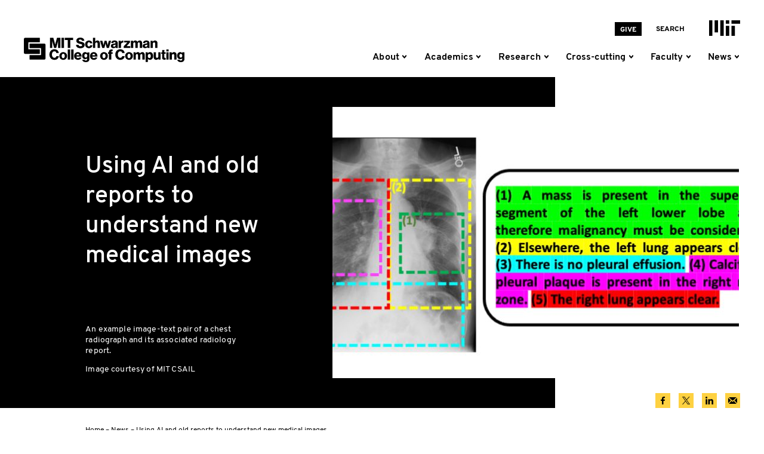

--- FILE ---
content_type: text/html; charset=UTF-8
request_url: https://computing.mit.edu/news/using-ai-and-old-reports-to-understand-new-medical-images/
body_size: 25371
content:

<!doctype html>
<!--[if lt IE 9]><html class="no-js no-svg ie lt-ie9 lt-ie8 lt-ie7" lang="en-US"> <![endif]-->
<!--[if IE 9]><html class="no-js no-svg ie ie9 lt-ie9 lt-ie8" lang="en-US"> <![endif]-->
<!--[if gt IE 9]><!--><html class="no-js no-svg" lang="en-US"> <!--<![endif]-->
<head>
    <meta charset="UTF-8" />
    <meta name="description" content="">
    <link rel="stylesheet" href="https://computing.mit.edu/wp-content/cache/wmac/css/wmac_single_f2b0e34b2e65b3469a6ab6420f6fb31d.css" type="text/css" media="screen" />
    <meta http-equiv="Content-Type" content="text/html; charset=UTF-8" />
    <meta http-equiv="X-UA-Compatible" content="IE=edge"><script type="text/javascript">(window.NREUM||(NREUM={})).init={ajax:{deny_list:["bam.nr-data.net"]},feature_flags:["soft_nav"]};(window.NREUM||(NREUM={})).loader_config={licenseKey:"ab0374a39e",applicationID:"725554473",browserID:"725554499"};;/*! For license information please see nr-loader-rum-1.308.0.min.js.LICENSE.txt */
(()=>{var e,t,r={163:(e,t,r)=>{"use strict";r.d(t,{j:()=>E});var n=r(384),i=r(1741);var a=r(2555);r(860).K7.genericEvents;const s="experimental.resources",o="register",c=e=>{if(!e||"string"!=typeof e)return!1;try{document.createDocumentFragment().querySelector(e)}catch{return!1}return!0};var d=r(2614),u=r(944),l=r(8122);const f="[data-nr-mask]",g=e=>(0,l.a)(e,(()=>{const e={feature_flags:[],experimental:{allow_registered_children:!1,resources:!1},mask_selector:"*",block_selector:"[data-nr-block]",mask_input_options:{color:!1,date:!1,"datetime-local":!1,email:!1,month:!1,number:!1,range:!1,search:!1,tel:!1,text:!1,time:!1,url:!1,week:!1,textarea:!1,select:!1,password:!0}};return{ajax:{deny_list:void 0,block_internal:!0,enabled:!0,autoStart:!0},api:{get allow_registered_children(){return e.feature_flags.includes(o)||e.experimental.allow_registered_children},set allow_registered_children(t){e.experimental.allow_registered_children=t},duplicate_registered_data:!1},browser_consent_mode:{enabled:!1},distributed_tracing:{enabled:void 0,exclude_newrelic_header:void 0,cors_use_newrelic_header:void 0,cors_use_tracecontext_headers:void 0,allowed_origins:void 0},get feature_flags(){return e.feature_flags},set feature_flags(t){e.feature_flags=t},generic_events:{enabled:!0,autoStart:!0},harvest:{interval:30},jserrors:{enabled:!0,autoStart:!0},logging:{enabled:!0,autoStart:!0},metrics:{enabled:!0,autoStart:!0},obfuscate:void 0,page_action:{enabled:!0},page_view_event:{enabled:!0,autoStart:!0},page_view_timing:{enabled:!0,autoStart:!0},performance:{capture_marks:!1,capture_measures:!1,capture_detail:!0,resources:{get enabled(){return e.feature_flags.includes(s)||e.experimental.resources},set enabled(t){e.experimental.resources=t},asset_types:[],first_party_domains:[],ignore_newrelic:!0}},privacy:{cookies_enabled:!0},proxy:{assets:void 0,beacon:void 0},session:{expiresMs:d.wk,inactiveMs:d.BB},session_replay:{autoStart:!0,enabled:!1,preload:!1,sampling_rate:10,error_sampling_rate:100,collect_fonts:!1,inline_images:!1,fix_stylesheets:!0,mask_all_inputs:!0,get mask_text_selector(){return e.mask_selector},set mask_text_selector(t){c(t)?e.mask_selector="".concat(t,",").concat(f):""===t||null===t?e.mask_selector=f:(0,u.R)(5,t)},get block_class(){return"nr-block"},get ignore_class(){return"nr-ignore"},get mask_text_class(){return"nr-mask"},get block_selector(){return e.block_selector},set block_selector(t){c(t)?e.block_selector+=",".concat(t):""!==t&&(0,u.R)(6,t)},get mask_input_options(){return e.mask_input_options},set mask_input_options(t){t&&"object"==typeof t?e.mask_input_options={...t,password:!0}:(0,u.R)(7,t)}},session_trace:{enabled:!0,autoStart:!0},soft_navigations:{enabled:!0,autoStart:!0},spa:{enabled:!0,autoStart:!0},ssl:void 0,user_actions:{enabled:!0,elementAttributes:["id","className","tagName","type"]}}})());var p=r(6154),m=r(9324);let h=0;const v={buildEnv:m.F3,distMethod:m.Xs,version:m.xv,originTime:p.WN},b={consented:!1},y={appMetadata:{},get consented(){return this.session?.state?.consent||b.consented},set consented(e){b.consented=e},customTransaction:void 0,denyList:void 0,disabled:!1,harvester:void 0,isolatedBacklog:!1,isRecording:!1,loaderType:void 0,maxBytes:3e4,obfuscator:void 0,onerror:void 0,ptid:void 0,releaseIds:{},session:void 0,timeKeeper:void 0,registeredEntities:[],jsAttributesMetadata:{bytes:0},get harvestCount(){return++h}},_=e=>{const t=(0,l.a)(e,y),r=Object.keys(v).reduce((e,t)=>(e[t]={value:v[t],writable:!1,configurable:!0,enumerable:!0},e),{});return Object.defineProperties(t,r)};var w=r(5701);const x=e=>{const t=e.startsWith("http");e+="/",r.p=t?e:"https://"+e};var R=r(7836),k=r(3241);const A={accountID:void 0,trustKey:void 0,agentID:void 0,licenseKey:void 0,applicationID:void 0,xpid:void 0},S=e=>(0,l.a)(e,A),T=new Set;function E(e,t={},r,s){let{init:o,info:c,loader_config:d,runtime:u={},exposed:l=!0}=t;if(!c){const e=(0,n.pV)();o=e.init,c=e.info,d=e.loader_config}e.init=g(o||{}),e.loader_config=S(d||{}),c.jsAttributes??={},p.bv&&(c.jsAttributes.isWorker=!0),e.info=(0,a.D)(c);const f=e.init,m=[c.beacon,c.errorBeacon];T.has(e.agentIdentifier)||(f.proxy.assets&&(x(f.proxy.assets),m.push(f.proxy.assets)),f.proxy.beacon&&m.push(f.proxy.beacon),e.beacons=[...m],function(e){const t=(0,n.pV)();Object.getOwnPropertyNames(i.W.prototype).forEach(r=>{const n=i.W.prototype[r];if("function"!=typeof n||"constructor"===n)return;let a=t[r];e[r]&&!1!==e.exposed&&"micro-agent"!==e.runtime?.loaderType&&(t[r]=(...t)=>{const n=e[r](...t);return a?a(...t):n})})}(e),(0,n.US)("activatedFeatures",w.B)),u.denyList=[...f.ajax.deny_list||[],...f.ajax.block_internal?m:[]],u.ptid=e.agentIdentifier,u.loaderType=r,e.runtime=_(u),T.has(e.agentIdentifier)||(e.ee=R.ee.get(e.agentIdentifier),e.exposed=l,(0,k.W)({agentIdentifier:e.agentIdentifier,drained:!!w.B?.[e.agentIdentifier],type:"lifecycle",name:"initialize",feature:void 0,data:e.config})),T.add(e.agentIdentifier)}},384:(e,t,r)=>{"use strict";r.d(t,{NT:()=>s,US:()=>u,Zm:()=>o,bQ:()=>d,dV:()=>c,pV:()=>l});var n=r(6154),i=r(1863),a=r(1910);const s={beacon:"bam.nr-data.net",errorBeacon:"bam.nr-data.net"};function o(){return n.gm.NREUM||(n.gm.NREUM={}),void 0===n.gm.newrelic&&(n.gm.newrelic=n.gm.NREUM),n.gm.NREUM}function c(){let e=o();return e.o||(e.o={ST:n.gm.setTimeout,SI:n.gm.setImmediate||n.gm.setInterval,CT:n.gm.clearTimeout,XHR:n.gm.XMLHttpRequest,REQ:n.gm.Request,EV:n.gm.Event,PR:n.gm.Promise,MO:n.gm.MutationObserver,FETCH:n.gm.fetch,WS:n.gm.WebSocket},(0,a.i)(...Object.values(e.o))),e}function d(e,t){let r=o();r.initializedAgents??={},t.initializedAt={ms:(0,i.t)(),date:new Date},r.initializedAgents[e]=t}function u(e,t){o()[e]=t}function l(){return function(){let e=o();const t=e.info||{};e.info={beacon:s.beacon,errorBeacon:s.errorBeacon,...t}}(),function(){let e=o();const t=e.init||{};e.init={...t}}(),c(),function(){let e=o();const t=e.loader_config||{};e.loader_config={...t}}(),o()}},782:(e,t,r)=>{"use strict";r.d(t,{T:()=>n});const n=r(860).K7.pageViewTiming},860:(e,t,r)=>{"use strict";r.d(t,{$J:()=>u,K7:()=>c,P3:()=>d,XX:()=>i,Yy:()=>o,df:()=>a,qY:()=>n,v4:()=>s});const n="events",i="jserrors",a="browser/blobs",s="rum",o="browser/logs",c={ajax:"ajax",genericEvents:"generic_events",jserrors:i,logging:"logging",metrics:"metrics",pageAction:"page_action",pageViewEvent:"page_view_event",pageViewTiming:"page_view_timing",sessionReplay:"session_replay",sessionTrace:"session_trace",softNav:"soft_navigations",spa:"spa"},d={[c.pageViewEvent]:1,[c.pageViewTiming]:2,[c.metrics]:3,[c.jserrors]:4,[c.spa]:5,[c.ajax]:6,[c.sessionTrace]:7,[c.softNav]:8,[c.sessionReplay]:9,[c.logging]:10,[c.genericEvents]:11},u={[c.pageViewEvent]:s,[c.pageViewTiming]:n,[c.ajax]:n,[c.spa]:n,[c.softNav]:n,[c.metrics]:i,[c.jserrors]:i,[c.sessionTrace]:a,[c.sessionReplay]:a,[c.logging]:o,[c.genericEvents]:"ins"}},944:(e,t,r)=>{"use strict";r.d(t,{R:()=>i});var n=r(3241);function i(e,t){"function"==typeof console.debug&&(console.debug("New Relic Warning: https://github.com/newrelic/newrelic-browser-agent/blob/main/docs/warning-codes.md#".concat(e),t),(0,n.W)({agentIdentifier:null,drained:null,type:"data",name:"warn",feature:"warn",data:{code:e,secondary:t}}))}},1687:(e,t,r)=>{"use strict";r.d(t,{Ak:()=>d,Ze:()=>f,x3:()=>u});var n=r(3241),i=r(7836),a=r(3606),s=r(860),o=r(2646);const c={};function d(e,t){const r={staged:!1,priority:s.P3[t]||0};l(e),c[e].get(t)||c[e].set(t,r)}function u(e,t){e&&c[e]&&(c[e].get(t)&&c[e].delete(t),p(e,t,!1),c[e].size&&g(e))}function l(e){if(!e)throw new Error("agentIdentifier required");c[e]||(c[e]=new Map)}function f(e="",t="feature",r=!1){if(l(e),!e||!c[e].get(t)||r)return p(e,t);c[e].get(t).staged=!0,g(e)}function g(e){const t=Array.from(c[e]);t.every(([e,t])=>t.staged)&&(t.sort((e,t)=>e[1].priority-t[1].priority),t.forEach(([t])=>{c[e].delete(t),p(e,t)}))}function p(e,t,r=!0){const s=e?i.ee.get(e):i.ee,c=a.i.handlers;if(!s.aborted&&s.backlog&&c){if((0,n.W)({agentIdentifier:e,type:"lifecycle",name:"drain",feature:t}),r){const e=s.backlog[t],r=c[t];if(r){for(let t=0;e&&t<e.length;++t)m(e[t],r);Object.entries(r).forEach(([e,t])=>{Object.values(t||{}).forEach(t=>{t[0]?.on&&t[0]?.context()instanceof o.y&&t[0].on(e,t[1])})})}}s.isolatedBacklog||delete c[t],s.backlog[t]=null,s.emit("drain-"+t,[])}}function m(e,t){var r=e[1];Object.values(t[r]||{}).forEach(t=>{var r=e[0];if(t[0]===r){var n=t[1],i=e[3],a=e[2];n.apply(i,a)}})}},1738:(e,t,r)=>{"use strict";r.d(t,{U:()=>g,Y:()=>f});var n=r(3241),i=r(9908),a=r(1863),s=r(944),o=r(5701),c=r(3969),d=r(8362),u=r(860),l=r(4261);function f(e,t,r,a){const f=a||r;!f||f[e]&&f[e]!==d.d.prototype[e]||(f[e]=function(){(0,i.p)(c.xV,["API/"+e+"/called"],void 0,u.K7.metrics,r.ee),(0,n.W)({agentIdentifier:r.agentIdentifier,drained:!!o.B?.[r.agentIdentifier],type:"data",name:"api",feature:l.Pl+e,data:{}});try{return t.apply(this,arguments)}catch(e){(0,s.R)(23,e)}})}function g(e,t,r,n,s){const o=e.info;null===r?delete o.jsAttributes[t]:o.jsAttributes[t]=r,(s||null===r)&&(0,i.p)(l.Pl+n,[(0,a.t)(),t,r],void 0,"session",e.ee)}},1741:(e,t,r)=>{"use strict";r.d(t,{W:()=>a});var n=r(944),i=r(4261);class a{#e(e,...t){if(this[e]!==a.prototype[e])return this[e](...t);(0,n.R)(35,e)}addPageAction(e,t){return this.#e(i.hG,e,t)}register(e){return this.#e(i.eY,e)}recordCustomEvent(e,t){return this.#e(i.fF,e,t)}setPageViewName(e,t){return this.#e(i.Fw,e,t)}setCustomAttribute(e,t,r){return this.#e(i.cD,e,t,r)}noticeError(e,t){return this.#e(i.o5,e,t)}setUserId(e,t=!1){return this.#e(i.Dl,e,t)}setApplicationVersion(e){return this.#e(i.nb,e)}setErrorHandler(e){return this.#e(i.bt,e)}addRelease(e,t){return this.#e(i.k6,e,t)}log(e,t){return this.#e(i.$9,e,t)}start(){return this.#e(i.d3)}finished(e){return this.#e(i.BL,e)}recordReplay(){return this.#e(i.CH)}pauseReplay(){return this.#e(i.Tb)}addToTrace(e){return this.#e(i.U2,e)}setCurrentRouteName(e){return this.#e(i.PA,e)}interaction(e){return this.#e(i.dT,e)}wrapLogger(e,t,r){return this.#e(i.Wb,e,t,r)}measure(e,t){return this.#e(i.V1,e,t)}consent(e){return this.#e(i.Pv,e)}}},1863:(e,t,r)=>{"use strict";function n(){return Math.floor(performance.now())}r.d(t,{t:()=>n})},1910:(e,t,r)=>{"use strict";r.d(t,{i:()=>a});var n=r(944);const i=new Map;function a(...e){return e.every(e=>{if(i.has(e))return i.get(e);const t="function"==typeof e?e.toString():"",r=t.includes("[native code]"),a=t.includes("nrWrapper");return r||a||(0,n.R)(64,e?.name||t),i.set(e,r),r})}},2555:(e,t,r)=>{"use strict";r.d(t,{D:()=>o,f:()=>s});var n=r(384),i=r(8122);const a={beacon:n.NT.beacon,errorBeacon:n.NT.errorBeacon,licenseKey:void 0,applicationID:void 0,sa:void 0,queueTime:void 0,applicationTime:void 0,ttGuid:void 0,user:void 0,account:void 0,product:void 0,extra:void 0,jsAttributes:{},userAttributes:void 0,atts:void 0,transactionName:void 0,tNamePlain:void 0};function s(e){try{return!!e.licenseKey&&!!e.errorBeacon&&!!e.applicationID}catch(e){return!1}}const o=e=>(0,i.a)(e,a)},2614:(e,t,r)=>{"use strict";r.d(t,{BB:()=>s,H3:()=>n,g:()=>d,iL:()=>c,tS:()=>o,uh:()=>i,wk:()=>a});const n="NRBA",i="SESSION",a=144e5,s=18e5,o={STARTED:"session-started",PAUSE:"session-pause",RESET:"session-reset",RESUME:"session-resume",UPDATE:"session-update"},c={SAME_TAB:"same-tab",CROSS_TAB:"cross-tab"},d={OFF:0,FULL:1,ERROR:2}},2646:(e,t,r)=>{"use strict";r.d(t,{y:()=>n});class n{constructor(e){this.contextId=e}}},2843:(e,t,r)=>{"use strict";r.d(t,{G:()=>a,u:()=>i});var n=r(3878);function i(e,t=!1,r,i){(0,n.DD)("visibilitychange",function(){if(t)return void("hidden"===document.visibilityState&&e());e(document.visibilityState)},r,i)}function a(e,t,r){(0,n.sp)("pagehide",e,t,r)}},3241:(e,t,r)=>{"use strict";r.d(t,{W:()=>a});var n=r(6154);const i="newrelic";function a(e={}){try{n.gm.dispatchEvent(new CustomEvent(i,{detail:e}))}catch(e){}}},3606:(e,t,r)=>{"use strict";r.d(t,{i:()=>a});var n=r(9908);a.on=s;var i=a.handlers={};function a(e,t,r,a){s(a||n.d,i,e,t,r)}function s(e,t,r,i,a){a||(a="feature"),e||(e=n.d);var s=t[a]=t[a]||{};(s[r]=s[r]||[]).push([e,i])}},3878:(e,t,r)=>{"use strict";function n(e,t){return{capture:e,passive:!1,signal:t}}function i(e,t,r=!1,i){window.addEventListener(e,t,n(r,i))}function a(e,t,r=!1,i){document.addEventListener(e,t,n(r,i))}r.d(t,{DD:()=>a,jT:()=>n,sp:()=>i})},3969:(e,t,r)=>{"use strict";r.d(t,{TZ:()=>n,XG:()=>o,rs:()=>i,xV:()=>s,z_:()=>a});const n=r(860).K7.metrics,i="sm",a="cm",s="storeSupportabilityMetrics",o="storeEventMetrics"},4234:(e,t,r)=>{"use strict";r.d(t,{W:()=>a});var n=r(7836),i=r(1687);class a{constructor(e,t){this.agentIdentifier=e,this.ee=n.ee.get(e),this.featureName=t,this.blocked=!1}deregisterDrain(){(0,i.x3)(this.agentIdentifier,this.featureName)}}},4261:(e,t,r)=>{"use strict";r.d(t,{$9:()=>d,BL:()=>o,CH:()=>g,Dl:()=>_,Fw:()=>y,PA:()=>h,Pl:()=>n,Pv:()=>k,Tb:()=>l,U2:()=>a,V1:()=>R,Wb:()=>x,bt:()=>b,cD:()=>v,d3:()=>w,dT:()=>c,eY:()=>p,fF:()=>f,hG:()=>i,k6:()=>s,nb:()=>m,o5:()=>u});const n="api-",i="addPageAction",a="addToTrace",s="addRelease",o="finished",c="interaction",d="log",u="noticeError",l="pauseReplay",f="recordCustomEvent",g="recordReplay",p="register",m="setApplicationVersion",h="setCurrentRouteName",v="setCustomAttribute",b="setErrorHandler",y="setPageViewName",_="setUserId",w="start",x="wrapLogger",R="measure",k="consent"},5289:(e,t,r)=>{"use strict";r.d(t,{GG:()=>s,Qr:()=>c,sB:()=>o});var n=r(3878),i=r(6389);function a(){return"undefined"==typeof document||"complete"===document.readyState}function s(e,t){if(a())return e();const r=(0,i.J)(e),s=setInterval(()=>{a()&&(clearInterval(s),r())},500);(0,n.sp)("load",r,t)}function o(e){if(a())return e();(0,n.DD)("DOMContentLoaded",e)}function c(e){if(a())return e();(0,n.sp)("popstate",e)}},5607:(e,t,r)=>{"use strict";r.d(t,{W:()=>n});const n=(0,r(9566).bz)()},5701:(e,t,r)=>{"use strict";r.d(t,{B:()=>a,t:()=>s});var n=r(3241);const i=new Set,a={};function s(e,t){const r=t.agentIdentifier;a[r]??={},e&&"object"==typeof e&&(i.has(r)||(t.ee.emit("rumresp",[e]),a[r]=e,i.add(r),(0,n.W)({agentIdentifier:r,loaded:!0,drained:!0,type:"lifecycle",name:"load",feature:void 0,data:e})))}},6154:(e,t,r)=>{"use strict";r.d(t,{OF:()=>c,RI:()=>i,WN:()=>u,bv:()=>a,eN:()=>l,gm:()=>s,mw:()=>o,sb:()=>d});var n=r(1863);const i="undefined"!=typeof window&&!!window.document,a="undefined"!=typeof WorkerGlobalScope&&("undefined"!=typeof self&&self instanceof WorkerGlobalScope&&self.navigator instanceof WorkerNavigator||"undefined"!=typeof globalThis&&globalThis instanceof WorkerGlobalScope&&globalThis.navigator instanceof WorkerNavigator),s=i?window:"undefined"!=typeof WorkerGlobalScope&&("undefined"!=typeof self&&self instanceof WorkerGlobalScope&&self||"undefined"!=typeof globalThis&&globalThis instanceof WorkerGlobalScope&&globalThis),o=Boolean("hidden"===s?.document?.visibilityState),c=/iPad|iPhone|iPod/.test(s.navigator?.userAgent),d=c&&"undefined"==typeof SharedWorker,u=((()=>{const e=s.navigator?.userAgent?.match(/Firefox[/\s](\d+\.\d+)/);Array.isArray(e)&&e.length>=2&&e[1]})(),Date.now()-(0,n.t)()),l=()=>"undefined"!=typeof PerformanceNavigationTiming&&s?.performance?.getEntriesByType("navigation")?.[0]?.responseStart},6389:(e,t,r)=>{"use strict";function n(e,t=500,r={}){const n=r?.leading||!1;let i;return(...r)=>{n&&void 0===i&&(e.apply(this,r),i=setTimeout(()=>{i=clearTimeout(i)},t)),n||(clearTimeout(i),i=setTimeout(()=>{e.apply(this,r)},t))}}function i(e){let t=!1;return(...r)=>{t||(t=!0,e.apply(this,r))}}r.d(t,{J:()=>i,s:()=>n})},6630:(e,t,r)=>{"use strict";r.d(t,{T:()=>n});const n=r(860).K7.pageViewEvent},7699:(e,t,r)=>{"use strict";r.d(t,{It:()=>a,KC:()=>o,No:()=>i,qh:()=>s});var n=r(860);const i=16e3,a=1e6,s="SESSION_ERROR",o={[n.K7.logging]:!0,[n.K7.genericEvents]:!1,[n.K7.jserrors]:!1,[n.K7.ajax]:!1}},7836:(e,t,r)=>{"use strict";r.d(t,{P:()=>o,ee:()=>c});var n=r(384),i=r(8990),a=r(2646),s=r(5607);const o="nr@context:".concat(s.W),c=function e(t,r){var n={},s={},u={},l=!1;try{l=16===r.length&&d.initializedAgents?.[r]?.runtime.isolatedBacklog}catch(e){}var f={on:p,addEventListener:p,removeEventListener:function(e,t){var r=n[e];if(!r)return;for(var i=0;i<r.length;i++)r[i]===t&&r.splice(i,1)},emit:function(e,r,n,i,a){!1!==a&&(a=!0);if(c.aborted&&!i)return;t&&a&&t.emit(e,r,n);var o=g(n);m(e).forEach(e=>{e.apply(o,r)});var d=v()[s[e]];d&&d.push([f,e,r,o]);return o},get:h,listeners:m,context:g,buffer:function(e,t){const r=v();if(t=t||"feature",f.aborted)return;Object.entries(e||{}).forEach(([e,n])=>{s[n]=t,t in r||(r[t]=[])})},abort:function(){f._aborted=!0,Object.keys(f.backlog).forEach(e=>{delete f.backlog[e]})},isBuffering:function(e){return!!v()[s[e]]},debugId:r,backlog:l?{}:t&&"object"==typeof t.backlog?t.backlog:{},isolatedBacklog:l};return Object.defineProperty(f,"aborted",{get:()=>{let e=f._aborted||!1;return e||(t&&(e=t.aborted),e)}}),f;function g(e){return e&&e instanceof a.y?e:e?(0,i.I)(e,o,()=>new a.y(o)):new a.y(o)}function p(e,t){n[e]=m(e).concat(t)}function m(e){return n[e]||[]}function h(t){return u[t]=u[t]||e(f,t)}function v(){return f.backlog}}(void 0,"globalEE"),d=(0,n.Zm)();d.ee||(d.ee=c)},8122:(e,t,r)=>{"use strict";r.d(t,{a:()=>i});var n=r(944);function i(e,t){try{if(!e||"object"!=typeof e)return(0,n.R)(3);if(!t||"object"!=typeof t)return(0,n.R)(4);const r=Object.create(Object.getPrototypeOf(t),Object.getOwnPropertyDescriptors(t)),a=0===Object.keys(r).length?e:r;for(let s in a)if(void 0!==e[s])try{if(null===e[s]){r[s]=null;continue}Array.isArray(e[s])&&Array.isArray(t[s])?r[s]=Array.from(new Set([...e[s],...t[s]])):"object"==typeof e[s]&&"object"==typeof t[s]?r[s]=i(e[s],t[s]):r[s]=e[s]}catch(e){r[s]||(0,n.R)(1,e)}return r}catch(e){(0,n.R)(2,e)}}},8362:(e,t,r)=>{"use strict";r.d(t,{d:()=>a});var n=r(9566),i=r(1741);class a extends i.W{agentIdentifier=(0,n.LA)(16)}},8374:(e,t,r)=>{r.nc=(()=>{try{return document?.currentScript?.nonce}catch(e){}return""})()},8990:(e,t,r)=>{"use strict";r.d(t,{I:()=>i});var n=Object.prototype.hasOwnProperty;function i(e,t,r){if(n.call(e,t))return e[t];var i=r();if(Object.defineProperty&&Object.keys)try{return Object.defineProperty(e,t,{value:i,writable:!0,enumerable:!1}),i}catch(e){}return e[t]=i,i}},9324:(e,t,r)=>{"use strict";r.d(t,{F3:()=>i,Xs:()=>a,xv:()=>n});const n="1.308.0",i="PROD",a="CDN"},9566:(e,t,r)=>{"use strict";r.d(t,{LA:()=>o,bz:()=>s});var n=r(6154);const i="xxxxxxxx-xxxx-4xxx-yxxx-xxxxxxxxxxxx";function a(e,t){return e?15&e[t]:16*Math.random()|0}function s(){const e=n.gm?.crypto||n.gm?.msCrypto;let t,r=0;return e&&e.getRandomValues&&(t=e.getRandomValues(new Uint8Array(30))),i.split("").map(e=>"x"===e?a(t,r++).toString(16):"y"===e?(3&a()|8).toString(16):e).join("")}function o(e){const t=n.gm?.crypto||n.gm?.msCrypto;let r,i=0;t&&t.getRandomValues&&(r=t.getRandomValues(new Uint8Array(e)));const s=[];for(var o=0;o<e;o++)s.push(a(r,i++).toString(16));return s.join("")}},9908:(e,t,r)=>{"use strict";r.d(t,{d:()=>n,p:()=>i});var n=r(7836).ee.get("handle");function i(e,t,r,i,a){a?(a.buffer([e],i),a.emit(e,t,r)):(n.buffer([e],i),n.emit(e,t,r))}}},n={};function i(e){var t=n[e];if(void 0!==t)return t.exports;var a=n[e]={exports:{}};return r[e](a,a.exports,i),a.exports}i.m=r,i.d=(e,t)=>{for(var r in t)i.o(t,r)&&!i.o(e,r)&&Object.defineProperty(e,r,{enumerable:!0,get:t[r]})},i.f={},i.e=e=>Promise.all(Object.keys(i.f).reduce((t,r)=>(i.f[r](e,t),t),[])),i.u=e=>"nr-rum-1.308.0.min.js",i.o=(e,t)=>Object.prototype.hasOwnProperty.call(e,t),e={},t="NRBA-1.308.0.PROD:",i.l=(r,n,a,s)=>{if(e[r])e[r].push(n);else{var o,c;if(void 0!==a)for(var d=document.getElementsByTagName("script"),u=0;u<d.length;u++){var l=d[u];if(l.getAttribute("src")==r||l.getAttribute("data-webpack")==t+a){o=l;break}}if(!o){c=!0;var f={296:"sha512-+MIMDsOcckGXa1EdWHqFNv7P+JUkd5kQwCBr3KE6uCvnsBNUrdSt4a/3/L4j4TxtnaMNjHpza2/erNQbpacJQA=="};(o=document.createElement("script")).charset="utf-8",i.nc&&o.setAttribute("nonce",i.nc),o.setAttribute("data-webpack",t+a),o.src=r,0!==o.src.indexOf(window.location.origin+"/")&&(o.crossOrigin="anonymous"),f[s]&&(o.integrity=f[s])}e[r]=[n];var g=(t,n)=>{o.onerror=o.onload=null,clearTimeout(p);var i=e[r];if(delete e[r],o.parentNode&&o.parentNode.removeChild(o),i&&i.forEach(e=>e(n)),t)return t(n)},p=setTimeout(g.bind(null,void 0,{type:"timeout",target:o}),12e4);o.onerror=g.bind(null,o.onerror),o.onload=g.bind(null,o.onload),c&&document.head.appendChild(o)}},i.r=e=>{"undefined"!=typeof Symbol&&Symbol.toStringTag&&Object.defineProperty(e,Symbol.toStringTag,{value:"Module"}),Object.defineProperty(e,"__esModule",{value:!0})},i.p="https://js-agent.newrelic.com/",(()=>{var e={374:0,840:0};i.f.j=(t,r)=>{var n=i.o(e,t)?e[t]:void 0;if(0!==n)if(n)r.push(n[2]);else{var a=new Promise((r,i)=>n=e[t]=[r,i]);r.push(n[2]=a);var s=i.p+i.u(t),o=new Error;i.l(s,r=>{if(i.o(e,t)&&(0!==(n=e[t])&&(e[t]=void 0),n)){var a=r&&("load"===r.type?"missing":r.type),s=r&&r.target&&r.target.src;o.message="Loading chunk "+t+" failed: ("+a+": "+s+")",o.name="ChunkLoadError",o.type=a,o.request=s,n[1](o)}},"chunk-"+t,t)}};var t=(t,r)=>{var n,a,[s,o,c]=r,d=0;if(s.some(t=>0!==e[t])){for(n in o)i.o(o,n)&&(i.m[n]=o[n]);if(c)c(i)}for(t&&t(r);d<s.length;d++)a=s[d],i.o(e,a)&&e[a]&&e[a][0](),e[a]=0},r=self["webpackChunk:NRBA-1.308.0.PROD"]=self["webpackChunk:NRBA-1.308.0.PROD"]||[];r.forEach(t.bind(null,0)),r.push=t.bind(null,r.push.bind(r))})(),(()=>{"use strict";i(8374);var e=i(8362),t=i(860);const r=Object.values(t.K7);var n=i(163);var a=i(9908),s=i(1863),o=i(4261),c=i(1738);var d=i(1687),u=i(4234),l=i(5289),f=i(6154),g=i(944),p=i(384);const m=e=>f.RI&&!0===e?.privacy.cookies_enabled;function h(e){return!!(0,p.dV)().o.MO&&m(e)&&!0===e?.session_trace.enabled}var v=i(6389),b=i(7699);class y extends u.W{constructor(e,t){super(e.agentIdentifier,t),this.agentRef=e,this.abortHandler=void 0,this.featAggregate=void 0,this.loadedSuccessfully=void 0,this.onAggregateImported=new Promise(e=>{this.loadedSuccessfully=e}),this.deferred=Promise.resolve(),!1===e.init[this.featureName].autoStart?this.deferred=new Promise((t,r)=>{this.ee.on("manual-start-all",(0,v.J)(()=>{(0,d.Ak)(e.agentIdentifier,this.featureName),t()}))}):(0,d.Ak)(e.agentIdentifier,t)}importAggregator(e,t,r={}){if(this.featAggregate)return;const n=async()=>{let n;await this.deferred;try{if(m(e.init)){const{setupAgentSession:t}=await i.e(296).then(i.bind(i,3305));n=t(e)}}catch(e){(0,g.R)(20,e),this.ee.emit("internal-error",[e]),(0,a.p)(b.qh,[e],void 0,this.featureName,this.ee)}try{if(!this.#t(this.featureName,n,e.init))return(0,d.Ze)(this.agentIdentifier,this.featureName),void this.loadedSuccessfully(!1);const{Aggregate:i}=await t();this.featAggregate=new i(e,r),e.runtime.harvester.initializedAggregates.push(this.featAggregate),this.loadedSuccessfully(!0)}catch(e){(0,g.R)(34,e),this.abortHandler?.(),(0,d.Ze)(this.agentIdentifier,this.featureName,!0),this.loadedSuccessfully(!1),this.ee&&this.ee.abort()}};f.RI?(0,l.GG)(()=>n(),!0):n()}#t(e,r,n){if(this.blocked)return!1;switch(e){case t.K7.sessionReplay:return h(n)&&!!r;case t.K7.sessionTrace:return!!r;default:return!0}}}var _=i(6630),w=i(2614),x=i(3241);class R extends y{static featureName=_.T;constructor(e){var t;super(e,_.T),this.setupInspectionEvents(e.agentIdentifier),t=e,(0,c.Y)(o.Fw,function(e,r){"string"==typeof e&&("/"!==e.charAt(0)&&(e="/"+e),t.runtime.customTransaction=(r||"http://custom.transaction")+e,(0,a.p)(o.Pl+o.Fw,[(0,s.t)()],void 0,void 0,t.ee))},t),this.importAggregator(e,()=>i.e(296).then(i.bind(i,3943)))}setupInspectionEvents(e){const t=(t,r)=>{t&&(0,x.W)({agentIdentifier:e,timeStamp:t.timeStamp,loaded:"complete"===t.target.readyState,type:"window",name:r,data:t.target.location+""})};(0,l.sB)(e=>{t(e,"DOMContentLoaded")}),(0,l.GG)(e=>{t(e,"load")}),(0,l.Qr)(e=>{t(e,"navigate")}),this.ee.on(w.tS.UPDATE,(t,r)=>{(0,x.W)({agentIdentifier:e,type:"lifecycle",name:"session",data:r})})}}class k extends e.d{constructor(e){var t;(super(),f.gm)?(this.features={},(0,p.bQ)(this.agentIdentifier,this),this.desiredFeatures=new Set(e.features||[]),this.desiredFeatures.add(R),(0,n.j)(this,e,e.loaderType||"agent"),t=this,(0,c.Y)(o.cD,function(e,r,n=!1){if("string"==typeof e){if(["string","number","boolean"].includes(typeof r)||null===r)return(0,c.U)(t,e,r,o.cD,n);(0,g.R)(40,typeof r)}else(0,g.R)(39,typeof e)},t),function(e){(0,c.Y)(o.Dl,function(t,r=!1){if("string"!=typeof t&&null!==t)return void(0,g.R)(41,typeof t);const n=e.info.jsAttributes["enduser.id"];r&&null!=n&&n!==t?(0,a.p)(o.Pl+"setUserIdAndResetSession",[t],void 0,"session",e.ee):(0,c.U)(e,"enduser.id",t,o.Dl,!0)},e)}(this),function(e){(0,c.Y)(o.nb,function(t){if("string"==typeof t||null===t)return(0,c.U)(e,"application.version",t,o.nb,!1);(0,g.R)(42,typeof t)},e)}(this),function(e){(0,c.Y)(o.d3,function(){e.ee.emit("manual-start-all")},e)}(this),function(e){(0,c.Y)(o.Pv,function(t=!0){if("boolean"==typeof t){if((0,a.p)(o.Pl+o.Pv,[t],void 0,"session",e.ee),e.runtime.consented=t,t){const t=e.features.page_view_event;t.onAggregateImported.then(e=>{const r=t.featAggregate;e&&!r.sentRum&&r.sendRum()})}}else(0,g.R)(65,typeof t)},e)}(this),this.run()):(0,g.R)(21)}get config(){return{info:this.info,init:this.init,loader_config:this.loader_config,runtime:this.runtime}}get api(){return this}run(){try{const e=function(e){const t={};return r.forEach(r=>{t[r]=!!e[r]?.enabled}),t}(this.init),n=[...this.desiredFeatures];n.sort((e,r)=>t.P3[e.featureName]-t.P3[r.featureName]),n.forEach(r=>{if(!e[r.featureName]&&r.featureName!==t.K7.pageViewEvent)return;if(r.featureName===t.K7.spa)return void(0,g.R)(67);const n=function(e){switch(e){case t.K7.ajax:return[t.K7.jserrors];case t.K7.sessionTrace:return[t.K7.ajax,t.K7.pageViewEvent];case t.K7.sessionReplay:return[t.K7.sessionTrace];case t.K7.pageViewTiming:return[t.K7.pageViewEvent];default:return[]}}(r.featureName).filter(e=>!(e in this.features));n.length>0&&(0,g.R)(36,{targetFeature:r.featureName,missingDependencies:n}),this.features[r.featureName]=new r(this)})}catch(e){(0,g.R)(22,e);for(const e in this.features)this.features[e].abortHandler?.();const t=(0,p.Zm)();delete t.initializedAgents[this.agentIdentifier]?.features,delete this.sharedAggregator;return t.ee.get(this.agentIdentifier).abort(),!1}}}var A=i(2843),S=i(782);class T extends y{static featureName=S.T;constructor(e){super(e,S.T),f.RI&&((0,A.u)(()=>(0,a.p)("docHidden",[(0,s.t)()],void 0,S.T,this.ee),!0),(0,A.G)(()=>(0,a.p)("winPagehide",[(0,s.t)()],void 0,S.T,this.ee)),this.importAggregator(e,()=>i.e(296).then(i.bind(i,2117))))}}var E=i(3969);class I extends y{static featureName=E.TZ;constructor(e){super(e,E.TZ),f.RI&&document.addEventListener("securitypolicyviolation",e=>{(0,a.p)(E.xV,["Generic/CSPViolation/Detected"],void 0,this.featureName,this.ee)}),this.importAggregator(e,()=>i.e(296).then(i.bind(i,9623)))}}new k({features:[R,T,I],loaderType:"lite"})})()})();</script>
    <meta name="viewport" content="width=device-width, initial-scale=1">
    <link rel="author" href="https://computing.mit.edu/wp-content/themes/schwarzman/humans.txt" />
    <link rel="pingback" href="https://computing.mit.edu/xmlrpc.php" />
    

    <!-- Global site tag (gtag.js) - Google Analytics -->
    <script async src="https://www.googletagmanager.com/gtag/js?id=UA-139451587-1"></script>
    <script>
      window.dataLayer = window.dataLayer || [];
      function gtag(){dataLayer.push(arguments);}
      gtag('js', new Date());

      gtag('config', 'UA-139451587-1');
    </script>

    <!-- Hotjar Tracking Code for Schwarzman Computing -->
    <script>
      (function(h,o,t,j,a,r){
          h.hj=h.hj||function(){(h.hj.q=h.hj.q||[]).push(arguments)};
          h._hjSettings={hjid:6618719,hjsv:6};
          a=o.getElementsByTagName('head')[0];
          r=o.createElement('script');r.async=1;
          r.src=t+h._hjSettings.hjid+j+h._hjSettings.hjsv;
          a.appendChild(r);
      })(window,document,'https://static.hotjar.com/c/hotjar-','.js?sv=');
    </script>

    <meta name='robots' content='index, follow, max-image-preview:large, max-snippet:-1, max-video-preview:-1' />
	<style>img:is([sizes="auto" i], [sizes^="auto," i]) { contain-intrinsic-size: 3000px 1500px }</style>
	
	<!-- This site is optimized with the Yoast SEO plugin v26.3 - https://yoast.com/wordpress/plugins/seo/ -->
	<style type='text/css'></style><title>Using AI and old reports to understand new medical images - MIT Schwarzman College of Computing</title>
	<link rel="canonical" href="https://computing.mit.edu/news/using-ai-and-old-reports-to-understand-new-medical-images/" />
	<meta property="og:locale" content="en_US" />
	<meta property="og:type" content="article" />
	<meta property="og:title" content="Using AI and old reports to understand new medical images - MIT Schwarzman College of Computing" />
	<meta property="og:description" content="Getting a quick and accurate reading of an X-ray or some other medical images can be vital to a patient’s health and might even save a life. Obtaining such an assessment depends on the availability of a skilled radiologist and, consequently, a rapid response is not always possible. For that reason, says Ruizhi “Ray” Liao, [&hellip;]" />
	<meta property="og:url" content="https://computing.mit.edu/news/using-ai-and-old-reports-to-understand-new-medical-images/" />
	<meta property="og:site_name" content="MIT Schwarzman College of Computing" />
	<meta property="article:publisher" content="https://www.facebook.com/MITSCC" />
	<meta property="article:published_time" content="2021-09-28T04:01:06+00:00" />
	<meta property="article:modified_time" content="2023-04-24T13:45:32+00:00" />
	<meta property="og:image" content="https://computing.mit.edu/wp-content/uploads/2021/09/MIT-News-X-Ray.jpg" />
	<meta property="og:image:width" content="829" />
	<meta property="og:image:height" content="452" />
	<meta property="og:image:type" content="image/jpeg" />
	<meta name="author" content="admin" />
	<meta name="twitter:card" content="summary_large_image" />
	<meta name="twitter:creator" content="@MIT_SCC" />
	<meta name="twitter:site" content="@MIT_SCC" />
	<meta name="twitter:label1" content="Written by" />
	<meta name="twitter:data1" content="admin" />
	<meta name="twitter:label2" content="Est. reading time" />
	<meta name="twitter:data2" content="3 minutes" />
	<script type="application/ld+json" class="yoast-schema-graph">{"@context":"https://schema.org","@graph":[{"@type":"Article","@id":"https://computing.mit.edu/news/using-ai-and-old-reports-to-understand-new-medical-images/#article","isPartOf":{"@id":"https://computing.mit.edu/news/using-ai-and-old-reports-to-understand-new-medical-images/"},"author":{"name":"admin","@id":"https://computing.mit.edu/#/schema/person/d36a372a03799a798de336906dff24ac"},"headline":"Using AI and old reports to understand new medical images","datePublished":"2021-09-28T04:01:06+00:00","dateModified":"2023-04-24T13:45:32+00:00","mainEntityOfPage":{"@id":"https://computing.mit.edu/news/using-ai-and-old-reports-to-understand-new-medical-images/"},"wordCount":634,"publisher":{"@id":"https://computing.mit.edu/#organization"},"inLanguage":"en-US"},{"@type":"WebPage","@id":"https://computing.mit.edu/news/using-ai-and-old-reports-to-understand-new-medical-images/","url":"https://computing.mit.edu/news/using-ai-and-old-reports-to-understand-new-medical-images/","name":"Using AI and old reports to understand new medical images - MIT Schwarzman College of Computing","isPartOf":{"@id":"https://computing.mit.edu/#website"},"datePublished":"2021-09-28T04:01:06+00:00","dateModified":"2023-04-24T13:45:32+00:00","breadcrumb":{"@id":"https://computing.mit.edu/news/using-ai-and-old-reports-to-understand-new-medical-images/#breadcrumb"},"inLanguage":"en-US","potentialAction":[{"@type":"ReadAction","target":["https://computing.mit.edu/news/using-ai-and-old-reports-to-understand-new-medical-images/"]}]},{"@type":"BreadcrumbList","@id":"https://computing.mit.edu/news/using-ai-and-old-reports-to-understand-new-medical-images/#breadcrumb","itemListElement":[{"@type":"ListItem","position":1,"name":"Home","item":"https://computing.mit.edu/"},{"@type":"ListItem","position":2,"name":"News","item":"https://computing.mit.edu/news"},{"@type":"ListItem","position":3,"name":"Using AI and old reports to understand new medical images"}]},{"@type":"WebSite","@id":"https://computing.mit.edu/#website","url":"https://computing.mit.edu/","name":"MIT Schwarzman College of Computing","description":"","publisher":{"@id":"https://computing.mit.edu/#organization"},"potentialAction":[{"@type":"SearchAction","target":{"@type":"EntryPoint","urlTemplate":"https://computing.mit.edu/?s={search_term_string}"},"query-input":{"@type":"PropertyValueSpecification","valueRequired":true,"valueName":"search_term_string"}}],"inLanguage":"en-US"},{"@type":"Organization","@id":"https://computing.mit.edu/#organization","name":"MIT Schwarzman College of Computing","url":"https://computing.mit.edu/","logo":{"@type":"ImageObject","inLanguage":"en-US","@id":"https://computing.mit.edu/#/schema/logo/image/","url":"https://computing.mit.edu/wp-content/uploads/2022/08/MIT_Schwarzman_College_of_Computing_logo.png","contentUrl":"https://computing.mit.edu/wp-content/uploads/2022/08/MIT_Schwarzman_College_of_Computing_logo.png","width":1280,"height":192,"caption":"MIT Schwarzman College of Computing"},"image":{"@id":"https://computing.mit.edu/#/schema/logo/image/"},"sameAs":["https://www.facebook.com/MITSCC","https://x.com/MIT_SCC"]},{"@type":"Person","@id":"https://computing.mit.edu/#/schema/person/d36a372a03799a798de336906dff24ac","name":"admin","url":"https://computing.mit.edu/news/author/admin/"}]}</script>
	<!-- / Yoast SEO plugin. -->


<link rel='dns-prefetch' href='//static.addtoany.com' />
<link rel="alternate" type="application/rss+xml" title="MIT Schwarzman College of Computing &raquo; Feed" href="https://computing.mit.edu/feed/" />
<link rel="alternate" type="application/rss+xml" title="MIT Schwarzman College of Computing &raquo; Comments Feed" href="https://computing.mit.edu/comments/feed/" />
<script type="text/javascript">
/* <![CDATA[ */
window._wpemojiSettings = {"baseUrl":"https:\/\/s.w.org\/images\/core\/emoji\/16.0.1\/72x72\/","ext":".png","svgUrl":"https:\/\/s.w.org\/images\/core\/emoji\/16.0.1\/svg\/","svgExt":".svg","source":{"concatemoji":"https:\/\/computing.mit.edu\/wp-includes\/js\/wp-emoji-release.min.js?ver=6.8.3"}};
/*! This file is auto-generated */
!function(s,n){var o,i,e;function c(e){try{var t={supportTests:e,timestamp:(new Date).valueOf()};sessionStorage.setItem(o,JSON.stringify(t))}catch(e){}}function p(e,t,n){e.clearRect(0,0,e.canvas.width,e.canvas.height),e.fillText(t,0,0);var t=new Uint32Array(e.getImageData(0,0,e.canvas.width,e.canvas.height).data),a=(e.clearRect(0,0,e.canvas.width,e.canvas.height),e.fillText(n,0,0),new Uint32Array(e.getImageData(0,0,e.canvas.width,e.canvas.height).data));return t.every(function(e,t){return e===a[t]})}function u(e,t){e.clearRect(0,0,e.canvas.width,e.canvas.height),e.fillText(t,0,0);for(var n=e.getImageData(16,16,1,1),a=0;a<n.data.length;a++)if(0!==n.data[a])return!1;return!0}function f(e,t,n,a){switch(t){case"flag":return n(e,"\ud83c\udff3\ufe0f\u200d\u26a7\ufe0f","\ud83c\udff3\ufe0f\u200b\u26a7\ufe0f")?!1:!n(e,"\ud83c\udde8\ud83c\uddf6","\ud83c\udde8\u200b\ud83c\uddf6")&&!n(e,"\ud83c\udff4\udb40\udc67\udb40\udc62\udb40\udc65\udb40\udc6e\udb40\udc67\udb40\udc7f","\ud83c\udff4\u200b\udb40\udc67\u200b\udb40\udc62\u200b\udb40\udc65\u200b\udb40\udc6e\u200b\udb40\udc67\u200b\udb40\udc7f");case"emoji":return!a(e,"\ud83e\udedf")}return!1}function g(e,t,n,a){var r="undefined"!=typeof WorkerGlobalScope&&self instanceof WorkerGlobalScope?new OffscreenCanvas(300,150):s.createElement("canvas"),o=r.getContext("2d",{willReadFrequently:!0}),i=(o.textBaseline="top",o.font="600 32px Arial",{});return e.forEach(function(e){i[e]=t(o,e,n,a)}),i}function t(e){var t=s.createElement("script");t.src=e,t.defer=!0,s.head.appendChild(t)}"undefined"!=typeof Promise&&(o="wpEmojiSettingsSupports",i=["flag","emoji"],n.supports={everything:!0,everythingExceptFlag:!0},e=new Promise(function(e){s.addEventListener("DOMContentLoaded",e,{once:!0})}),new Promise(function(t){var n=function(){try{var e=JSON.parse(sessionStorage.getItem(o));if("object"==typeof e&&"number"==typeof e.timestamp&&(new Date).valueOf()<e.timestamp+604800&&"object"==typeof e.supportTests)return e.supportTests}catch(e){}return null}();if(!n){if("undefined"!=typeof Worker&&"undefined"!=typeof OffscreenCanvas&&"undefined"!=typeof URL&&URL.createObjectURL&&"undefined"!=typeof Blob)try{var e="postMessage("+g.toString()+"("+[JSON.stringify(i),f.toString(),p.toString(),u.toString()].join(",")+"));",a=new Blob([e],{type:"text/javascript"}),r=new Worker(URL.createObjectURL(a),{name:"wpTestEmojiSupports"});return void(r.onmessage=function(e){c(n=e.data),r.terminate(),t(n)})}catch(e){}c(n=g(i,f,p,u))}t(n)}).then(function(e){for(var t in e)n.supports[t]=e[t],n.supports.everything=n.supports.everything&&n.supports[t],"flag"!==t&&(n.supports.everythingExceptFlag=n.supports.everythingExceptFlag&&n.supports[t]);n.supports.everythingExceptFlag=n.supports.everythingExceptFlag&&!n.supports.flag,n.DOMReady=!1,n.readyCallback=function(){n.DOMReady=!0}}).then(function(){return e}).then(function(){var e;n.supports.everything||(n.readyCallback(),(e=n.source||{}).concatemoji?t(e.concatemoji):e.wpemoji&&e.twemoji&&(t(e.twemoji),t(e.wpemoji)))}))}((window,document),window._wpemojiSettings);
/* ]]> */
</script>
<link rel='stylesheet' id='formidable-css' href='https://computing.mit.edu/wp-content/cache/wmac/css/wmac_single_6b29d2b09e5de90bb4064d0847122c18.css' type='text/css' media='all' />
<style id='wp-emoji-styles-inline-css' type='text/css'>

	img.wp-smiley, img.emoji {
		display: inline !important;
		border: none !important;
		box-shadow: none !important;
		height: 1em !important;
		width: 1em !important;
		margin: 0 0.07em !important;
		vertical-align: -0.1em !important;
		background: none !important;
		padding: 0 !important;
	}
</style>
<link rel='stylesheet' id='wp-block-library-css' href='https://computing.mit.edu/wp-includes/css/dist/block-library/style.min.css' type='text/css' media='all' />
<link rel='stylesheet' id='pantheon-google-map-block-css-css' href='https://computing.mit.edu/wp-content/cache/wmac/css/wmac_single_15dff14e794a62ed625f360cac869d43.css' type='text/css' media='all' />
<style id='global-styles-inline-css' type='text/css'>
:root{--wp--preset--aspect-ratio--square: 1;--wp--preset--aspect-ratio--4-3: 4/3;--wp--preset--aspect-ratio--3-4: 3/4;--wp--preset--aspect-ratio--3-2: 3/2;--wp--preset--aspect-ratio--2-3: 2/3;--wp--preset--aspect-ratio--16-9: 16/9;--wp--preset--aspect-ratio--9-16: 9/16;--wp--preset--color--black: #000000;--wp--preset--color--cyan-bluish-gray: #abb8c3;--wp--preset--color--white: #ffffff;--wp--preset--color--pale-pink: #f78da7;--wp--preset--color--vivid-red: #cf2e2e;--wp--preset--color--luminous-vivid-orange: #ff6900;--wp--preset--color--luminous-vivid-amber: #fcb900;--wp--preset--color--light-green-cyan: #7bdcb5;--wp--preset--color--vivid-green-cyan: #00d084;--wp--preset--color--pale-cyan-blue: #8ed1fc;--wp--preset--color--vivid-cyan-blue: #0693e3;--wp--preset--color--vivid-purple: #9b51e0;--wp--preset--gradient--vivid-cyan-blue-to-vivid-purple: linear-gradient(135deg,rgba(6,147,227,1) 0%,rgb(155,81,224) 100%);--wp--preset--gradient--light-green-cyan-to-vivid-green-cyan: linear-gradient(135deg,rgb(122,220,180) 0%,rgb(0,208,130) 100%);--wp--preset--gradient--luminous-vivid-amber-to-luminous-vivid-orange: linear-gradient(135deg,rgba(252,185,0,1) 0%,rgba(255,105,0,1) 100%);--wp--preset--gradient--luminous-vivid-orange-to-vivid-red: linear-gradient(135deg,rgba(255,105,0,1) 0%,rgb(207,46,46) 100%);--wp--preset--gradient--very-light-gray-to-cyan-bluish-gray: linear-gradient(135deg,rgb(238,238,238) 0%,rgb(169,184,195) 100%);--wp--preset--gradient--cool-to-warm-spectrum: linear-gradient(135deg,rgb(74,234,220) 0%,rgb(151,120,209) 20%,rgb(207,42,186) 40%,rgb(238,44,130) 60%,rgb(251,105,98) 80%,rgb(254,248,76) 100%);--wp--preset--gradient--blush-light-purple: linear-gradient(135deg,rgb(255,206,236) 0%,rgb(152,150,240) 100%);--wp--preset--gradient--blush-bordeaux: linear-gradient(135deg,rgb(254,205,165) 0%,rgb(254,45,45) 50%,rgb(107,0,62) 100%);--wp--preset--gradient--luminous-dusk: linear-gradient(135deg,rgb(255,203,112) 0%,rgb(199,81,192) 50%,rgb(65,88,208) 100%);--wp--preset--gradient--pale-ocean: linear-gradient(135deg,rgb(255,245,203) 0%,rgb(182,227,212) 50%,rgb(51,167,181) 100%);--wp--preset--gradient--electric-grass: linear-gradient(135deg,rgb(202,248,128) 0%,rgb(113,206,126) 100%);--wp--preset--gradient--midnight: linear-gradient(135deg,rgb(2,3,129) 0%,rgb(40,116,252) 100%);--wp--preset--font-size--small: 13px;--wp--preset--font-size--medium: 20px;--wp--preset--font-size--large: 36px;--wp--preset--font-size--x-large: 42px;--wp--preset--spacing--20: 0.44rem;--wp--preset--spacing--30: 0.67rem;--wp--preset--spacing--40: 1rem;--wp--preset--spacing--50: 1.5rem;--wp--preset--spacing--60: 2.25rem;--wp--preset--spacing--70: 3.38rem;--wp--preset--spacing--80: 5.06rem;--wp--preset--shadow--natural: 6px 6px 9px rgba(0, 0, 0, 0.2);--wp--preset--shadow--deep: 12px 12px 50px rgba(0, 0, 0, 0.4);--wp--preset--shadow--sharp: 6px 6px 0px rgba(0, 0, 0, 0.2);--wp--preset--shadow--outlined: 6px 6px 0px -3px rgba(255, 255, 255, 1), 6px 6px rgba(0, 0, 0, 1);--wp--preset--shadow--crisp: 6px 6px 0px rgba(0, 0, 0, 1);}:root { --wp--style--global--content-size: 786px;--wp--style--global--wide-size: 786px; }:where(body) { margin: 0; }.wp-site-blocks > .alignleft { float: left; margin-right: 2em; }.wp-site-blocks > .alignright { float: right; margin-left: 2em; }.wp-site-blocks > .aligncenter { justify-content: center; margin-left: auto; margin-right: auto; }:where(.is-layout-flex){gap: 0.5em;}:where(.is-layout-grid){gap: 0.5em;}.is-layout-flow > .alignleft{float: left;margin-inline-start: 0;margin-inline-end: 2em;}.is-layout-flow > .alignright{float: right;margin-inline-start: 2em;margin-inline-end: 0;}.is-layout-flow > .aligncenter{margin-left: auto !important;margin-right: auto !important;}.is-layout-constrained > .alignleft{float: left;margin-inline-start: 0;margin-inline-end: 2em;}.is-layout-constrained > .alignright{float: right;margin-inline-start: 2em;margin-inline-end: 0;}.is-layout-constrained > .aligncenter{margin-left: auto !important;margin-right: auto !important;}.is-layout-constrained > :where(:not(.alignleft):not(.alignright):not(.alignfull)){max-width: var(--wp--style--global--content-size);margin-left: auto !important;margin-right: auto !important;}.is-layout-constrained > .alignwide{max-width: var(--wp--style--global--wide-size);}body .is-layout-flex{display: flex;}.is-layout-flex{flex-wrap: wrap;align-items: center;}.is-layout-flex > :is(*, div){margin: 0;}body .is-layout-grid{display: grid;}.is-layout-grid > :is(*, div){margin: 0;}body{padding-top: 0px;padding-right: 0px;padding-bottom: 0px;padding-left: 0px;}:root :where(.wp-element-button, .wp-block-button__link){background-color: #32373c;border-width: 0;color: #fff;font-family: inherit;font-size: inherit;line-height: inherit;padding: calc(0.667em + 2px) calc(1.333em + 2px);text-decoration: none;}.has-black-color{color: var(--wp--preset--color--black) !important;}.has-cyan-bluish-gray-color{color: var(--wp--preset--color--cyan-bluish-gray) !important;}.has-white-color{color: var(--wp--preset--color--white) !important;}.has-pale-pink-color{color: var(--wp--preset--color--pale-pink) !important;}.has-vivid-red-color{color: var(--wp--preset--color--vivid-red) !important;}.has-luminous-vivid-orange-color{color: var(--wp--preset--color--luminous-vivid-orange) !important;}.has-luminous-vivid-amber-color{color: var(--wp--preset--color--luminous-vivid-amber) !important;}.has-light-green-cyan-color{color: var(--wp--preset--color--light-green-cyan) !important;}.has-vivid-green-cyan-color{color: var(--wp--preset--color--vivid-green-cyan) !important;}.has-pale-cyan-blue-color{color: var(--wp--preset--color--pale-cyan-blue) !important;}.has-vivid-cyan-blue-color{color: var(--wp--preset--color--vivid-cyan-blue) !important;}.has-vivid-purple-color{color: var(--wp--preset--color--vivid-purple) !important;}.has-black-background-color{background-color: var(--wp--preset--color--black) !important;}.has-cyan-bluish-gray-background-color{background-color: var(--wp--preset--color--cyan-bluish-gray) !important;}.has-white-background-color{background-color: var(--wp--preset--color--white) !important;}.has-pale-pink-background-color{background-color: var(--wp--preset--color--pale-pink) !important;}.has-vivid-red-background-color{background-color: var(--wp--preset--color--vivid-red) !important;}.has-luminous-vivid-orange-background-color{background-color: var(--wp--preset--color--luminous-vivid-orange) !important;}.has-luminous-vivid-amber-background-color{background-color: var(--wp--preset--color--luminous-vivid-amber) !important;}.has-light-green-cyan-background-color{background-color: var(--wp--preset--color--light-green-cyan) !important;}.has-vivid-green-cyan-background-color{background-color: var(--wp--preset--color--vivid-green-cyan) !important;}.has-pale-cyan-blue-background-color{background-color: var(--wp--preset--color--pale-cyan-blue) !important;}.has-vivid-cyan-blue-background-color{background-color: var(--wp--preset--color--vivid-cyan-blue) !important;}.has-vivid-purple-background-color{background-color: var(--wp--preset--color--vivid-purple) !important;}.has-black-border-color{border-color: var(--wp--preset--color--black) !important;}.has-cyan-bluish-gray-border-color{border-color: var(--wp--preset--color--cyan-bluish-gray) !important;}.has-white-border-color{border-color: var(--wp--preset--color--white) !important;}.has-pale-pink-border-color{border-color: var(--wp--preset--color--pale-pink) !important;}.has-vivid-red-border-color{border-color: var(--wp--preset--color--vivid-red) !important;}.has-luminous-vivid-orange-border-color{border-color: var(--wp--preset--color--luminous-vivid-orange) !important;}.has-luminous-vivid-amber-border-color{border-color: var(--wp--preset--color--luminous-vivid-amber) !important;}.has-light-green-cyan-border-color{border-color: var(--wp--preset--color--light-green-cyan) !important;}.has-vivid-green-cyan-border-color{border-color: var(--wp--preset--color--vivid-green-cyan) !important;}.has-pale-cyan-blue-border-color{border-color: var(--wp--preset--color--pale-cyan-blue) !important;}.has-vivid-cyan-blue-border-color{border-color: var(--wp--preset--color--vivid-cyan-blue) !important;}.has-vivid-purple-border-color{border-color: var(--wp--preset--color--vivid-purple) !important;}.has-vivid-cyan-blue-to-vivid-purple-gradient-background{background: var(--wp--preset--gradient--vivid-cyan-blue-to-vivid-purple) !important;}.has-light-green-cyan-to-vivid-green-cyan-gradient-background{background: var(--wp--preset--gradient--light-green-cyan-to-vivid-green-cyan) !important;}.has-luminous-vivid-amber-to-luminous-vivid-orange-gradient-background{background: var(--wp--preset--gradient--luminous-vivid-amber-to-luminous-vivid-orange) !important;}.has-luminous-vivid-orange-to-vivid-red-gradient-background{background: var(--wp--preset--gradient--luminous-vivid-orange-to-vivid-red) !important;}.has-very-light-gray-to-cyan-bluish-gray-gradient-background{background: var(--wp--preset--gradient--very-light-gray-to-cyan-bluish-gray) !important;}.has-cool-to-warm-spectrum-gradient-background{background: var(--wp--preset--gradient--cool-to-warm-spectrum) !important;}.has-blush-light-purple-gradient-background{background: var(--wp--preset--gradient--blush-light-purple) !important;}.has-blush-bordeaux-gradient-background{background: var(--wp--preset--gradient--blush-bordeaux) !important;}.has-luminous-dusk-gradient-background{background: var(--wp--preset--gradient--luminous-dusk) !important;}.has-pale-ocean-gradient-background{background: var(--wp--preset--gradient--pale-ocean) !important;}.has-electric-grass-gradient-background{background: var(--wp--preset--gradient--electric-grass) !important;}.has-midnight-gradient-background{background: var(--wp--preset--gradient--midnight) !important;}.has-small-font-size{font-size: var(--wp--preset--font-size--small) !important;}.has-medium-font-size{font-size: var(--wp--preset--font-size--medium) !important;}.has-large-font-size{font-size: var(--wp--preset--font-size--large) !important;}.has-x-large-font-size{font-size: var(--wp--preset--font-size--x-large) !important;}
:where(.wp-block-post-template.is-layout-flex){gap: 1.25em;}:where(.wp-block-post-template.is-layout-grid){gap: 1.25em;}
:where(.wp-block-columns.is-layout-flex){gap: 2em;}:where(.wp-block-columns.is-layout-grid){gap: 2em;}
:root :where(.wp-block-pullquote){font-size: 1.5em;line-height: 1.6;}
</style>
<link rel='stylesheet' id='jquery-lazyloadxt-spinner-css-css' href='https://computing.mit.edu/wp-content/cache/wmac/css/wmac_single_d4a56d3242663a4b372dc090375e8136.css' type='text/css' media='all' />
<link rel='stylesheet' id='a3a3_lazy_load-css' href='//computing.mit.edu/wp-content/uploads/sass/a3_lazy_load.min.css' type='text/css' media='all' />
<link rel='stylesheet' id='addtoany-css' href='https://computing.mit.edu/wp-content/plugins/add-to-any/addtoany.min.css' type='text/css' media='all' />
<script type="text/javascript" id="addtoany-core-js-before">
/* <![CDATA[ */
window.a2a_config=window.a2a_config||{};a2a_config.callbacks=[];a2a_config.overlays=[];a2a_config.templates={};
/* ]]> */
</script>
<script type="text/javascript" defer src="https://static.addtoany.com/menu/page.js" id="addtoany-core-js"></script>
<script type="text/javascript" src="https://computing.mit.edu/wp-content/themes/schwarzman/assets/js/jquery.min.js?ver=6.8.3" id="jquery-js"></script>
<script type="text/javascript" defer src="https://computing.mit.edu/wp-content/plugins/add-to-any/addtoany.min.js?ver=1.1" id="addtoany-jquery-js"></script>
<script type="text/javascript" src="https://computing.mit.edu/wp-content/themes/schwarzman/assets/js/bootstrap.bundle.min.js?ver=6.8.3" id="opus-wp-theme-bootstrap-js"></script>
<script type="text/javascript" src="https://computing.mit.edu/wp-content/cache/wmac/js/wmac_single_51e3a2422364bd7ed867048bc231025b.js?ver=6.8.3" id="customjs-js"></script>
<script type="text/javascript" src="https://computing.mit.edu/wp-content/themes/schwarzman/assets/js/vendor.min.js?ver=6.8.3" id="vendorjs-js"></script>
<link rel="https://api.w.org/" href="https://computing.mit.edu/wp-json/" /><link rel="alternate" title="JSON" type="application/json" href="https://computing.mit.edu/wp-json/wp/v2/posts/7335" /><meta name="generator" content="WordPress 6.8.3" />
<link rel="alternate" title="oEmbed (JSON)" type="application/json+oembed" href="https://computing.mit.edu/wp-json/oembed/1.0/embed?url=https%3A%2F%2Fcomputing.mit.edu%2Fnews%2Fusing-ai-and-old-reports-to-understand-new-medical-images%2F" />
<link rel="alternate" title="oEmbed (XML)" type="text/xml+oembed" href="https://computing.mit.edu/wp-json/oembed/1.0/embed?url=https%3A%2F%2Fcomputing.mit.edu%2Fnews%2Fusing-ai-and-old-reports-to-understand-new-medical-images%2F&#038;format=xml" />
		<style type="text/css">
						ol.footnotes>li {list-style-type:decimal;}
						ol.footnotes { color:#666666; }
ol.footnotes li { font-size:80%; }
		</style>
		<script>document.documentElement.className += " js";</script>
<link rel="icon" href="https://computing.mit.edu/wp-content/uploads/2020/11/favicon_192x192-150x150.png" sizes="32x32" />
<link rel="icon" href="https://computing.mit.edu/wp-content/uploads/2020/11/favicon_192x192-300x300.png" sizes="192x192" />
<link rel="apple-touch-icon" href="https://computing.mit.edu/wp-content/uploads/2020/11/favicon_192x192-300x300.png" />
<meta name="msapplication-TileImage" content="https://computing.mit.edu/wp-content/uploads/2020/11/favicon_192x192-300x300.png" />

			</head>

	<body class="wp-singular post-template-default single single-post postid-7335 single-format-standard wp-embed-responsive wp-theme-schwarzman" data-template="base.twig">
		<a class="skip-link skip-link sr-only sr-only-focusable" href="#content">Skip to content</a>
		<header class="header" >
							<div class="header__wrapper">
					<div class="container d-none d-lg-block">
						<div class="row">
							<div class="col-12 col-lg-4">
								<div class="homepage-nav-background">
								</div>
							</div>
						</div>
					</div>
					<!-- utility-nav -->
					<div class="container utility-navigation desktop-nav">
						<div class="row">
							<div class="col">
								<nav class="nav justify-content-end">
									<li id="internal-nav">
										

    	<ul>
					 
							
						</ul>

									</li>

												<li>
			<a class="btn btn-primary" target="" href="https://computing.mit.edu/how-to-give/">Give</a>
		</li>
	
	<form role="search" method="get" class="searchform" action="https://computing.mit.edu/">
    <label>
        <span class="screen-reader-text">Search for:</span>
        <input type="text"
            placeholder="Search"
            value="" name="s"
            title="Search" />
    </label>
    <input type="submit" class="search-submit"
        value="Search" />
</form>


	<li>
		<button id="search-form-toggle" aria-controls="searchform" aria-expanded="false">Search</button>
	</li>
	<li>
		<a class="mit-logo" href="https://mit.edu"><span class="sr-only">MIT Homepage</span></a>
	</li>
							</div>
						</div>
					</div>
					<!-- logo -->
					<div class="header__logo-wrapper">
						<div class="container">
							<div class="row">
								<div class="col">
									<a class="main-logo" href="https://computing.mit.edu" rel="home"><span class="sr-only">MIT Schwarzman College of Computing</span></a>
								</div>
							</div>
						</div>
					</div>
					<!-- main-nav -->
					<div class="main-nav--wrapper desktop-nav">
						<div class="container">
							<div class="row">
								<div class="col">
									<nav id="main-nav" class="main-nav" role="navigation">
										

    	<ul>
					 
			
				
					<li class="has-submenu level-1">
						<a href="https://computing.mit.edu/about/"><h2>About</h2></a>
						<button aria-haspopup="true" aria-expanded="false" aria-label="show submenu for About"><span></span></button>
						    	<ul>
				 			
									<li class="level-2">
						<a href="https://computing.mit.edu/about/history/">History</a>
					</li>
				
							 			
				
					<li class="has-submenu level-2">
						<h3>People</h3>
						<button aria-haspopup="true" aria-expanded="false" aria-label="show submenu for People"><span></span></button>
						    	<ul>
				 			
									<li class="level-3">
						<a href="https://computing.mit.edu/about/people/leadership/">Leadership</a>
					</li>
				
							 			
									<li class="level-3">
						<a href="https://computing.mit.edu/about/people/deans-office/">Dean’s Office</a>
					</li>
				
							 			
									<li class="level-3">
						<a href="https://computing.mit.edu/about/people/external-advisory-council/">External Advisory Council</a>
					</li>
				
							 			
									<li class="level-3">
						<a href="https://computing.mit.edu/about/people/deans-advisory-council/">Dean’s Advisory Council</a>
					</li>
				
							 			
									<li class="level-3">
						<a href="https://computing.mit.edu/about/people/computing-council/">Computing Council</a>
					</li>
				
							 			
									<li class="level-3">
						<a href="https://computing.mit.edu/about/people/extended-computing-council/">Extended Computing Council</a>
					</li>
				
							 			
									<li class="level-3">
						<a href="https://computing.mit.edu/about/people/undergraduate-advisory-group/">Undergraduate Advisory Group</a>
					</li>
				
						</ul>

					</li>

				
							 			
				
					<li class="has-submenu level-2">
						<a href="https://computing.mit.edu/about/mit-stephen-a-schwarzman-college-of-computing-building/"><h3>MIT Schwarzman College of Computing Building</h3></a>
						<button aria-haspopup="true" aria-expanded="false" aria-label="show submenu for MIT Schwarzman College of Computing Building"><span></span></button>
						    	<ul>
				 			
									<li class="level-3">
						<a href="https://computing.mit.edu/about/mit-stephen-a-schwarzman-college-of-computing-building/host-an-event-at-the-mit-schwarzman-college-of-computing/">Building 45 Event Space</a>
					</li>
				
						</ul>

					</li>

				
							 			
									<li class="level-2">
						<a href="https://computing.mit.edu/about/faq/">Frequently Asked Questions</a>
					</li>
				
							 			
									<li class="level-2">
						<a href="https://computing.mit.edu/about/contact/">Contact Us</a>
					</li>
				
						</ul>

					</li>

				
								 
			
				
					<li class="has-submenu level-1">
						<a href="https://computing.mit.edu/academics/"><h2>Academics</h2></a>
						<button aria-haspopup="true" aria-expanded="false" aria-label="show submenu for Academics"><span></span></button>
						    	<ul>
				 			
									<li class="level-2">
						<a href="https://computing.mit.edu/academics/undergraduate-programs/">Undergraduate Programs</a>
					</li>
				
							 			
									<li class="level-2">
						<a href="https://computing.mit.edu/academics/graduate-programs/">Graduate Programs</a>
					</li>
				
							 			
									<li class="level-2">
						<a href="https://computing.mit.edu/academics/educating-computing-bilinguals/">Educating Computing Bilinguals</a>
					</li>
				
							 			
									<li class="level-2">
						<a href="https://computing.mit.edu/academics/online-learning/">Online Learning</a>
					</li>
				
							 			
									<li class="level-2">
						<a href="https://computing.mit.edu/iap-2025-expanding-horizons-in-computing/">IAP 2025: Expanding Horizons in Computing</a>
					</li>
				
						</ul>

					</li>

				
								 
			
				
					<li class="has-submenu level-1">
						<a href="https://computing.mit.edu/research/"><h2>Research</h2></a>
						<button aria-haspopup="true" aria-expanded="false" aria-label="show submenu for Research"><span></span></button>
						    	<ul>
				 			
									<li class="level-2">
						<a href="https://computing.mit.edu/industry-programs/">Industry Programs</a>
					</li>
				
							 			
									<li class="level-2">
						<a href="https://computing.mit.edu/research/postdoctoral-fellows-programs/">Postdoctoral Fellows Programs</a>
					</li>
				
							 			
									<li class="level-2">
						<a href="https://computing.mit.edu/research/ai-policy-briefs/">AI Policy Briefs</a>
					</li>
				
						</ul>

					</li>

				
								 
			
				
					<li class="has-submenu level-1">
						<a href="https://computing.mit.edu/cross-cutting/"><h2>Cross-cutting</h2></a>
						<button aria-haspopup="true" aria-expanded="false" aria-label="show submenu for Cross-cutting"><span></span></button>
						    	<ul>
				 			
				
					<li class="has-submenu level-2">
						<a href="https://computing.mit.edu/cross-cutting/social-and-ethical-responsibilities-of-computing/"><h3>Social and Ethical Responsibilities of Computing</h3></a>
						<button aria-haspopup="true" aria-expanded="false" aria-label="show submenu for Social and Ethical Responsibilities of Computing"><span></span></button>
						    	<ul>
				 			
									<li class="level-3">
						<a href="https://computing.mit.edu/cross-cutting/social-and-ethical-responsibilities-of-computing/envisioning-the-future-of-computing-prize-home/">Envisioning the Future of Computing Prize</a>
					</li>
				
							 			
									<li class="level-3">
						<a href="https://computing.mit.edu/cross-cutting/social-and-ethical-responsibilities-of-computing/serc-scholars-program/">SERC Scholars Program</a>
					</li>
				
							 			
									<li class="level-3">
						<a href="https://computing.mit.edu/cross-cutting/social-and-ethical-responsibilities-of-computing/serc-postdocs/">SERC Group Leaders, 2025-2026</a>
					</li>
				
							 			
									<li class="level-3">
						<a href="https://computing.mit.edu/cross-cutting/social-and-ethical-responsibilities-of-computing/serc-cases-studies/">SERC Case Studies</a>
					</li>
				
							 			
									<li class="level-3">
						<a href="https://computing.mit.edu/cross-cutting/social-and-ethical-responsibilities-of-computing/serc-symposium-2025/">MIT Ethics of Computing Research Symposium</a>
					</li>
				
						</ul>

					</li>

				
							 			
				
					<li class="has-submenu level-2">
						<a href="https://computing.mit.edu/cross-cutting/common-ground-for-computing-education/"><h3>Common Ground for Computing Education</h3></a>
						<button aria-haspopup="true" aria-expanded="false" aria-label="show submenu for Common Ground for Computing Education"><span></span></button>
						    	<ul>
				 			
									<li class="level-3">
						<a href="https://computing.mit.edu/cross-cutting/common-ground-for-computing-education/common-ground-subjects/">Common Ground Subjects</a>
					</li>
				
							 			
									<li class="level-3">
						<a href="https://computing.mit.edu/cross-cutting/common-ground-for-computing-education/first-year-students-advisors/">For First-Year Students and Advisors</a>
					</li>
				
							 			
									<li class="level-3">
						<a href="https://computing.mit.edu/cross-cutting/common-ground-for-computing-education/for-instructors/">For Instructors: About Common Ground Subjects</a>
					</li>
				
							 			
									<li class="level-3">
						<a href="https://computing.mit.edu/cross-cutting/common-ground-for-computing-education/common-ground-award-for-excellence-in-teaching/">Common Ground Award for Excellence in Teaching</a>
					</li>
				
						</ul>

					</li>

				
							 			
									<li class="level-2">
						<a href="https://computing.mit.edu/cross-cutting/break-through-tech-ai/">Break Through Tech AI</a>
					</li>
				
						</ul>

					</li>

				
								 
			
				
					<li class="has-submenu level-1">
						<a href="https://computing.mit.edu/faculty/"><h2>Faculty</h2></a>
						<button aria-haspopup="true" aria-expanded="false" aria-label="show submenu for Faculty"><span></span></button>
						    	<ul>
				 			
									<li class="level-2">
						<a href="https://computing.mit.edu/faculty/new-incoming-faculty/">New &amp; Incoming Faculty</a>
					</li>
				
							 			
									<li class="level-2">
						<a href="https://computing.mit.edu/faculty/shared-faculty/">Shared Faculty</a>
					</li>
				
							 			
									<li class="level-2">
						<a href="https://computing.mit.edu/faculty/faculty-resources/">Faculty Resources</a>
					</li>
				
							 			
									<li class="level-2">
						<a href="https://computing.mit.edu/faculty/faculty-openings/">Faculty Openings</a>
					</li>
				
						</ul>

					</li>

				
								 
			
				
					<li class="has-submenu level-1">
						<a href="https://computing.mit.edu/news/"><h2>News</h2></a>
						<button aria-haspopup="true" aria-expanded="false" aria-label="show submenu for News"><span></span></button>
						    	<ul>
				 			
									<li class="level-2">
						<a href="https://computing.mit.edu/news/newsletter-archives/">Newsletter Archives</a>
					</li>
				
						</ul>

					</li>

				
						</ul>

									</nav>
								</div>
							</div>
						</div>
					</div>
					<!--  mobile-nav -->
					<div class="navbar navbar--mobile navbar-expand-lg navbar-dark d-lg-none">
						<div class="combined-logo">
							<a class="main-logo" href="https://computing.mit.edu" rel="home"><span class="sr-only">MIT Schwarzman College of Computing</span></a>
						</div>
						<button class="navbar-toggler collapsed" id="navbar-toggler"data-target="#mobile-navigation" aria-controls="mobile-navigation" aria-label="Toggle navigation">
							<span class="navbar-label">Menu</span>
							<div class="navbar-toggler-wrap">
								<span class="navbar-toggler-line"></span>
								<span class="navbar-toggler-line"></span>
								<span class="navbar-toggler-line"></span>
							</div>
						</button>
					</div>

					<div id="mobile-navigation" class="mobile-navigation d-lg-none">
						<div class="mobile-menu-wrapper">
							<ul class="navbar-nav mobile-menu">
								



    					
				<li class="has-submenu">
					<a href="https://computing.mit.edu/about/">About</a>
					<button class="caret" aria-role="button" aria-haspopup="true" aria-expanded="false"><span><span class="sr-only">show submenu for “About”</span></span></button>
					    	<ul class="dropdown-menu" aria-labelledby="dropdown-1">
									<li><a href="https://computing.mit.edu/about/history/">History</a></li>
												<li class="has-submenu">
					<a href="https://computing.mit.edu/about/people/">People</a>
					<button class="caret" aria-role="button" aria-haspopup="true" aria-expanded="false"><span><span class="sr-only">show submenu for “People”</span></span></button>
					    	<ul class="list-unstyled dropdown-menu">
									<li><a href="https://computing.mit.edu/about/people/leadership/">Leadership</a></li>
												<li><a href="https://computing.mit.edu/about/people/deans-office/">Dean’s Office</a></li>
												<li><a href="https://computing.mit.edu/about/people/external-advisory-council/">External Advisory Council</a></li>
												<li><a href="https://computing.mit.edu/about/people/deans-advisory-council/">Dean’s Advisory Council</a></li>
												<li><a href="https://computing.mit.edu/about/people/computing-council/">Computing Council</a></li>
												<li><a href="https://computing.mit.edu/about/people/extended-computing-council/">Extended Computing Council</a></li>
												<li><a href="https://computing.mit.edu/about/people/undergraduate-advisory-group/">Undergraduate Advisory Group</a></li>
						</ul>

				</li>
												<li class="has-submenu">
					<a href="https://computing.mit.edu/about/mit-stephen-a-schwarzman-college-of-computing-building/">MIT Schwarzman College of Computing Building</a>
					<button class="caret" aria-role="button" aria-haspopup="true" aria-expanded="false"><span><span class="sr-only">show submenu for “MIT Schwarzman College of Computing Building”</span></span></button>
					    	<ul class="list-unstyled dropdown-menu">
									<li><a href="https://computing.mit.edu/about/mit-stephen-a-schwarzman-college-of-computing-building/host-an-event-at-the-mit-schwarzman-college-of-computing/">Building 45 Event Space</a></li>
						</ul>

				</li>
												<li><a href="https://computing.mit.edu/about/faq/">Frequently Asked Questions</a></li>
												<li><a href="https://computing.mit.edu/about/contact/">Contact Us</a></li>
						</ul>

				</li>

								
				<li class="has-submenu">
					<a href="https://computing.mit.edu/academics/">Academics</a>
					<button class="caret" aria-role="button" aria-haspopup="true" aria-expanded="false"><span><span class="sr-only">show submenu for “Academics”</span></span></button>
					    	<ul class="dropdown-menu" aria-labelledby="dropdown-1">
									<li><a href="https://computing.mit.edu/academics/undergraduate-programs/">Undergraduate Programs</a></li>
												<li><a href="https://computing.mit.edu/academics/graduate-programs/">Graduate Programs</a></li>
												<li><a href="https://computing.mit.edu/academics/educating-computing-bilinguals/">Educating Computing Bilinguals</a></li>
												<li><a href="https://computing.mit.edu/academics/online-learning/">Online Learning</a></li>
												<li><a href="https://computing.mit.edu/iap-2025-expanding-horizons-in-computing/">IAP 2025: Expanding Horizons in Computing</a></li>
						</ul>

				</li>

								
				<li class="has-submenu">
					<a href="https://computing.mit.edu/research/">Research</a>
					<button class="caret" aria-role="button" aria-haspopup="true" aria-expanded="false"><span><span class="sr-only">show submenu for “Research”</span></span></button>
					    	<ul class="dropdown-menu" aria-labelledby="dropdown-1">
									<li><a href="https://computing.mit.edu/industry-programs/">Industry Programs</a></li>
												<li><a href="https://computing.mit.edu/research/postdoctoral-fellows-programs/">Postdoctoral Fellows Programs</a></li>
												<li><a href="https://computing.mit.edu/research/ai-policy-briefs/">AI Policy Briefs</a></li>
						</ul>

				</li>

								
				<li class="has-submenu">
					<a href="https://computing.mit.edu/cross-cutting/">Cross-cutting</a>
					<button class="caret" aria-role="button" aria-haspopup="true" aria-expanded="false"><span><span class="sr-only">show submenu for “Cross-cutting”</span></span></button>
					    	<ul class="dropdown-menu" aria-labelledby="dropdown-1">
									<li class="has-submenu">
					<a href="https://computing.mit.edu/cross-cutting/social-and-ethical-responsibilities-of-computing/">Social and Ethical Responsibilities of Computing</a>
					<button class="caret" aria-role="button" aria-haspopup="true" aria-expanded="false"><span><span class="sr-only">show submenu for “Social and Ethical Responsibilities of Computing”</span></span></button>
					    	<ul class="list-unstyled dropdown-menu">
									<li><a href="https://computing.mit.edu/cross-cutting/social-and-ethical-responsibilities-of-computing/envisioning-the-future-of-computing-prize-home/">Envisioning the Future of Computing Prize</a></li>
												<li><a href="https://computing.mit.edu/cross-cutting/social-and-ethical-responsibilities-of-computing/serc-scholars-program/">SERC Scholars Program</a></li>
												<li><a href="https://computing.mit.edu/cross-cutting/social-and-ethical-responsibilities-of-computing/serc-postdocs/">SERC Group Leaders, 2025-2026</a></li>
												<li><a href="https://computing.mit.edu/cross-cutting/social-and-ethical-responsibilities-of-computing/serc-cases-studies/">SERC Case Studies</a></li>
												<li><a href="https://computing.mit.edu/cross-cutting/social-and-ethical-responsibilities-of-computing/serc-symposium-2025/">MIT Ethics of Computing Research Symposium</a></li>
						</ul>

				</li>
												<li class="has-submenu">
					<a href="https://computing.mit.edu/cross-cutting/common-ground-for-computing-education/">Common Ground for Computing Education</a>
					<button class="caret" aria-role="button" aria-haspopup="true" aria-expanded="false"><span><span class="sr-only">show submenu for “Common Ground for Computing Education”</span></span></button>
					    	<ul class="list-unstyled dropdown-menu">
									<li><a href="https://computing.mit.edu/cross-cutting/common-ground-for-computing-education/common-ground-subjects/">Common Ground Subjects</a></li>
												<li><a href="https://computing.mit.edu/cross-cutting/common-ground-for-computing-education/first-year-students-advisors/">For First-Year Students and Advisors</a></li>
												<li><a href="https://computing.mit.edu/cross-cutting/common-ground-for-computing-education/for-instructors/">For Instructors: About Common Ground Subjects</a></li>
												<li><a href="https://computing.mit.edu/cross-cutting/common-ground-for-computing-education/common-ground-award-for-excellence-in-teaching/">Common Ground Award for Excellence in Teaching</a></li>
						</ul>

				</li>
												<li><a href="https://computing.mit.edu/cross-cutting/break-through-tech-ai/">Break Through Tech AI</a></li>
						</ul>

				</li>

								
				<li class="has-submenu">
					<a href="https://computing.mit.edu/faculty/">Faculty</a>
					<button class="caret" aria-role="button" aria-haspopup="true" aria-expanded="false"><span><span class="sr-only">show submenu for “Faculty”</span></span></button>
					    	<ul class="dropdown-menu" aria-labelledby="dropdown-1">
									<li><a href="https://computing.mit.edu/faculty/new-incoming-faculty/">New &amp; Incoming Faculty</a></li>
												<li><a href="https://computing.mit.edu/faculty/shared-faculty/">Shared Faculty</a></li>
												<li><a href="https://computing.mit.edu/faculty/faculty-resources/">Faculty Resources</a></li>
												<li><a href="https://computing.mit.edu/faculty/faculty-openings/">Faculty Openings</a></li>
						</ul>

				</li>

								
				<li class="has-submenu">
					<a href="https://computing.mit.edu/news/">News</a>
					<button class="caret" aria-role="button" aria-haspopup="true" aria-expanded="false"><span><span class="sr-only">show submenu for “News”</span></span></button>
					    	<ul class="dropdown-menu" aria-labelledby="dropdown-1">
									<li><a href="https://computing.mit.edu/news/newsletter-archives/">Newsletter Archives</a></li>
						</ul>

				</li>

					

															</ul>

							
    	<ul class="navbar-nav mobile-menu">
					<li><a href="https://computing.mit.edu/how-to-give/">Give</a></li>
		
		<li class="mobile-nav-search">
			<form role="search" method="get" class="searchform" action="https://computing.mit.edu/">
    <label>
        <span class="screen-reader-text">Search for:</span>
        <input type="text"
            placeholder="Search"
            value="" name="s"
            title="Search" />
    </label>
    <input type="submit" class="search-submit"
        value="Search" />
</form>


			<button id="search-form-toggle-mobile" aria-controls="searchform" aria-expanded="false">Search</button>
		</li>
		<li>
			<a class="mit-logo" href="https://mit.edu"><span class="sr-only">MIT Homepage</span></a>
		</li>
	</ul>

						</div>
					</div>

				</div>
					</header>

		<section id="content" role="main" class="content-wrapper">
				<div class="post-header">
		<div class="container">
			<div class="row">

				
					<div class="col-12 col-lg-4 offset-lg-1">
						<div class="post-header__content-wrapper">
							<div class="post-header__content">
								<h1>Using AI and old reports to understand new medical images</h1>

								<div class="d-none d-lg-block post-header__image-details">
																			<div class="post-header__caption">
											An example image-text pair of a chest radiograph and its associated radiology report.
										</div>
									
																			<div class="post-header__credit">
											Image courtesy of MIT CSAIL
										</div>
																	</div>
							</div>
						</div>
					</div>

					<div class="col-12 col-lg-7">
													<picture>
	<source srcset="https://computing.mit.edu/wp-content/uploads/2021/09/MIT-News-X-Ray-681x454-c-default.jpg 1x, https://computing.mit.edu/wp-content/uploads/2021/09/MIT-News-X-Ray-1362x908-c-default.jpg 2x"
	media="all and (min-width: 1080px)" type="image/jpeg">
	<source srcset="https://computing.mit.edu/wp-content/uploads/2021/09/MIT-News-X-Ray-681x454-c-default.jpg 1x, https://computing.mit.edu/wp-content/uploads/2021/09/MIT-News-X-Ray-1362x908-c-default.jpg 2x"
	media="all and (min-width: 768px) and (max-width: 1080px)" type="image/jpeg">
	<source srcset="https://computing.mit.edu/wp-content/uploads/2021/09/MIT-News-X-Ray-681x454-c-default.jpg 1x, https://computing.mit.edu/wp-content/uploads/2021/09/MIT-News-X-Ray-1362x908-c-default.jpg 2x" 
	type="image/jpeg">
	<img src="https://computing.mit.edu/wp-content/uploads/2021/09/MIT-News-X-Ray-681x454-c-default.jpg" alt="" typeof="foaf:Image">
</picture>
						
						<div class="d-lg-none">
															<div class="post-header__caption">
									An example image-text pair of a chest radiograph and its associated radiology report.
								</div>
							
															<div class="post-header__credit">
									Image courtesy of MIT CSAIL
								</div>
													</div>
					</div>

				
			</div>
		</div>
	</div>

	<div class="post__share-links d-none d-md-block">
		<div class="container">
			<div class="row">
				<div class="col-12">
					<div class="float-right">
						<div class="addtoany_shortcode"><div class="a2a_kit a2a_kit_size_32 addtoany_list" data-a2a-url="https://computing.mit.edu/news/using-ai-and-old-reports-to-understand-new-medical-images/" data-a2a-title="Using AI and old reports to understand new medical images"><a class="a2a_button_facebook" href="https://www.addtoany.com/add_to/facebook?linkurl=https%3A%2F%2Fcomputing.mit.edu%2Fnews%2Fusing-ai-and-old-reports-to-understand-new-medical-images%2F&amp;linkname=Using%20AI%20and%20old%20reports%20to%20understand%20new%20medical%20images" title="Facebook" rel="nofollow noopener" target="_blank"></a><a class="a2a_button_x" href="https://www.addtoany.com/add_to/x?linkurl=https%3A%2F%2Fcomputing.mit.edu%2Fnews%2Fusing-ai-and-old-reports-to-understand-new-medical-images%2F&amp;linkname=Using%20AI%20and%20old%20reports%20to%20understand%20new%20medical%20images" title="X" rel="nofollow noopener" target="_blank"></a><a class="a2a_button_linkedin" href="https://www.addtoany.com/add_to/linkedin?linkurl=https%3A%2F%2Fcomputing.mit.edu%2Fnews%2Fusing-ai-and-old-reports-to-understand-new-medical-images%2F&amp;linkname=Using%20AI%20and%20old%20reports%20to%20understand%20new%20medical%20images" title="LinkedIn" rel="nofollow noopener" target="_blank"></a><a class="a2a_button_email" href="https://www.addtoany.com/add_to/email?linkurl=https%3A%2F%2Fcomputing.mit.edu%2Fnews%2Fusing-ai-and-old-reports-to-understand-new-medical-images%2F&amp;linkname=Using%20AI%20and%20old%20reports%20to%20understand%20new%20medical%20images" title="Email" rel="nofollow noopener" target="_blank"></a><a class="a2a_dd addtoany_share_save addtoany_share" href="https://www.addtoany.com/share"></a></div></div>					</div>
				</div>
			</div>
		</div>
	</div>

	<div class="post__breadcrumbs">
		<div class="container">
			<div class="row">
				<div class="col-12 col-lg-10 offset-lg-1">
					<nav class="breadcrumb">
			
					<span><a href="https://computing.mit.edu/">Home</a></span>
								<span class="breadcrumb-spacer">–</span>
		
					<span><a href="https://computing.mit.edu/news">News</a></span>
								<span class="breadcrumb-spacer">–</span>
		
					<span class="breadcrumb_last">Using AI and old reports to understand new medical images</span>
			</nav>
				</div>
			</div>
		</div>
	</div>

	<div class="post__share-links d-block d-md-none">
		<div class="container">
			<div class="row">
				<div class="col-12">
					<div class="float-right">
						<div class="addtoany_shortcode"><div class="a2a_kit a2a_kit_size_32 addtoany_list" data-a2a-url="https://computing.mit.edu/news/using-ai-and-old-reports-to-understand-new-medical-images/" data-a2a-title="Using AI and old reports to understand new medical images"><a class="a2a_button_facebook" href="https://www.addtoany.com/add_to/facebook?linkurl=https%3A%2F%2Fcomputing.mit.edu%2Fnews%2Fusing-ai-and-old-reports-to-understand-new-medical-images%2F&amp;linkname=Using%20AI%20and%20old%20reports%20to%20understand%20new%20medical%20images" title="Facebook" rel="nofollow noopener" target="_blank"></a><a class="a2a_button_x" href="https://www.addtoany.com/add_to/x?linkurl=https%3A%2F%2Fcomputing.mit.edu%2Fnews%2Fusing-ai-and-old-reports-to-understand-new-medical-images%2F&amp;linkname=Using%20AI%20and%20old%20reports%20to%20understand%20new%20medical%20images" title="X" rel="nofollow noopener" target="_blank"></a><a class="a2a_button_linkedin" href="https://www.addtoany.com/add_to/linkedin?linkurl=https%3A%2F%2Fcomputing.mit.edu%2Fnews%2Fusing-ai-and-old-reports-to-understand-new-medical-images%2F&amp;linkname=Using%20AI%20and%20old%20reports%20to%20understand%20new%20medical%20images" title="LinkedIn" rel="nofollow noopener" target="_blank"></a><a class="a2a_button_email" href="https://www.addtoany.com/add_to/email?linkurl=https%3A%2F%2Fcomputing.mit.edu%2Fnews%2Fusing-ai-and-old-reports-to-understand-new-medical-images%2F&amp;linkname=Using%20AI%20and%20old%20reports%20to%20understand%20new%20medical%20images" title="Email" rel="nofollow noopener" target="_blank"></a><a class="a2a_dd addtoany_share_save addtoany_share" href="https://www.addtoany.com/share"></a></div></div>					</div>
				</div>
			</div>
		</div>
	</div>

	<div class="post-subhead">
		<div class="container">
			<div class="row">
				<div class="col col-lg-8 offset-lg-2">
											<div class="post-subhead__description">
							<h2>Scientists employ an underused resource — radiology reports that accompany medical images — to improve the interpretive abilities of machine learning algorithms.</h2>
						</div>
										<div class="post-subhead__author">
						Steve Nadis<span class="post-subhead__spacer">|</span>MIT CSAIL					</div>

					<div class="post-subhead__published-date">
						September 27, 2021
					</div>

											<div class="post-subhead__categories">Categories:
							<a href="/news/?exposed_opus_search&exposed_taxonomy_explore%5B0%5D=25">Research</a>						</div>
					
					<hr>
				</div>
			</div>
		</div>
	</div>

	<div class="gutenberg-body gutenberg-body--post">
		<div class="container">
			<div class="row">
				<div class="col col-lg-8 offset-lg-2">
					<p>Getting a quick and accurate reading of an X-ray or some other medical images can be vital to a patient’s health and might even save a life. Obtaining such an assessment depends on the availability of a skilled radiologist and, consequently, a rapid response is not always possible. For that reason, says Ruizhi “Ray” Liao, a postdoc and a recent PhD graduate at MIT’s <a href="https://www.csail.mit.edu/" target="_blank" rel="noopener">Computer Science and Artificial Intelligence Laboratory</a> (CSAIL), “we want to train machines that are capable of reproducing what radiologists do every day.” Liao is first author of a new paper, written with other researchers at MIT and Boston-area hospitals, that is being presented this fall at MICCAI 2021, an international conference on medical image computing.</p>
<p>Although the idea of utilizing computers to interpret images is not new, the MIT-led group is drawing on an underused resource — the vast body of radiology reports that accompany medical images, written by radiologists in routine clinical practice — to improve the interpretive abilities of machine learning algorithms. The team is also utilizing a concept from information theory called mutual information — a statistical measure of the interdependence of two different variables — in order to boost the effectiveness of their approach.</p>
<p>Here’s how it works: First, a neural network is trained to determine the extent of a disease, such as pulmonary edema, by being presented with numerous X-ray images of patients’ lungs, along with a doctor’s rating of the severity of each case. That information is encapsulated within a collection of numbers. A separate neural network does the same for text, representing its information in a different collection of numbers. A third neural network then integrates the information between images and text in a coordinated way that maximizes the mutual information between the two datasets. “When the mutual information between images and text is high, that means that images are highly predictive of the text and the text is highly predictive of the images,” explains MIT Professor Polina Golland, a principal investigator at CSAIL.</p>
<p>Liao, Golland, and their colleagues have introduced another innovation that confers several advantages: Rather than working from entire images and radiology reports, they break the reports down to individual sentences and the portions of those images that the sentences pertain to. Doing things this way, Golland says, “estimates the severity of the disease more accurately than if you view the whole image and whole report. And because the model is examining smaller pieces of data, it can learn more readily and has more samples to train on.”</p>
<p>While Liao finds the computer science aspects of this project fascinating, a primary motivation for him is “to develop technology that is clinically meaningful and applicable to the real world.”</p>
<p>To that end, a pilot program is currently underway at the Beth Israel Deaconess Medical Center to see how MIT’s machine learning model could influence the way doctors managing heart failure patients make decisions, especially in an emergency room setting where speed is of the essence.</p>
<p>The model could have very broad applicability, according to Golland. “It could be used for any kind of imagery and associated text — inside or outside the medical realm. This general approach, moreover, could be applied beyond images and text, which is exciting to think about.”</p>
<p>Liao wrote the paper alongside MIT CSAIL postdoc Daniel Moyer and Golland; Miriam Cha and Keegan Quigley at MIT Lincoln Laboratory; William M. Wells at Harvard Medical School and MIT CSAIL; and clinical collaborators Seth Berkowitz and Steven Horng at Beth Israel Deaconess Medical Center.</p>
<p>The work was sponsored by the NIH NIBIB Neuroimaging Analysis Center, Wistron, MIT-IBM Watson AI Lab, MIT Deshpande Center for Technological Innovation, MIT Abdul Latif Jameel Clinic for Machine Learning in Health, and MIT Lincoln Lab.</p>

				</div>
			</div>
		</div>
	</div>

			<div class="related_posts">
			<div class="container">
				<div class="row">
					<div class="col-12 col-lg-10 offset-lg-1">
						<h2>Related Stories</h2>
						<hr>
					</div>
				</div>

									<div class="row">
						<div class="col-12 col-md-5 col-lg-3 offset-lg-1">
							<div class="related_posts__image">
																	<picture>
	<source srcset="https://computing.mit.edu/wp-content/uploads/2026/01/mit-lids-Ghassemi-270x180-c-default.jpg 1x, https://computing.mit.edu/wp-content/uploads/2026/01/mit-lids-Ghassemi-540x360-c-default.jpg 2x"
	media="all and (min-width: 1080px)" type="image/jpeg">
	<source srcset="https://computing.mit.edu/wp-content/uploads/2026/01/mit-lids-Ghassemi-270x180-c-default.jpg 1x, https://computing.mit.edu/wp-content/uploads/2026/01/mit-lids-Ghassemi-540x360-c-default.jpg 2x"
	media="all and (min-width: 768px) and (max-width: 1080px)" type="image/jpeg">
	<source srcset="https://computing.mit.edu/wp-content/uploads/2026/01/mit-lids-Ghassemi-500x333-c-default.jpg 1x, https://computing.mit.edu/wp-content/uploads/2026/01/mit-lids-Ghassemi-1000x666-c-default.jpg 2x" 
	type="image/jpeg">
	<img src="https://computing.mit.edu/wp-content/uploads/2026/01/mit-lids-Ghassemi-270x180-c-default.jpg" alt="" typeof="foaf:Image">
</picture>
															</div>
						</div>
						<div class="col-12 col-md-7">
							<div class="related_posts__link">
								<a href="https://computing.mit.edu/news/why-its-critical-to-move-beyond-overly-aggregated-machine-learning-metrics/"><span>Why it’s critical to move beyond overly aggregated machine-learning metrics</span><span class="arrow"></span></a>
							</div>
						</div>
					</div>

					<div class="row">
						<div class="col-12 col-lg-10 offset-lg-1">
							<hr>
						</div>
					</div>
									<div class="row">
						<div class="col-12 col-md-5 col-lg-3 offset-lg-1">
							<div class="related_posts__image">
																	<picture>
	<source srcset="https://computing.mit.edu/wp-content/uploads/2026/01/mit-csail-morphochrome-270x180-c-default.jpg 1x, https://computing.mit.edu/wp-content/uploads/2026/01/mit-csail-morphochrome-540x360-c-default.jpg 2x"
	media="all and (min-width: 1080px)" type="image/jpeg">
	<source srcset="https://computing.mit.edu/wp-content/uploads/2026/01/mit-csail-morphochrome-270x180-c-default.jpg 1x, https://computing.mit.edu/wp-content/uploads/2026/01/mit-csail-morphochrome-540x360-c-default.jpg 2x"
	media="all and (min-width: 768px) and (max-width: 1080px)" type="image/jpeg">
	<source srcset="https://computing.mit.edu/wp-content/uploads/2026/01/mit-csail-morphochrome-500x333-c-default.jpg 1x, https://computing.mit.edu/wp-content/uploads/2026/01/mit-csail-morphochrome-1000x666-c-default.jpg 2x" 
	type="image/jpeg">
	<img src="https://computing.mit.edu/wp-content/uploads/2026/01/mit-csail-morphochrome-270x180-c-default.jpg" alt="" typeof="foaf:Image">
</picture>
															</div>
						</div>
						<div class="col-12 col-md-7">
							<div class="related_posts__link">
								<a href="https://computing.mit.edu/news/a-new-way-to-paint-with-light-to-create-radiant-color-changing-items/"><span>A new way to “paint with light” to create radiant, color-changing items</span><span class="arrow"></span></a>
							</div>
						</div>
					</div>

					<div class="row">
						<div class="col-12 col-lg-10 offset-lg-1">
							<hr>
						</div>
					</div>
									<div class="row">
						<div class="col-12 col-md-5 col-lg-3 offset-lg-1">
							<div class="related_posts__image">
																	<picture>
	<source srcset="https://computing.mit.edu/wp-content/uploads/2026/01/MIT-Trapped-Ions-01-press-270x180-c-default.jpg 1x, https://computing.mit.edu/wp-content/uploads/2026/01/MIT-Trapped-Ions-01-press-540x360-c-default.jpg 2x"
	media="all and (min-width: 1080px)" type="image/jpeg">
	<source srcset="https://computing.mit.edu/wp-content/uploads/2026/01/MIT-Trapped-Ions-01-press-270x180-c-default.jpg 1x, https://computing.mit.edu/wp-content/uploads/2026/01/MIT-Trapped-Ions-01-press-540x360-c-default.jpg 2x"
	media="all and (min-width: 768px) and (max-width: 1080px)" type="image/jpeg">
	<source srcset="https://computing.mit.edu/wp-content/uploads/2026/01/MIT-Trapped-Ions-01-press-500x333-c-default.jpg 1x, https://computing.mit.edu/wp-content/uploads/2026/01/MIT-Trapped-Ions-01-press-1000x666-c-default.jpg 2x" 
	type="image/jpeg">
	<img src="https://computing.mit.edu/wp-content/uploads/2026/01/MIT-Trapped-Ions-01-press-270x180-c-default.jpg" alt="" typeof="foaf:Image">
</picture>
															</div>
						</div>
						<div class="col-12 col-md-7">
							<div class="related_posts__link">
								<a href="https://computing.mit.edu/news/efficient-cooling-method-could-enable-chip-based-trapped-ion-quantum-computers/"><span>Efficient cooling method could enable chip-based trapped-ion quantum computers</span><span class="arrow"></span></a>
							</div>
						</div>
					</div>

					<div class="row">
						<div class="col-12 col-lg-10 offset-lg-1">
							<hr>
						</div>
					</div>
							</div>
		</div>
	
		</section>

					<footer id="footer">
				<div class="container">
	<div class="row">
		<div class="col-12 col-md-5 offset-lg-1">
			<div class="footer__form">
				<h2>Join our mailing list</h2>
				<div class="frm_forms  with_frm_style frm_style_formidable-style" id="frm_form_3_container" data-token="613ed1fb0f95ead703f42bec373db264">
<form enctype="multipart/form-data" method="post" class="frm-show-form  frm_ajax_submit  frm_pro_form " id="form_newslettersignup" data-token="613ed1fb0f95ead703f42bec373db264">
<div class="frm_form_fields ">
<fieldset>
<legend class="frm_screen_reader">Newsletter Signup</legend>

<div class="frm_fields_container">
<input type="hidden" name="frm_action" value="create" />
<input type="hidden" name="form_id" value="3" />
<input type="hidden" name="frm_hide_fields_3" id="frm_hide_fields_3" value="" />
<input type="hidden" name="form_key" value="newslettersignup" />
<input type="hidden" name="item_meta[0]" value="" />
<input type="hidden" id="frm_submit_entry_3" name="frm_submit_entry_3" value="8c64fc42c4" /><input type="hidden" name="_wp_http_referer" value="/news/using-ai-and-old-reports-to-understand-new-medical-images/" /><div id="frm_field_16_container" class="frm_form_field form-field  frm_top_container">
    <label for="field_u4kma" id="field_u4kma_label" class="frm_primary_label">Email
        <span class="frm_required"></span>
    </label>
    <input type="email" id="field_u4kma" name="item_meta[16]" value=""  data-invmsg="Email is invalid" aria-invalid="false"  />
    
    
</div>
<input type="hidden" name="item_meta[286]" id="field_3fwcx" value="" data-frmval=""/>
	<input type="hidden" name="item_key" value="" />
			<div id="frm_field_613_container">
			<label for="field_ftu2h" >
				If you are human, leave this field blank.			</label>
			<input  id="field_ftu2h" type="text" class="frm_form_field form-field frm_verify" name="item_meta[613]" value=""  />
		</div>
		<input name="frm_state" type="hidden" value="r0YdUwamA5g2PSZ9i6WnfIqukInMQoPi7Jnq8xEHCO8lsMl4HZae4l3WLbwBvgn6" /><div class="frm_submit">

<button class="frm_button_submit frm_final_submit" type="submit"   formnovalidate="formnovalidate">Send</button>

</div></div>
</fieldset>
</div>

</form>
</div>
			</div>
		</div>

		<div class="col-12 col-md-5 col-lg-4 offset-md-2">
			<div class="footer__buttons">
									<div class="footer__button">
						<a class="btn btn-arrow btn-outline-light" href="https://computing.mit.edu/about/contact/">Contact Us</a>
					</div>
				
									<div class="footer__button">
						<a class="btn btn-arrow btn-outline-light" href="/wp-login.php?action=shibboleth&redirect_to=/internal">Internal Login</a>
					</div>
							</div>

			<div class="footer__social">
					<h2 class="sr-only">Social Media Links</h2>
	<nav class="nav">
			<a class="nav-link opus-icon icon-twitter" target="" href="https://twitter.com/MIT_SCC"><span class="sr-only">Twitter</span></a>
			<a class="nav-link opus-icon icon-linkedin" target="" href="https://www.linkedin.com/company/mit-schwarzman-college/"><span class="sr-only">LinkedIn</span></a>
			<a class="nav-link opus-icon icon-facebook" target="" href="https://www.facebook.com/MITSCC"><span class="sr-only">Facebook</span></a>
			<a class="nav-link opus-icon icon-instagram" target="" href="https://www.instagram.com/mitcomputing/"><span class="sr-only">Instagram</span></a>
		</nav>
			</div>

			<div class="footer__address">
				<p>MIT Schwarzman College of Computing<br />
Massachusetts Institute of Technology<br />
51 Vassar Street (Building 45)<br />
Cambridge, MA 02139-4307</p>

			</div>

			<div class="footer__copyright">
				<p>
											<a href="https://accessibility.mit.edu/" target="_blank">Accessibility</a>
									</p>
				<p>© 2026 MIT Schwarzman College of Computing</p>
			</div>
		</div>
	</div>
</div>
			</footer>
			<script>
				( function() {
					const style = document.createElement( 'style' );
					style.appendChild( document.createTextNode( '#frm_field_613_container {visibility:hidden;overflow:hidden;width:0;height:0;position:absolute;}' ) );
					document.head.appendChild( style );
					document.currentScript?.remove();
				} )();
			</script><script type="speculationrules">
{"prefetch":[{"source":"document","where":{"and":[{"href_matches":"\/*"},{"not":{"href_matches":["\/wp-*.php","\/wp-admin\/*","\/wp-content\/uploads\/*","\/wp-content\/*","\/wp-content\/plugins\/*","\/wp-content\/themes\/schwarzman\/*","\/*\\?(.+)"]}},{"not":{"selector_matches":"a[rel~=\"nofollow\"]"}},{"not":{"selector_matches":".no-prefetch, .no-prefetch a"}}]},"eagerness":"conservative"}]}
</script>
<script type="text/javascript" id="jquery-lazyloadxt-js-extra">
/* <![CDATA[ */
var a3_lazyload_params = {"apply_images":"1","apply_videos":""};
/* ]]> */
</script>
<script type="text/javascript" src="//computing.mit.edu/wp-content/plugins/a3-lazy-load/assets/js/jquery.lazyloadxt.extra.min.js?ver=2.7.6" id="jquery-lazyloadxt-js"></script>
<script type="text/javascript" src="//computing.mit.edu/wp-content/plugins/a3-lazy-load/assets/js/jquery.lazyloadxt.srcset.min.js?ver=2.7.6" id="jquery-lazyloadxt-srcset-js"></script>
<script type="text/javascript" id="jquery-lazyloadxt-extend-js-extra">
/* <![CDATA[ */
var a3_lazyload_extend_params = {"edgeY":"0","horizontal_container_classnames":""};
/* ]]> */
</script>
<script type="text/javascript" src="https://computing.mit.edu/wp-content/cache/wmac/js/wmac_single_624ebb44eb0fd0fd92d0a0433823c630.js?ver=2.7.6" id="jquery-lazyloadxt-extend-js"></script>
<script type="text/javascript" id="formidable-js-extra">
/* <![CDATA[ */
var frm_js = {"ajax_url":"https:\/\/computing.mit.edu\/wp-admin\/admin-ajax.php","images_url":"https:\/\/computing.mit.edu\/wp-content\/plugins\/formidable\/images","loading":"Loading\u2026","remove":"Remove","offset":"4","nonce":"f025041859","id":"ID","no_results":"No results match","file_spam":"That file looks like Spam.","calc_error":"There is an error in the calculation in the field with key","empty_fields":"Please complete the preceding required fields before uploading a file.","focus_first_error":"1","include_alert_role":"1","include_resend_email":""};
var frm_password_checks = {"eight-char":{"label":"Eight characters minimum","regex":"\/^.{8,}$\/","message":"Passwords require at least 8 characters"},"lowercase":{"label":"One lowercase letter","regex":"#[a-z]+#","message":"Passwords must include at least one lowercase letter"},"uppercase":{"label":"One uppercase letter","regex":"#[A-Z]+#","message":"Passwords must include at least one uppercase letter"},"number":{"label":"One number","regex":"#[0-9]+#","message":"Passwords must include at least one number"},"special-char":{"label":"One special character","regex":"\/(?=.*[^a-zA-Z0-9])\/","message":"Password is invalid"}};
var frmCheckboxI18n = {"errorMsg":{"min_selections":"This field requires a minimum of %1$d selected options but only %2$d were submitted."}};
/* ]]> */
</script>
<script type="text/javascript" src="https://computing.mit.edu/wp-content/plugins/formidable-pro/js/frm.min.js?ver=6.25.1-jquery" id="formidable-js"></script>
<script type="text/javascript" id="formidable-js-after">
/* <![CDATA[ */
window.frm_js.repeaterRowDeleteConfirmation = "Are you sure you want to delete this row?";
window.frm_js.datepickerLibrary = "default";
/* ]]> */
</script>
<script>
/*<![CDATA[*/
/*]]>*/
</script>

			<script type="text/javascript">window.NREUM||(NREUM={});NREUM.info={"beacon":"bam.nr-data.net","licenseKey":"ab0374a39e","applicationID":"725554473","transactionName":"Z1QGZBZQVkNYU0YNWV4eJVMQWFdeFkNbClFcVA==","queueTime":0,"applicationTime":387,"atts":"SxMFEl5KRU0=","errorBeacon":"bam.nr-data.net","agent":""}</script></body>
</html>


--- FILE ---
content_type: text/css
request_url: https://computing.mit.edu/wp-content/cache/wmac/css/wmac_single_f2b0e34b2e65b3469a6ab6420f6fb31d.css
body_size: 62966
content:
@charset "UTF-8";
/*!
Theme Name: Schwarzman College of Computing
Author: 
Description: Custom theme: opus wp theme
*/
@font-face{font-family:"Overpass";src:url(//computing.mit.edu/wp-content/themes/schwarzman/assets/fonts/overpass/overpass-black-webfont.woff2) format("woff2"),url(//computing.mit.edu/wp-content/themes/schwarzman/assets/fonts/overpass/overpass-black-webfont.woff) format("woff");font-weight:900;font-display:swap}@font-face{font-family:"Overpass";src:url(//computing.mit.edu/wp-content/themes/schwarzman/assets/fonts/overpass/overpass-extrabold-webfont.woff2) format("woff2"),url(//computing.mit.edu/wp-content/themes/schwarzman/assets/fonts/overpass/overpass-extrabold-webfont.woff) format("woff");font-weight:800;font-display:swap}@font-face{font-family:"Overpass";src:url(//computing.mit.edu/wp-content/themes/schwarzman/assets/fonts/overpass/overpass-bold-webfont.woff2) format("woff2"),url(//computing.mit.edu/wp-content/themes/schwarzman/assets/fonts/overpass/overpass-bold-webfont.woff) format("woff");font-weight:700;font-display:swap}@font-face{font-family:"Overpass";src:url(//computing.mit.edu/wp-content/themes/schwarzman/assets/fonts/overpass/overpass-semibold-webfont.woff2) format("woff2"),url(//computing.mit.edu/wp-content/themes/schwarzman/assets/fonts/overpass/overpass-semibold-webfont.woff) format("woff");font-weight:600;font-display:swap}@font-face{font-family:"Overpass";src:url(//computing.mit.edu/wp-content/themes/schwarzman/assets/fonts/overpass/overpass-regular-webfont.woff2) format("woff2"),url(//computing.mit.edu/wp-content/themes/schwarzman/assets/fonts/overpass/overpass-regular-webfont.woff) format("woff");font-weight:400;font-display:swap}@font-face{font-family:"Overpass";src:url(//computing.mit.edu/wp-content/themes/schwarzman/assets/fonts/overpass/overpass-italic-webfont.woff2) format("woff2"),url(//computing.mit.edu/wp-content/themes/schwarzman/assets/fonts/overpass/overpass-italic-webfont.woff) format("woff");font-weight:400;font-style:italic;font-display:swap}@font-face{font-family:"Overpass";src:url(//computing.mit.edu/wp-content/themes/schwarzman/assets/fonts/overpass/overpass-light-webfont.woff2) format("woff2"),url(//computing.mit.edu/wp-content/themes/schwarzman/assets/fonts/overpass/overpass-light-webfont.woff) format("woff");font-weight:300;font-display:swap}@media (min-width:768px) and (max-width:1079px){.row>.col,.row>[class*=col-]{padding-right:10px;padding-left:10px}}
/*!
 * Bootstrap v4.6.2 (https://getbootstrap.com/)
 * Copyright 2011-2022 The Bootstrap Authors
 * Copyright 2011-2022 Twitter, Inc.
 * Licensed under MIT (https://github.com/twbs/bootstrap/blob/main/LICENSE)
 */
:root{--blue:#1d57a5;--indigo:#6610f2;--purple:#6f42c1;--pink:#e83e8c;--red:#d31e25;--orange:#fd7e14;--yellow:#fed141;--green:#28a745;--teal:#20c997;--cyan:#17a2b8;--white:#fff;--gray:#6c757d;--gray-dark:#343a40;--primary:#1d57a5;--secondary:#d31e25;--success:#28a745;--info:#17a2b8;--warning:#fed141;--danger:#d31e25;--light:#f8f9fa;--dark:#343a40;--breakpoint-xs:0;--breakpoint-sm:576px;--breakpoint-md:768px;--breakpoint-lg:1080px;--breakpoint-xl:1200px;--font-family-sans-serif:"Overpass",Helvetica,Arial,sans-serif;--font-family-monospace:SFMono-Regular,Menlo,Monaco,Consolas,"Liberation Mono","Courier New",monospace}*,*:before,*:after{-webkit-box-sizing:border-box;box-sizing:border-box}html{font-family:sans-serif;line-height:1.15;-webkit-text-size-adjust:100%;-webkit-tap-highlight-color:rgba(0,0,0,0)}article,aside,figcaption,figure,footer,header,hgroup,main,nav,section{display:block}body{margin:0;font-family:"Overpass",Helvetica,Arial,sans-serif;font-size:1.6rem;font-weight:400;line-height:1.5;color:#212529;text-align:left;background-color:#fff}[tabindex="-1"]:focus:not(:focus-visible){outline:0 !important}hr{-webkit-box-sizing:content-box;box-sizing:content-box;height:0;overflow:visible}h1,h2,h3,h4,h5,h6{margin-top:0;margin-bottom:1.6rem}p{margin-top:0;margin-bottom:1.6rem}abbr[title],abbr[data-original-title]{text-decoration:underline;-webkit-text-decoration:underline dotted;text-decoration:underline dotted;cursor:help;border-bottom:0;-webkit-text-decoration-skip-ink:none;text-decoration-skip-ink:none}address{margin-bottom:1rem;font-style:normal;line-height:inherit}ol,ul,dl{margin-top:0;margin-bottom:1rem}ol ol,ul ul,ol ul,ul ol{margin-bottom:0}dt{font-weight:700}dd{margin-bottom:.5rem;margin-left:0}blockquote{margin:0 0 1rem}b,strong{font-weight:bolder}small{font-size:80%}sub,sup{position:relative;font-size:75%;line-height:0;vertical-align:baseline}sub{bottom:-.25em}sup{top:-.5em}a{color:#1d57a5;text-decoration:none;background-color:transparent}a:hover{color:#123564;text-decoration:underline}a:not([href]):not([class]){color:inherit;text-decoration:none}a:not([href]):not([class]):hover{color:inherit;text-decoration:none}pre,code,kbd,samp{font-family:SFMono-Regular,Menlo,Monaco,Consolas,"Liberation Mono","Courier New",monospace;font-size:1em}pre{margin-top:0;margin-bottom:1rem;overflow:auto;-ms-overflow-style:scrollbar}figure{margin:0 0 1rem}img{vertical-align:middle;border-style:none}svg{overflow:hidden;vertical-align:middle}table{border-collapse:collapse}caption{padding-top:1.2rem;padding-bottom:1.2rem;color:#6c757d;text-align:left;caption-side:bottom}th{text-align:inherit;text-align:-webkit-match-parent}label{display:inline-block;margin-bottom:.8rem}button{border-radius:0}button:focus:not(:focus-visible){outline:0}input,button,select,optgroup,textarea{margin:0;font-family:inherit;font-size:inherit;line-height:inherit}button,input{overflow:visible}button,select{text-transform:none}[role=button]{cursor:pointer}select{word-wrap:normal}button,[type=button],[type=reset],[type=submit]{-webkit-appearance:button}button:not(:disabled),[type=button]:not(:disabled),[type=reset]:not(:disabled),[type=submit]:not(:disabled){cursor:pointer}button::-moz-focus-inner,[type=button]::-moz-focus-inner,[type=reset]::-moz-focus-inner,[type=submit]::-moz-focus-inner{padding:0;border-style:none}input[type=radio],input[type=checkbox]{-webkit-box-sizing:border-box;box-sizing:border-box;padding:0}textarea{overflow:auto;resize:vertical}fieldset{min-width:0;padding:0;margin:0;border:0}legend{display:block;width:100%;max-width:100%;padding:0;margin-bottom:.5rem;font-size:1.5rem;line-height:inherit;color:inherit;white-space:normal}progress{vertical-align:baseline}[type=number]::-webkit-inner-spin-button,[type=number]::-webkit-outer-spin-button{height:auto}[type=search]{outline-offset:-2px;-webkit-appearance:none}[type=search]::-webkit-search-decoration{-webkit-appearance:none}::-webkit-file-upload-button{font:inherit;-webkit-appearance:button}output{display:inline-block}summary{display:list-item;cursor:pointer}template{display:none}[hidden]{display:none !important}h1,h2,h3,h4,h5,h6,.h1,.h2,.h3,.h4,.h5,.h6{margin-bottom:1.6rem;font-family:"Overpass",Helvetica,Arial,sans-serif;font-weight:700;line-height:1.2}h1,.h1{font-size:4rem}h2,.h2{font-size:3.2rem}h3,.h3{font-size:2.8rem}h4,.h4{font-size:2.4rem}h5,.h5{font-size:2rem}h6,.h6{font-size:1.6rem}.lead{font-size:2rem;font-weight:300}.display-1{font-size:9.6rem;font-weight:300;line-height:1.2}.display-2{font-size:8.8rem;font-weight:300;line-height:1.2}.display-3{font-size:7.2rem;font-weight:300;line-height:1.2}.display-4{font-size:5.6rem;font-weight:300;line-height:1.2}hr{margin-top:3.2rem;margin-bottom:3.2rem;border:0;border-top:1px solid rgba(0,0,0,.1)}small,.small{font-size:.875em;font-weight:400}mark,.mark{padding:.2em;background-color:#fcf8e3}.list-unstyled{padding-left:0;list-style:none}.list-inline{padding-left:0;list-style:none}.list-inline-item{display:inline-block}.list-inline-item:not(:last-child){margin-right:.8rem}.initialism{font-size:90%;text-transform:uppercase}.blockquote{margin-bottom:3.2rem;font-size:2rem}.blockquote-footer{display:block;font-size:.875em;color:#6c757d}.blockquote-footer:before{content:"— "}.img-fluid{max-width:100%;height:auto}.img-thumbnail{padding:.4rem;background-color:#fff;border:1px solid #dee2e6;border-radius:0;max-width:100%;height:auto}.figure{display:inline-block}.figure-img{margin-bottom:1.6rem;line-height:1}.figure-caption{font-size:90%;color:#6c757d}code{font-size:87.5%;color:#e83e8c;word-wrap:break-word}a>code{color:inherit}kbd{padding:.32rem .64rem;font-size:87.5%;color:#fff;background-color:#212529;border-radius:0}kbd kbd{padding:0;font-size:100%;font-weight:700}pre{display:block;font-size:87.5%;color:#212529}pre code{font-size:inherit;color:inherit;word-break:normal}.pre-scrollable{max-height:340px;overflow-y:scroll}.container,.container-fluid,.container-xl,.container-lg,.container-md,.container-sm{width:100%;padding-right:20px;padding-left:20px;margin-right:auto;margin-left:auto}@media (min-width:576px){.container-sm,.container{max-width:540px}}@media (min-width:768px){.container-md,.container-sm,.container{max-width:768px}}@media (min-width:1080px){.container-lg,.container-md,.container-sm,.container{max-width:1240px}}@media (min-width:1200px){.container-xl,.container-lg,.container-md,.container-sm,.container{max-width:1280px}}.row{display:-webkit-box;display:-ms-flexbox;display:flex;-ms-flex-wrap:wrap;flex-wrap:wrap;margin-right:-20px;margin-left:-20px}.no-gutters{margin-right:0;margin-left:0}.no-gutters>.col,.no-gutters>[class*=col-]{padding-right:0;padding-left:0}.col-xl,.col-xl-auto,.col-xl-12,.col-xl-11,.col-xl-10,.col-xl-9,.col-xl-8,.col-xl-7,.col-xl-6,.col-xl-5,.col-xl-4,.col-xl-3,.col-xl-2,.col-xl-1,.col-lg,.col-lg-auto,.col-lg-12,.col-lg-11,.col-lg-10,.col-lg-9,.col-lg-8,.col-lg-7,.col-lg-6,.col-lg-5,.col-lg-4,.col-lg-3,.col-lg-2,.col-lg-1,.col-md,.col-md-auto,.col-md-12,.col-md-11,.col-md-10,.col-md-9,.col-md-8,.col-md-7,.col-md-6,.col-md-5,.col-md-4,.col-md-3,.col-md-2,.col-md-1,.col-sm,.col-sm-auto,.col-sm-12,.col-sm-11,.col-sm-10,.col-sm-9,.col-sm-8,.col-sm-7,.col-sm-6,.col-sm-5,.col-sm-4,.col-sm-3,.col-sm-2,.col-sm-1,.col,.col-auto,.col-12,.col-11,.col-10,.col-9,.col-8,.col-7,.col-6,.col-5,.col-4,.col-3,.col-2,.col-1{position:relative;width:100%;padding-right:20px;padding-left:20px}.col{-ms-flex-preferred-size:0;flex-basis:0;-webkit-box-flex:1;-ms-flex-positive:1;flex-grow:1;max-width:100%}.row-cols-1>*{-webkit-box-flex:0;-ms-flex:0 0 100%;flex:0 0 100%;max-width:100%}.row-cols-2>*{-webkit-box-flex:0;-ms-flex:0 0 50%;flex:0 0 50%;max-width:50%}.row-cols-3>*{-webkit-box-flex:0;-ms-flex:0 0 33.3333333333%;flex:0 0 33.3333333333%;max-width:33.3333333333%}.row-cols-4>*{-webkit-box-flex:0;-ms-flex:0 0 25%;flex:0 0 25%;max-width:25%}.row-cols-5>*{-webkit-box-flex:0;-ms-flex:0 0 20%;flex:0 0 20%;max-width:20%}.row-cols-6>*{-webkit-box-flex:0;-ms-flex:0 0 16.6666666667%;flex:0 0 16.6666666667%;max-width:16.6666666667%}.col-auto{-webkit-box-flex:0;-ms-flex:0 0 auto;flex:0 0 auto;width:auto;max-width:100%}.col-1{-webkit-box-flex:0;-ms-flex:0 0 8.33333333%;flex:0 0 8.33333333%;max-width:8.33333333%}.col-2{-webkit-box-flex:0;-ms-flex:0 0 16.66666667%;flex:0 0 16.66666667%;max-width:16.66666667%}.col-3{-webkit-box-flex:0;-ms-flex:0 0 25%;flex:0 0 25%;max-width:25%}.col-4{-webkit-box-flex:0;-ms-flex:0 0 33.33333333%;flex:0 0 33.33333333%;max-width:33.33333333%}.col-5{-webkit-box-flex:0;-ms-flex:0 0 41.66666667%;flex:0 0 41.66666667%;max-width:41.66666667%}.col-6{-webkit-box-flex:0;-ms-flex:0 0 50%;flex:0 0 50%;max-width:50%}.col-7{-webkit-box-flex:0;-ms-flex:0 0 58.33333333%;flex:0 0 58.33333333%;max-width:58.33333333%}.col-8{-webkit-box-flex:0;-ms-flex:0 0 66.66666667%;flex:0 0 66.66666667%;max-width:66.66666667%}.col-9{-webkit-box-flex:0;-ms-flex:0 0 75%;flex:0 0 75%;max-width:75%}.col-10{-webkit-box-flex:0;-ms-flex:0 0 83.33333333%;flex:0 0 83.33333333%;max-width:83.33333333%}.col-11{-webkit-box-flex:0;-ms-flex:0 0 91.66666667%;flex:0 0 91.66666667%;max-width:91.66666667%}.col-12{-webkit-box-flex:0;-ms-flex:0 0 100%;flex:0 0 100%;max-width:100%}.order-first{-webkit-box-ordinal-group:0;-ms-flex-order:-1;order:-1}.order-last{-webkit-box-ordinal-group:14;-ms-flex-order:13;order:13}.order-0{-webkit-box-ordinal-group:1;-ms-flex-order:0;order:0}.order-1{-webkit-box-ordinal-group:2;-ms-flex-order:1;order:1}.order-2{-webkit-box-ordinal-group:3;-ms-flex-order:2;order:2}.order-3{-webkit-box-ordinal-group:4;-ms-flex-order:3;order:3}.order-4{-webkit-box-ordinal-group:5;-ms-flex-order:4;order:4}.order-5{-webkit-box-ordinal-group:6;-ms-flex-order:5;order:5}.order-6{-webkit-box-ordinal-group:7;-ms-flex-order:6;order:6}.order-7{-webkit-box-ordinal-group:8;-ms-flex-order:7;order:7}.order-8{-webkit-box-ordinal-group:9;-ms-flex-order:8;order:8}.order-9{-webkit-box-ordinal-group:10;-ms-flex-order:9;order:9}.order-10{-webkit-box-ordinal-group:11;-ms-flex-order:10;order:10}.order-11{-webkit-box-ordinal-group:12;-ms-flex-order:11;order:11}.order-12{-webkit-box-ordinal-group:13;-ms-flex-order:12;order:12}.offset-1{margin-left:8.33333333%}.offset-2{margin-left:16.66666667%}.offset-3{margin-left:25%}.offset-4{margin-left:33.33333333%}.offset-5{margin-left:41.66666667%}.offset-6{margin-left:50%}.offset-7{margin-left:58.33333333%}.offset-8{margin-left:66.66666667%}.offset-9{margin-left:75%}.offset-10{margin-left:83.33333333%}.offset-11{margin-left:91.66666667%}@media (min-width:576px){.col-sm{-ms-flex-preferred-size:0;flex-basis:0;-webkit-box-flex:1;-ms-flex-positive:1;flex-grow:1;max-width:100%}.row-cols-sm-1>*{-webkit-box-flex:0;-ms-flex:0 0 100%;flex:0 0 100%;max-width:100%}.row-cols-sm-2>*{-webkit-box-flex:0;-ms-flex:0 0 50%;flex:0 0 50%;max-width:50%}.row-cols-sm-3>*{-webkit-box-flex:0;-ms-flex:0 0 33.3333333333%;flex:0 0 33.3333333333%;max-width:33.3333333333%}.row-cols-sm-4>*{-webkit-box-flex:0;-ms-flex:0 0 25%;flex:0 0 25%;max-width:25%}.row-cols-sm-5>*{-webkit-box-flex:0;-ms-flex:0 0 20%;flex:0 0 20%;max-width:20%}.row-cols-sm-6>*{-webkit-box-flex:0;-ms-flex:0 0 16.6666666667%;flex:0 0 16.6666666667%;max-width:16.6666666667%}.col-sm-auto{-webkit-box-flex:0;-ms-flex:0 0 auto;flex:0 0 auto;width:auto;max-width:100%}.col-sm-1{-webkit-box-flex:0;-ms-flex:0 0 8.33333333%;flex:0 0 8.33333333%;max-width:8.33333333%}.col-sm-2{-webkit-box-flex:0;-ms-flex:0 0 16.66666667%;flex:0 0 16.66666667%;max-width:16.66666667%}.col-sm-3{-webkit-box-flex:0;-ms-flex:0 0 25%;flex:0 0 25%;max-width:25%}.col-sm-4{-webkit-box-flex:0;-ms-flex:0 0 33.33333333%;flex:0 0 33.33333333%;max-width:33.33333333%}.col-sm-5{-webkit-box-flex:0;-ms-flex:0 0 41.66666667%;flex:0 0 41.66666667%;max-width:41.66666667%}.col-sm-6{-webkit-box-flex:0;-ms-flex:0 0 50%;flex:0 0 50%;max-width:50%}.col-sm-7{-webkit-box-flex:0;-ms-flex:0 0 58.33333333%;flex:0 0 58.33333333%;max-width:58.33333333%}.col-sm-8{-webkit-box-flex:0;-ms-flex:0 0 66.66666667%;flex:0 0 66.66666667%;max-width:66.66666667%}.col-sm-9{-webkit-box-flex:0;-ms-flex:0 0 75%;flex:0 0 75%;max-width:75%}.col-sm-10{-webkit-box-flex:0;-ms-flex:0 0 83.33333333%;flex:0 0 83.33333333%;max-width:83.33333333%}.col-sm-11{-webkit-box-flex:0;-ms-flex:0 0 91.66666667%;flex:0 0 91.66666667%;max-width:91.66666667%}.col-sm-12{-webkit-box-flex:0;-ms-flex:0 0 100%;flex:0 0 100%;max-width:100%}.order-sm-first{-webkit-box-ordinal-group:0;-ms-flex-order:-1;order:-1}.order-sm-last{-webkit-box-ordinal-group:14;-ms-flex-order:13;order:13}.order-sm-0{-webkit-box-ordinal-group:1;-ms-flex-order:0;order:0}.order-sm-1{-webkit-box-ordinal-group:2;-ms-flex-order:1;order:1}.order-sm-2{-webkit-box-ordinal-group:3;-ms-flex-order:2;order:2}.order-sm-3{-webkit-box-ordinal-group:4;-ms-flex-order:3;order:3}.order-sm-4{-webkit-box-ordinal-group:5;-ms-flex-order:4;order:4}.order-sm-5{-webkit-box-ordinal-group:6;-ms-flex-order:5;order:5}.order-sm-6{-webkit-box-ordinal-group:7;-ms-flex-order:6;order:6}.order-sm-7{-webkit-box-ordinal-group:8;-ms-flex-order:7;order:7}.order-sm-8{-webkit-box-ordinal-group:9;-ms-flex-order:8;order:8}.order-sm-9{-webkit-box-ordinal-group:10;-ms-flex-order:9;order:9}.order-sm-10{-webkit-box-ordinal-group:11;-ms-flex-order:10;order:10}.order-sm-11{-webkit-box-ordinal-group:12;-ms-flex-order:11;order:11}.order-sm-12{-webkit-box-ordinal-group:13;-ms-flex-order:12;order:12}.offset-sm-0{margin-left:0}.offset-sm-1{margin-left:8.33333333%}.offset-sm-2{margin-left:16.66666667%}.offset-sm-3{margin-left:25%}.offset-sm-4{margin-left:33.33333333%}.offset-sm-5{margin-left:41.66666667%}.offset-sm-6{margin-left:50%}.offset-sm-7{margin-left:58.33333333%}.offset-sm-8{margin-left:66.66666667%}.offset-sm-9{margin-left:75%}.offset-sm-10{margin-left:83.33333333%}.offset-sm-11{margin-left:91.66666667%}}@media (min-width:768px){.col-md{-ms-flex-preferred-size:0;flex-basis:0;-webkit-box-flex:1;-ms-flex-positive:1;flex-grow:1;max-width:100%}.row-cols-md-1>*{-webkit-box-flex:0;-ms-flex:0 0 100%;flex:0 0 100%;max-width:100%}.row-cols-md-2>*{-webkit-box-flex:0;-ms-flex:0 0 50%;flex:0 0 50%;max-width:50%}.row-cols-md-3>*{-webkit-box-flex:0;-ms-flex:0 0 33.3333333333%;flex:0 0 33.3333333333%;max-width:33.3333333333%}.row-cols-md-4>*{-webkit-box-flex:0;-ms-flex:0 0 25%;flex:0 0 25%;max-width:25%}.row-cols-md-5>*{-webkit-box-flex:0;-ms-flex:0 0 20%;flex:0 0 20%;max-width:20%}.row-cols-md-6>*{-webkit-box-flex:0;-ms-flex:0 0 16.6666666667%;flex:0 0 16.6666666667%;max-width:16.6666666667%}.col-md-auto{-webkit-box-flex:0;-ms-flex:0 0 auto;flex:0 0 auto;width:auto;max-width:100%}.col-md-1{-webkit-box-flex:0;-ms-flex:0 0 8.33333333%;flex:0 0 8.33333333%;max-width:8.33333333%}.col-md-2{-webkit-box-flex:0;-ms-flex:0 0 16.66666667%;flex:0 0 16.66666667%;max-width:16.66666667%}.col-md-3{-webkit-box-flex:0;-ms-flex:0 0 25%;flex:0 0 25%;max-width:25%}.col-md-4{-webkit-box-flex:0;-ms-flex:0 0 33.33333333%;flex:0 0 33.33333333%;max-width:33.33333333%}.col-md-5{-webkit-box-flex:0;-ms-flex:0 0 41.66666667%;flex:0 0 41.66666667%;max-width:41.66666667%}.col-md-6{-webkit-box-flex:0;-ms-flex:0 0 50%;flex:0 0 50%;max-width:50%}.col-md-7{-webkit-box-flex:0;-ms-flex:0 0 58.33333333%;flex:0 0 58.33333333%;max-width:58.33333333%}.col-md-8{-webkit-box-flex:0;-ms-flex:0 0 66.66666667%;flex:0 0 66.66666667%;max-width:66.66666667%}.col-md-9{-webkit-box-flex:0;-ms-flex:0 0 75%;flex:0 0 75%;max-width:75%}.col-md-10{-webkit-box-flex:0;-ms-flex:0 0 83.33333333%;flex:0 0 83.33333333%;max-width:83.33333333%}.col-md-11{-webkit-box-flex:0;-ms-flex:0 0 91.66666667%;flex:0 0 91.66666667%;max-width:91.66666667%}.col-md-12{-webkit-box-flex:0;-ms-flex:0 0 100%;flex:0 0 100%;max-width:100%}.order-md-first{-webkit-box-ordinal-group:0;-ms-flex-order:-1;order:-1}.order-md-last{-webkit-box-ordinal-group:14;-ms-flex-order:13;order:13}.order-md-0{-webkit-box-ordinal-group:1;-ms-flex-order:0;order:0}.order-md-1{-webkit-box-ordinal-group:2;-ms-flex-order:1;order:1}.order-md-2{-webkit-box-ordinal-group:3;-ms-flex-order:2;order:2}.order-md-3{-webkit-box-ordinal-group:4;-ms-flex-order:3;order:3}.order-md-4{-webkit-box-ordinal-group:5;-ms-flex-order:4;order:4}.order-md-5{-webkit-box-ordinal-group:6;-ms-flex-order:5;order:5}.order-md-6{-webkit-box-ordinal-group:7;-ms-flex-order:6;order:6}.order-md-7{-webkit-box-ordinal-group:8;-ms-flex-order:7;order:7}.order-md-8{-webkit-box-ordinal-group:9;-ms-flex-order:8;order:8}.order-md-9{-webkit-box-ordinal-group:10;-ms-flex-order:9;order:9}.order-md-10{-webkit-box-ordinal-group:11;-ms-flex-order:10;order:10}.order-md-11{-webkit-box-ordinal-group:12;-ms-flex-order:11;order:11}.order-md-12{-webkit-box-ordinal-group:13;-ms-flex-order:12;order:12}.offset-md-0{margin-left:0}.offset-md-1{margin-left:8.33333333%}.offset-md-2{margin-left:16.66666667%}.offset-md-3{margin-left:25%}.offset-md-4{margin-left:33.33333333%}.offset-md-5{margin-left:41.66666667%}.offset-md-6{margin-left:50%}.offset-md-7{margin-left:58.33333333%}.offset-md-8{margin-left:66.66666667%}.offset-md-9{margin-left:75%}.offset-md-10{margin-left:83.33333333%}.offset-md-11{margin-left:91.66666667%}}@media (min-width:1080px){.col-lg{-ms-flex-preferred-size:0;flex-basis:0;-webkit-box-flex:1;-ms-flex-positive:1;flex-grow:1;max-width:100%}.row-cols-lg-1>*{-webkit-box-flex:0;-ms-flex:0 0 100%;flex:0 0 100%;max-width:100%}.row-cols-lg-2>*{-webkit-box-flex:0;-ms-flex:0 0 50%;flex:0 0 50%;max-width:50%}.row-cols-lg-3>*{-webkit-box-flex:0;-ms-flex:0 0 33.3333333333%;flex:0 0 33.3333333333%;max-width:33.3333333333%}.row-cols-lg-4>*{-webkit-box-flex:0;-ms-flex:0 0 25%;flex:0 0 25%;max-width:25%}.row-cols-lg-5>*{-webkit-box-flex:0;-ms-flex:0 0 20%;flex:0 0 20%;max-width:20%}.row-cols-lg-6>*{-webkit-box-flex:0;-ms-flex:0 0 16.6666666667%;flex:0 0 16.6666666667%;max-width:16.6666666667%}.col-lg-auto{-webkit-box-flex:0;-ms-flex:0 0 auto;flex:0 0 auto;width:auto;max-width:100%}.col-lg-1{-webkit-box-flex:0;-ms-flex:0 0 8.33333333%;flex:0 0 8.33333333%;max-width:8.33333333%}.col-lg-2{-webkit-box-flex:0;-ms-flex:0 0 16.66666667%;flex:0 0 16.66666667%;max-width:16.66666667%}.col-lg-3{-webkit-box-flex:0;-ms-flex:0 0 25%;flex:0 0 25%;max-width:25%}.col-lg-4{-webkit-box-flex:0;-ms-flex:0 0 33.33333333%;flex:0 0 33.33333333%;max-width:33.33333333%}.col-lg-5{-webkit-box-flex:0;-ms-flex:0 0 41.66666667%;flex:0 0 41.66666667%;max-width:41.66666667%}.col-lg-6{-webkit-box-flex:0;-ms-flex:0 0 50%;flex:0 0 50%;max-width:50%}.col-lg-7{-webkit-box-flex:0;-ms-flex:0 0 58.33333333%;flex:0 0 58.33333333%;max-width:58.33333333%}.col-lg-8{-webkit-box-flex:0;-ms-flex:0 0 66.66666667%;flex:0 0 66.66666667%;max-width:66.66666667%}.col-lg-9{-webkit-box-flex:0;-ms-flex:0 0 75%;flex:0 0 75%;max-width:75%}.col-lg-10{-webkit-box-flex:0;-ms-flex:0 0 83.33333333%;flex:0 0 83.33333333%;max-width:83.33333333%}.col-lg-11{-webkit-box-flex:0;-ms-flex:0 0 91.66666667%;flex:0 0 91.66666667%;max-width:91.66666667%}.col-lg-12{-webkit-box-flex:0;-ms-flex:0 0 100%;flex:0 0 100%;max-width:100%}.order-lg-first{-webkit-box-ordinal-group:0;-ms-flex-order:-1;order:-1}.order-lg-last{-webkit-box-ordinal-group:14;-ms-flex-order:13;order:13}.order-lg-0{-webkit-box-ordinal-group:1;-ms-flex-order:0;order:0}.order-lg-1{-webkit-box-ordinal-group:2;-ms-flex-order:1;order:1}.order-lg-2{-webkit-box-ordinal-group:3;-ms-flex-order:2;order:2}.order-lg-3{-webkit-box-ordinal-group:4;-ms-flex-order:3;order:3}.order-lg-4{-webkit-box-ordinal-group:5;-ms-flex-order:4;order:4}.order-lg-5{-webkit-box-ordinal-group:6;-ms-flex-order:5;order:5}.order-lg-6{-webkit-box-ordinal-group:7;-ms-flex-order:6;order:6}.order-lg-7{-webkit-box-ordinal-group:8;-ms-flex-order:7;order:7}.order-lg-8{-webkit-box-ordinal-group:9;-ms-flex-order:8;order:8}.order-lg-9{-webkit-box-ordinal-group:10;-ms-flex-order:9;order:9}.order-lg-10{-webkit-box-ordinal-group:11;-ms-flex-order:10;order:10}.order-lg-11{-webkit-box-ordinal-group:12;-ms-flex-order:11;order:11}.order-lg-12{-webkit-box-ordinal-group:13;-ms-flex-order:12;order:12}.offset-lg-0{margin-left:0}.offset-lg-1{margin-left:8.33333333%}.offset-lg-2{margin-left:16.66666667%}.offset-lg-3{margin-left:25%}.offset-lg-4{margin-left:33.33333333%}.offset-lg-5{margin-left:41.66666667%}.offset-lg-6{margin-left:50%}.offset-lg-7{margin-left:58.33333333%}.offset-lg-8{margin-left:66.66666667%}.offset-lg-9{margin-left:75%}.offset-lg-10{margin-left:83.33333333%}.offset-lg-11{margin-left:91.66666667%}}@media (min-width:1200px){.col-xl{-ms-flex-preferred-size:0;flex-basis:0;-webkit-box-flex:1;-ms-flex-positive:1;flex-grow:1;max-width:100%}.row-cols-xl-1>*{-webkit-box-flex:0;-ms-flex:0 0 100%;flex:0 0 100%;max-width:100%}.row-cols-xl-2>*{-webkit-box-flex:0;-ms-flex:0 0 50%;flex:0 0 50%;max-width:50%}.row-cols-xl-3>*{-webkit-box-flex:0;-ms-flex:0 0 33.3333333333%;flex:0 0 33.3333333333%;max-width:33.3333333333%}.row-cols-xl-4>*{-webkit-box-flex:0;-ms-flex:0 0 25%;flex:0 0 25%;max-width:25%}.row-cols-xl-5>*{-webkit-box-flex:0;-ms-flex:0 0 20%;flex:0 0 20%;max-width:20%}.row-cols-xl-6>*{-webkit-box-flex:0;-ms-flex:0 0 16.6666666667%;flex:0 0 16.6666666667%;max-width:16.6666666667%}.col-xl-auto{-webkit-box-flex:0;-ms-flex:0 0 auto;flex:0 0 auto;width:auto;max-width:100%}.col-xl-1{-webkit-box-flex:0;-ms-flex:0 0 8.33333333%;flex:0 0 8.33333333%;max-width:8.33333333%}.col-xl-2{-webkit-box-flex:0;-ms-flex:0 0 16.66666667%;flex:0 0 16.66666667%;max-width:16.66666667%}.col-xl-3{-webkit-box-flex:0;-ms-flex:0 0 25%;flex:0 0 25%;max-width:25%}.col-xl-4{-webkit-box-flex:0;-ms-flex:0 0 33.33333333%;flex:0 0 33.33333333%;max-width:33.33333333%}.col-xl-5{-webkit-box-flex:0;-ms-flex:0 0 41.66666667%;flex:0 0 41.66666667%;max-width:41.66666667%}.col-xl-6{-webkit-box-flex:0;-ms-flex:0 0 50%;flex:0 0 50%;max-width:50%}.col-xl-7{-webkit-box-flex:0;-ms-flex:0 0 58.33333333%;flex:0 0 58.33333333%;max-width:58.33333333%}.col-xl-8{-webkit-box-flex:0;-ms-flex:0 0 66.66666667%;flex:0 0 66.66666667%;max-width:66.66666667%}.col-xl-9{-webkit-box-flex:0;-ms-flex:0 0 75%;flex:0 0 75%;max-width:75%}.col-xl-10{-webkit-box-flex:0;-ms-flex:0 0 83.33333333%;flex:0 0 83.33333333%;max-width:83.33333333%}.col-xl-11{-webkit-box-flex:0;-ms-flex:0 0 91.66666667%;flex:0 0 91.66666667%;max-width:91.66666667%}.col-xl-12{-webkit-box-flex:0;-ms-flex:0 0 100%;flex:0 0 100%;max-width:100%}.order-xl-first{-webkit-box-ordinal-group:0;-ms-flex-order:-1;order:-1}.order-xl-last{-webkit-box-ordinal-group:14;-ms-flex-order:13;order:13}.order-xl-0{-webkit-box-ordinal-group:1;-ms-flex-order:0;order:0}.order-xl-1{-webkit-box-ordinal-group:2;-ms-flex-order:1;order:1}.order-xl-2{-webkit-box-ordinal-group:3;-ms-flex-order:2;order:2}.order-xl-3{-webkit-box-ordinal-group:4;-ms-flex-order:3;order:3}.order-xl-4{-webkit-box-ordinal-group:5;-ms-flex-order:4;order:4}.order-xl-5{-webkit-box-ordinal-group:6;-ms-flex-order:5;order:5}.order-xl-6{-webkit-box-ordinal-group:7;-ms-flex-order:6;order:6}.order-xl-7{-webkit-box-ordinal-group:8;-ms-flex-order:7;order:7}.order-xl-8{-webkit-box-ordinal-group:9;-ms-flex-order:8;order:8}.order-xl-9{-webkit-box-ordinal-group:10;-ms-flex-order:9;order:9}.order-xl-10{-webkit-box-ordinal-group:11;-ms-flex-order:10;order:10}.order-xl-11{-webkit-box-ordinal-group:12;-ms-flex-order:11;order:11}.order-xl-12{-webkit-box-ordinal-group:13;-ms-flex-order:12;order:12}.offset-xl-0{margin-left:0}.offset-xl-1{margin-left:8.33333333%}.offset-xl-2{margin-left:16.66666667%}.offset-xl-3{margin-left:25%}.offset-xl-4{margin-left:33.33333333%}.offset-xl-5{margin-left:41.66666667%}.offset-xl-6{margin-left:50%}.offset-xl-7{margin-left:58.33333333%}.offset-xl-8{margin-left:66.66666667%}.offset-xl-9{margin-left:75%}.offset-xl-10{margin-left:83.33333333%}.offset-xl-11{margin-left:91.66666667%}}.table,.wp-block-table table{width:100%;margin-bottom:3.2rem;color:#212529}.table th,.wp-block-table table th,.table td,.wp-block-table table td{padding:1.2rem;vertical-align:top;border-top:1px solid #dee2e6}.table thead th,.wp-block-table table thead th{vertical-align:bottom;border-bottom:2px solid #dee2e6}.table tbody+tbody,.wp-block-table table tbody+tbody{border-top:2px solid #dee2e6}.table-sm th,.table-sm td{padding:.48rem}.table-bordered{border:1px solid #dee2e6}.table-bordered th,.table-bordered td{border:1px solid #dee2e6}.table-bordered thead th,.table-bordered thead td{border-bottom-width:2px}.table-borderless th,.table-borderless td,.table-borderless thead th,.table-borderless tbody+tbody{border:0}.table-striped tbody tr:nth-of-type(odd){background-color:rgba(0,0,0,.05)}.table-hover tbody tr:hover{color:#212529;background-color:rgba(0,0,0,.075)}.table-primary,.table-primary>th,.table-primary>td{background-color:#c0d0e6}.table-primary th,.table-primary td,.table-primary thead th,.table-primary tbody+tbody{border-color:#89a8d0}.table-hover .table-primary:hover{background-color:#aec2df}.table-hover .table-primary:hover>td,.table-hover .table-primary:hover>th{background-color:#aec2df}.table-secondary,.table-secondary>th,.table-secondary>td{background-color:#f3c0c2}.table-secondary th,.table-secondary td,.table-secondary thead th,.table-secondary tbody+tbody{border-color:#e88a8e}.table-hover .table-secondary:hover{background-color:#efabad}.table-hover .table-secondary:hover>td,.table-hover .table-secondary:hover>th{background-color:#efabad}.table-success,.table-success>th,.table-success>td{background-color:#c3e6cb}.table-success th,.table-success td,.table-success thead th,.table-success tbody+tbody{border-color:#8fd19e}.table-hover .table-success:hover{background-color:#b1dfbb}.table-hover .table-success:hover>td,.table-hover .table-success:hover>th{background-color:#b1dfbb}.table-info,.table-info>th,.table-info>td{background-color:#bee5eb}.table-info th,.table-info td,.table-info thead th,.table-info tbody+tbody{border-color:#86cfda}.table-hover .table-info:hover{background-color:#abdde5}.table-hover .table-info:hover>td,.table-hover .table-info:hover>th{background-color:#abdde5}.table-warning,.table-warning>th,.table-warning>td{background-color:#fff2ca}.table-warning th,.table-warning td,.table-warning thead th,.table-warning tbody+tbody{border-color:#fee79c}.table-hover .table-warning:hover{background-color:#ffecb1}.table-hover .table-warning:hover>td,.table-hover .table-warning:hover>th{background-color:#ffecb1}.table-danger,.table-danger>th,.table-danger>td{background-color:#f3c0c2}.table-danger th,.table-danger td,.table-danger thead th,.table-danger tbody+tbody{border-color:#e88a8e}.table-hover .table-danger:hover{background-color:#efabad}.table-hover .table-danger:hover>td,.table-hover .table-danger:hover>th{background-color:#efabad}.table-light,.table-light>th,.table-light>td{background-color:#fdfdfe}.table-light th,.table-light td,.table-light thead th,.table-light tbody+tbody{border-color:#fbfcfc}.table-hover .table-light:hover{background-color:#ececf6}.table-hover .table-light:hover>td,.table-hover .table-light:hover>th{background-color:#ececf6}.table-dark,.wp-block-table table tfoot tr,.table-dark>th,.wp-block-table table tfoot tr>th,.table-dark>td,.wp-block-table table tfoot tr>td{background-color:#c6c8ca}.table-dark th,.wp-block-table table tfoot tr th,.table-dark td,.wp-block-table table tfoot tr td,.table-dark thead th,.table-dark tbody+tbody,.wp-block-table table tfoot tr tbody+tbody{border-color:#95999c}.table-hover .table-dark:hover,.table-hover .wp-block-table table tfoot tr:hover,.wp-block-table table tfoot .table-hover tr:hover{background-color:#b9bbbe}.table-hover .table-dark:hover>td,.table-hover .wp-block-table table tfoot tr:hover>td,.wp-block-table table tfoot .table-hover tr:hover>td,.table-hover .table-dark:hover>th,.table-hover .wp-block-table table tfoot tr:hover>th,.wp-block-table table tfoot .table-hover tr:hover>th{background-color:#b9bbbe}.table-active,.table-active>th,.table-active>td{background-color:rgba(0,0,0,.075)}.table-hover .table-active:hover{background-color:rgba(0,0,0,.075)}.table-hover .table-active:hover>td,.table-hover .table-active:hover>th{background-color:rgba(0,0,0,.075)}.table .thead-dark th,.wp-block-table table .thead-dark th{color:#fff;background-color:#343a40;border-color:#454d55}.table .thead-light th,.wp-block-table table .thead-light th{color:#495057;background-color:#e9ecef;border-color:#dee2e6}.table-dark,.wp-block-table table tfoot tr{color:#fff;background-color:#343a40}.table-dark th,.wp-block-table table tfoot tr th,.table-dark td,.wp-block-table table tfoot tr td,.table-dark thead th{border-color:#454d55}.table-dark.table-bordered,.wp-block-table table tfoot tr.table-bordered{border:0}.table-dark.table-striped tbody tr:nth-of-type(odd),.wp-block-table table tfoot tr.table-striped tbody tr:nth-of-type(odd){background-color:rgba(255,255,255,.05)}.table-dark.table-hover tbody tr:hover,.wp-block-table table tfoot tr.table-hover tbody tr:hover{color:#fff;background-color:rgba(255,255,255,.075)}@media (max-width:575.98px){.table-responsive-sm{display:block;width:100%;overflow-x:auto;-webkit-overflow-scrolling:touch}.table-responsive-sm>.table-bordered{border:0}}@media (max-width:767.98px){.table-responsive-md{display:block;width:100%;overflow-x:auto;-webkit-overflow-scrolling:touch}.table-responsive-md>.table-bordered{border:0}}@media (max-width:1079.98px){.table-responsive-lg{display:block;width:100%;overflow-x:auto;-webkit-overflow-scrolling:touch}.table-responsive-lg>.table-bordered{border:0}}@media (max-width:1199.98px){.table-responsive-xl{display:block;width:100%;overflow-x:auto;-webkit-overflow-scrolling:touch}.table-responsive-xl>.table-bordered{border:0}}.table-responsive{display:block;width:100%;overflow-x:auto;-webkit-overflow-scrolling:touch}.table-responsive>.table-bordered{border:0}.form-control{display:block;width:100%;height:calc(1.5em + 1.2rem + 2px);padding:.6rem 1.2rem;font-size:1.6rem;font-weight:400;line-height:1.5;color:#495057;background-color:#fff;background-clip:padding-box;border:1px solid #ced4da;border-radius:0;-webkit-transition:border-color .15s ease-in-out,-webkit-box-shadow .15s ease-in-out;transition:border-color .15s ease-in-out,-webkit-box-shadow .15s ease-in-out;transition:border-color .15s ease-in-out,box-shadow .15s ease-in-out;transition:border-color .15s ease-in-out,box-shadow .15s ease-in-out,-webkit-box-shadow .15s ease-in-out}@media (prefers-reduced-motion:reduce){.form-control{-webkit-transition:none;transition:none}}.form-control::-ms-expand{background-color:transparent;border:0}.form-control:focus{color:#495057;background-color:#fff;border-color:#5f97e3;outline:0;-webkit-box-shadow:0 0 0 .32rem rgba(29,87,165,.25);box-shadow:0 0 0 .32rem rgba(29,87,165,.25)}.form-control::-webkit-input-placeholder{color:#6c757d;opacity:1}.form-control::-moz-placeholder{color:#6c757d;opacity:1}.form-control:-ms-input-placeholder{color:#6c757d;opacity:1}.form-control::-ms-input-placeholder{color:#6c757d;opacity:1}.form-control::placeholder{color:#6c757d;opacity:1}.form-control:disabled,.form-control[readonly]{background-color:#e9ecef;opacity:1}input[type=date].form-control,input[type=time].form-control,input[type=datetime-local].form-control,input[type=month].form-control{-webkit-appearance:none;-moz-appearance:none;appearance:none}select.form-control:-moz-focusring{color:transparent;text-shadow:0 0 0 #495057}select.form-control:focus::-ms-value{color:#495057;background-color:#fff}.form-control-file,.form-control-range{display:block;width:100%}.col-form-label{padding-top:calc(.6rem + 1px);padding-bottom:calc(.6rem + 1px);margin-bottom:0;font-size:inherit;line-height:1.5}.col-form-label-lg{padding-top:calc(.8rem + 1px);padding-bottom:calc(.8rem + 1px);font-size:2rem;line-height:1.5}.col-form-label-sm{padding-top:calc(.4rem + 1px);padding-bottom:calc(.4rem + 1px);font-size:1.4rem;line-height:1.5}.form-control-plaintext{display:block;width:100%;padding:.6rem 0;margin-bottom:0;font-size:1.6rem;line-height:1.5;color:#212529;background-color:transparent;border:solid transparent;border-width:1px 0}.form-control-plaintext.form-control-sm,.form-control-plaintext.form-control-lg{padding-right:0;padding-left:0}.form-control-sm{height:calc(1.5em + .8rem + 2px);padding:.4rem .8rem;font-size:1.4rem;line-height:1.5;border-radius:0}.form-control-lg{height:calc(1.5em + 1.6rem + 2px);padding:.8rem 1.6rem;font-size:2rem;line-height:1.5;border-radius:0}select.form-control[size],select.form-control[multiple]{height:auto}textarea.form-control{height:auto}.form-group{margin-bottom:1.6rem}.form-text{display:block;margin-top:.4rem}.form-row{display:-webkit-box;display:-ms-flexbox;display:flex;-ms-flex-wrap:wrap;flex-wrap:wrap;margin-right:-5px;margin-left:-5px}.form-row>.col,.form-row>[class*=col-]{padding-right:5px;padding-left:5px}.form-check{position:relative;display:block;padding-left:2rem}.form-check-input{position:absolute;margin-top:.48rem;margin-left:-2rem}.form-check-input[disabled]~.form-check-label,.form-check-input:disabled~.form-check-label{color:#6c757d}.form-check-label{margin-bottom:0}.form-check-inline{display:-webkit-inline-box;display:-ms-inline-flexbox;display:inline-flex;-webkit-box-align:center;-ms-flex-align:center;align-items:center;padding-left:0;margin-right:1.2rem}.form-check-inline .form-check-input{position:static;margin-top:0;margin-right:.5rem;margin-left:0}.valid-feedback{display:none;width:100%;margin-top:.4rem;font-size:.875em;color:#28a745}.valid-tooltip{position:absolute;top:100%;left:0;z-index:5;display:none;max-width:100%;padding:.4rem .8rem;margin-top:.1rem;font-size:1.4rem;line-height:1.5;color:#fff;background-color:rgba(40,167,69,.9);border-radius:0}.form-row>.col>.valid-tooltip,.form-row>[class*=col-]>.valid-tooltip{left:5px}.was-validated :valid~.valid-feedback,.was-validated :valid~.valid-tooltip,.is-valid~.valid-feedback,.is-valid~.valid-tooltip{display:block}.was-validated .form-control:valid,.form-control.is-valid{border-color:#28a745;padding-right:calc(1.5em + 1.2rem) !important;background-image:url("data:image/svg+xml,%3csvg xmlns='http://www.w3.org/2000/svg' width='8' height='8' viewBox='0 0 8 8'%3e%3cpath fill='%2328a745' d='M2.3 6.73L.6 4.53c-.4-1.04.46-1.4 1.1-.8l1.1 1.4 3.4-3.8c.6-.63 1.6-.27 1.2.7l-4 4.6c-.43.5-.8.4-1.1.1z'/%3e%3c/svg%3e");background-repeat:no-repeat;background-position:right calc(.375em + .3rem) center;background-size:calc(.75em + .6rem) calc(.75em + .6rem)}.was-validated .form-control:valid:focus,.form-control.is-valid:focus{border-color:#28a745;-webkit-box-shadow:0 0 0 .32rem rgba(40,167,69,.25);box-shadow:0 0 0 .32rem rgba(40,167,69,.25)}.was-validated select.form-control:valid,select.form-control.is-valid{padding-right:4.8rem !important;background-position:right 2.4rem center}.was-validated textarea.form-control:valid,textarea.form-control.is-valid{padding-right:calc(1.5em + 1.2rem);background-position:top calc(.375em + .3rem) right calc(.375em + .3rem)}.was-validated .custom-select:valid,.custom-select.is-valid{border-color:#28a745;padding-right:calc(.75em + 3.7rem) !important;background:url("data:image/svg+xml,%3csvg xmlns='http://www.w3.org/2000/svg' width='4' height='5' viewBox='0 0 4 5'%3e%3cpath fill='%23343a40' d='M2 0L0 2h4zm0 5L0 3h4z'/%3e%3c/svg%3e") right 1.2rem center/8px 10px no-repeat,#fff url("data:image/svg+xml,%3csvg xmlns='http://www.w3.org/2000/svg' width='8' height='8' viewBox='0 0 8 8'%3e%3cpath fill='%2328a745' d='M2.3 6.73L.6 4.53c-.4-1.04.46-1.4 1.1-.8l1.1 1.4 3.4-3.8c.6-.63 1.6-.27 1.2.7l-4 4.6c-.43.5-.8.4-1.1.1z'/%3e%3c/svg%3e") center right 2.8rem/calc(.75em + .6rem) calc(.75em + .6rem) no-repeat}.was-validated .custom-select:valid:focus,.custom-select.is-valid:focus{border-color:#28a745;-webkit-box-shadow:0 0 0 .32rem rgba(40,167,69,.25);box-shadow:0 0 0 .32rem rgba(40,167,69,.25)}.was-validated .form-check-input:valid~.form-check-label,.form-check-input.is-valid~.form-check-label{color:#28a745}.was-validated .form-check-input:valid~.valid-feedback,.was-validated .form-check-input:valid~.valid-tooltip,.form-check-input.is-valid~.valid-feedback,.form-check-input.is-valid~.valid-tooltip{display:block}.was-validated .custom-control-input:valid~.custom-control-label,.custom-control-input.is-valid~.custom-control-label{color:#28a745}.was-validated .custom-control-input:valid~.custom-control-label:before,.custom-control-input.is-valid~.custom-control-label:before{border-color:#28a745}.was-validated .custom-control-input:valid:checked~.custom-control-label:before,.custom-control-input.is-valid:checked~.custom-control-label:before{border-color:#34ce57;background-color:#34ce57}.was-validated .custom-control-input:valid:focus~.custom-control-label:before,.custom-control-input.is-valid:focus~.custom-control-label:before{-webkit-box-shadow:0 0 0 .32rem rgba(40,167,69,.25);box-shadow:0 0 0 .32rem rgba(40,167,69,.25)}.was-validated .custom-control-input:valid:focus:not(:checked)~.custom-control-label:before,.custom-control-input.is-valid:focus:not(:checked)~.custom-control-label:before{border-color:#28a745}.was-validated .custom-file-input:valid~.custom-file-label,.custom-file-input.is-valid~.custom-file-label{border-color:#28a745}.was-validated .custom-file-input:valid:focus~.custom-file-label,.custom-file-input.is-valid:focus~.custom-file-label{border-color:#28a745;-webkit-box-shadow:0 0 0 .32rem rgba(40,167,69,.25);box-shadow:0 0 0 .32rem rgba(40,167,69,.25)}.invalid-feedback{display:none;width:100%;margin-top:.4rem;font-size:.875em;color:#d31e25}.invalid-tooltip{position:absolute;top:100%;left:0;z-index:5;display:none;max-width:100%;padding:.4rem .8rem;margin-top:.1rem;font-size:1.4rem;line-height:1.5;color:#fff;background-color:rgba(211,30,37,.9);border-radius:0}.form-row>.col>.invalid-tooltip,.form-row>[class*=col-]>.invalid-tooltip{left:5px}.was-validated :invalid~.invalid-feedback,.was-validated :invalid~.invalid-tooltip,.is-invalid~.invalid-feedback,.is-invalid~.invalid-tooltip{display:block}.was-validated .form-control:invalid,.form-control.is-invalid{border-color:#d31e25;padding-right:calc(1.5em + 1.2rem) !important;background-image:url("data:image/svg+xml,%3csvg xmlns='http://www.w3.org/2000/svg' width='12' height='12' fill='none' stroke='%23d31e25' viewBox='0 0 12 12'%3e%3ccircle cx='6' cy='6' r='4.5'/%3e%3cpath stroke-linejoin='round' d='M5.8 3.6h.4L6 6.5z'/%3e%3ccircle cx='6' cy='8.2' r='.6' fill='%23d31e25' stroke='none'/%3e%3c/svg%3e");background-repeat:no-repeat;background-position:right calc(.375em + .3rem) center;background-size:calc(.75em + .6rem) calc(.75em + .6rem)}.was-validated .form-control:invalid:focus,.form-control.is-invalid:focus{border-color:#d31e25;-webkit-box-shadow:0 0 0 .32rem rgba(211,30,37,.25);box-shadow:0 0 0 .32rem rgba(211,30,37,.25)}.was-validated select.form-control:invalid,select.form-control.is-invalid{padding-right:4.8rem !important;background-position:right 2.4rem center}.was-validated textarea.form-control:invalid,textarea.form-control.is-invalid{padding-right:calc(1.5em + 1.2rem);background-position:top calc(.375em + .3rem) right calc(.375em + .3rem)}.was-validated .custom-select:invalid,.custom-select.is-invalid{border-color:#d31e25;padding-right:calc(.75em + 3.7rem) !important;background:url("data:image/svg+xml,%3csvg xmlns='http://www.w3.org/2000/svg' width='4' height='5' viewBox='0 0 4 5'%3e%3cpath fill='%23343a40' d='M2 0L0 2h4zm0 5L0 3h4z'/%3e%3c/svg%3e") right 1.2rem center/8px 10px no-repeat,#fff url("data:image/svg+xml,%3csvg xmlns='http://www.w3.org/2000/svg' width='12' height='12' fill='none' stroke='%23d31e25' viewBox='0 0 12 12'%3e%3ccircle cx='6' cy='6' r='4.5'/%3e%3cpath stroke-linejoin='round' d='M5.8 3.6h.4L6 6.5z'/%3e%3ccircle cx='6' cy='8.2' r='.6' fill='%23d31e25' stroke='none'/%3e%3c/svg%3e") center right 2.8rem/calc(.75em + .6rem) calc(.75em + .6rem) no-repeat}.was-validated .custom-select:invalid:focus,.custom-select.is-invalid:focus{border-color:#d31e25;-webkit-box-shadow:0 0 0 .32rem rgba(211,30,37,.25);box-shadow:0 0 0 .32rem rgba(211,30,37,.25)}.was-validated .form-check-input:invalid~.form-check-label,.form-check-input.is-invalid~.form-check-label{color:#d31e25}.was-validated .form-check-input:invalid~.invalid-feedback,.was-validated .form-check-input:invalid~.invalid-tooltip,.form-check-input.is-invalid~.invalid-feedback,.form-check-input.is-invalid~.invalid-tooltip{display:block}.was-validated .custom-control-input:invalid~.custom-control-label,.custom-control-input.is-invalid~.custom-control-label{color:#d31e25}.was-validated .custom-control-input:invalid~.custom-control-label:before,.custom-control-input.is-invalid~.custom-control-label:before{border-color:#d31e25}.was-validated .custom-control-input:invalid:checked~.custom-control-label:before,.custom-control-input.is-invalid:checked~.custom-control-label:before{border-color:#e44046;background-color:#e44046}.was-validated .custom-control-input:invalid:focus~.custom-control-label:before,.custom-control-input.is-invalid:focus~.custom-control-label:before{-webkit-box-shadow:0 0 0 .32rem rgba(211,30,37,.25);box-shadow:0 0 0 .32rem rgba(211,30,37,.25)}.was-validated .custom-control-input:invalid:focus:not(:checked)~.custom-control-label:before,.custom-control-input.is-invalid:focus:not(:checked)~.custom-control-label:before{border-color:#d31e25}.was-validated .custom-file-input:invalid~.custom-file-label,.custom-file-input.is-invalid~.custom-file-label{border-color:#d31e25}.was-validated .custom-file-input:invalid:focus~.custom-file-label,.custom-file-input.is-invalid:focus~.custom-file-label{border-color:#d31e25;-webkit-box-shadow:0 0 0 .32rem rgba(211,30,37,.25);box-shadow:0 0 0 .32rem rgba(211,30,37,.25)}.form-inline{display:-webkit-box;display:-ms-flexbox;display:flex;-webkit-box-orient:horizontal;-webkit-box-direction:normal;-ms-flex-flow:row wrap;flex-flow:row wrap;-webkit-box-align:center;-ms-flex-align:center;align-items:center}.form-inline .form-check{width:100%}@media (min-width:576px){.form-inline label{display:-webkit-box;display:-ms-flexbox;display:flex;-webkit-box-align:center;-ms-flex-align:center;align-items:center;-webkit-box-pack:center;-ms-flex-pack:center;justify-content:center;margin-bottom:0}.form-inline .form-group{display:-webkit-box;display:-ms-flexbox;display:flex;-webkit-box-flex:0;-ms-flex:0 0 auto;flex:0 0 auto;-webkit-box-orient:horizontal;-webkit-box-direction:normal;-ms-flex-flow:row wrap;flex-flow:row wrap;-webkit-box-align:center;-ms-flex-align:center;align-items:center;margin-bottom:0}.form-inline .form-control{display:inline-block;width:auto;vertical-align:middle}.form-inline .form-control-plaintext{display:inline-block}.form-inline .input-group,.form-inline .custom-select{width:auto}.form-inline .form-check{display:-webkit-box;display:-ms-flexbox;display:flex;-webkit-box-align:center;-ms-flex-align:center;align-items:center;-webkit-box-pack:center;-ms-flex-pack:center;justify-content:center;width:auto;padding-left:0}.form-inline .form-check-input{position:relative;-ms-flex-negative:0;flex-shrink:0;margin-top:0;margin-right:.4rem;margin-left:0}.form-inline .custom-control{-webkit-box-align:center;-ms-flex-align:center;align-items:center;-webkit-box-pack:center;-ms-flex-pack:center;justify-content:center}.form-inline .custom-control-label{margin-bottom:0}}.btn,footer .footer__form button.frm_button_submit.frm_final_submit{display:inline-block;font-weight:400;color:#212529;text-align:center;vertical-align:middle;-webkit-user-select:none;-moz-user-select:none;-ms-user-select:none;user-select:none;background-color:transparent;border:1px solid transparent;padding:.6rem 1.2rem;font-size:1.6rem;line-height:1.5;border-radius:0;-webkit-transition:color .15s ease-in-out,background-color .15s ease-in-out,border-color .15s ease-in-out,-webkit-box-shadow .15s ease-in-out;transition:color .15s ease-in-out,background-color .15s ease-in-out,border-color .15s ease-in-out,-webkit-box-shadow .15s ease-in-out;transition:color .15s ease-in-out,background-color .15s ease-in-out,border-color .15s ease-in-out,box-shadow .15s ease-in-out;transition:color .15s ease-in-out,background-color .15s ease-in-out,border-color .15s ease-in-out,box-shadow .15s ease-in-out,-webkit-box-shadow .15s ease-in-out}@media (prefers-reduced-motion:reduce){.btn,footer .footer__form button.frm_button_submit.frm_final_submit{-webkit-transition:none;transition:none}}.btn:hover,footer .footer__form button.frm_button_submit.frm_final_submit:hover{color:#212529;text-decoration:none}.btn:focus,footer .footer__form button.frm_button_submit.frm_final_submit:focus,.btn.focus,footer .footer__form button.focus.frm_button_submit.frm_final_submit{outline:0;-webkit-box-shadow:0 0 0 .32rem rgba(29,87,165,.25);box-shadow:0 0 0 .32rem rgba(29,87,165,.25)}.btn.disabled,footer .footer__form button.disabled.frm_button_submit.frm_final_submit,.btn:disabled,footer .footer__form button.frm_button_submit.frm_final_submit:disabled{opacity:.65}.btn:not(:disabled):not(.disabled),footer .footer__form button.frm_button_submit.frm_final_submit:not(:disabled):not(.disabled){cursor:pointer}a.btn.disabled,fieldset:disabled a.btn{pointer-events:none}.btn-primary{color:#fff;background-color:#1d57a5;border-color:#1d57a5}.btn-primary:hover{color:#fff;background-color:#174684;border-color:#15407a}.btn-primary:focus,.btn-primary.focus{color:#fff;background-color:#174684;border-color:#15407a;-webkit-box-shadow:0 0 0 .32rem rgba(63,112,179,.5);box-shadow:0 0 0 .32rem rgba(63,112,179,.5)}.btn-primary.disabled,.btn-primary:disabled{color:#fff;background-color:#1d57a5;border-color:#1d57a5}.btn-primary:not(:disabled):not(.disabled):active,.btn-primary:not(:disabled):not(.disabled).active,.show>.btn-primary.dropdown-toggle{color:#fff;background-color:#15407a;border-color:#133a6f}.btn-primary:not(:disabled):not(.disabled):active:focus,.btn-primary:not(:disabled):not(.disabled).active:focus,.show>.btn-primary.dropdown-toggle:focus{-webkit-box-shadow:0 0 0 .32rem rgba(63,112,179,.5);box-shadow:0 0 0 .32rem rgba(63,112,179,.5)}.btn-secondary{color:#fff;background-color:#d31e25;border-color:#d31e25}.btn-secondary:hover{color:#fff;background-color:#b2191f;border-color:#a6181d}.btn-secondary:focus,.btn-secondary.focus{color:#fff;background-color:#b2191f;border-color:#a6181d;-webkit-box-shadow:0 0 0 .32rem rgba(218,64,70,.5);box-shadow:0 0 0 .32rem rgba(218,64,70,.5)}.btn-secondary.disabled,.btn-secondary:disabled{color:#fff;background-color:#d31e25;border-color:#d31e25}.btn-secondary:not(:disabled):not(.disabled):active,.btn-secondary:not(:disabled):not(.disabled).active,.show>.btn-secondary.dropdown-toggle{color:#fff;background-color:#a6181d;border-color:#9b161b}.btn-secondary:not(:disabled):not(.disabled):active:focus,.btn-secondary:not(:disabled):not(.disabled).active:focus,.show>.btn-secondary.dropdown-toggle:focus{-webkit-box-shadow:0 0 0 .32rem rgba(218,64,70,.5);box-shadow:0 0 0 .32rem rgba(218,64,70,.5)}.btn-success{color:#fff;background-color:#28a745;border-color:#28a745}.btn-success:hover{color:#fff;background-color:#218838;border-color:#1e7e34}.btn-success:focus,.btn-success.focus{color:#fff;background-color:#218838;border-color:#1e7e34;-webkit-box-shadow:0 0 0 .32rem rgba(72,180,97,.5);box-shadow:0 0 0 .32rem rgba(72,180,97,.5)}.btn-success.disabled,.btn-success:disabled{color:#fff;background-color:#28a745;border-color:#28a745}.btn-success:not(:disabled):not(.disabled):active,.btn-success:not(:disabled):not(.disabled).active,.show>.btn-success.dropdown-toggle{color:#fff;background-color:#1e7e34;border-color:#1c7430}.btn-success:not(:disabled):not(.disabled):active:focus,.btn-success:not(:disabled):not(.disabled).active:focus,.show>.btn-success.dropdown-toggle:focus{-webkit-box-shadow:0 0 0 .32rem rgba(72,180,97,.5);box-shadow:0 0 0 .32rem rgba(72,180,97,.5)}.btn-info{color:#fff;background-color:#17a2b8;border-color:#17a2b8}.btn-info:hover{color:#fff;background-color:#138496;border-color:#117a8b}.btn-info:focus,.btn-info.focus{color:#fff;background-color:#138496;border-color:#117a8b;-webkit-box-shadow:0 0 0 .32rem rgba(58,176,195,.5);box-shadow:0 0 0 .32rem rgba(58,176,195,.5)}.btn-info.disabled,.btn-info:disabled{color:#fff;background-color:#17a2b8;border-color:#17a2b8}.btn-info:not(:disabled):not(.disabled):active,.btn-info:not(:disabled):not(.disabled).active,.show>.btn-info.dropdown-toggle{color:#fff;background-color:#117a8b;border-color:#10707f}.btn-info:not(:disabled):not(.disabled):active:focus,.btn-info:not(:disabled):not(.disabled).active:focus,.show>.btn-info.dropdown-toggle:focus{-webkit-box-shadow:0 0 0 .32rem rgba(58,176,195,.5);box-shadow:0 0 0 .32rem rgba(58,176,195,.5)}.btn-warning{color:#212529;background-color:#fed141;border-color:#fed141}.btn-warning:hover{color:#212529;background-color:#fec81b;border-color:#fec50e}.btn-warning:focus,.btn-warning.focus{color:#212529;background-color:#fec81b;border-color:#fec50e;-webkit-box-shadow:0 0 0 .32rem rgba(221,183,61,.5);box-shadow:0 0 0 .32rem rgba(221,183,61,.5)}.btn-warning.disabled,.btn-warning:disabled{color:#212529;background-color:#fed141;border-color:#fed141}.btn-warning:not(:disabled):not(.disabled):active,.btn-warning:not(:disabled):not(.disabled).active,.show>.btn-warning.dropdown-toggle{color:#212529;background-color:#fec50e;border-color:#fec202}.btn-warning:not(:disabled):not(.disabled):active:focus,.btn-warning:not(:disabled):not(.disabled).active:focus,.show>.btn-warning.dropdown-toggle:focus{-webkit-box-shadow:0 0 0 .32rem rgba(221,183,61,.5);box-shadow:0 0 0 .32rem rgba(221,183,61,.5)}.btn-danger{color:#fff;background-color:#d31e25;border-color:#d31e25}.btn-danger:hover{color:#fff;background-color:#b2191f;border-color:#a6181d}.btn-danger:focus,.btn-danger.focus{color:#fff;background-color:#b2191f;border-color:#a6181d;-webkit-box-shadow:0 0 0 .32rem rgba(218,64,70,.5);box-shadow:0 0 0 .32rem rgba(218,64,70,.5)}.btn-danger.disabled,.btn-danger:disabled{color:#fff;background-color:#d31e25;border-color:#d31e25}.btn-danger:not(:disabled):not(.disabled):active,.btn-danger:not(:disabled):not(.disabled).active,.show>.btn-danger.dropdown-toggle{color:#fff;background-color:#a6181d;border-color:#9b161b}.btn-danger:not(:disabled):not(.disabled):active:focus,.btn-danger:not(:disabled):not(.disabled).active:focus,.show>.btn-danger.dropdown-toggle:focus{-webkit-box-shadow:0 0 0 .32rem rgba(218,64,70,.5);box-shadow:0 0 0 .32rem rgba(218,64,70,.5)}.btn-light{color:#212529;background-color:#f8f9fa;border-color:#f8f9fa}.btn-light:hover{color:#212529;background-color:#e2e6ea;border-color:#dae0e5}.btn-light:focus,.btn-light.focus{color:#212529;background-color:#e2e6ea;border-color:#dae0e5;-webkit-box-shadow:0 0 0 .32rem rgba(216,217,219,.5);box-shadow:0 0 0 .32rem rgba(216,217,219,.5)}.btn-light.disabled,.btn-light:disabled{color:#212529;background-color:#f8f9fa;border-color:#f8f9fa}.btn-light:not(:disabled):not(.disabled):active,.btn-light:not(:disabled):not(.disabled).active,.show>.btn-light.dropdown-toggle{color:#212529;background-color:#dae0e5;border-color:#d3d9df}.btn-light:not(:disabled):not(.disabled):active:focus,.btn-light:not(:disabled):not(.disabled).active:focus,.show>.btn-light.dropdown-toggle:focus{-webkit-box-shadow:0 0 0 .32rem rgba(216,217,219,.5);box-shadow:0 0 0 .32rem rgba(216,217,219,.5)}.btn-dark{color:#fff;background-color:#343a40;border-color:#343a40}.btn-dark:hover{color:#fff;background-color:#23272b;border-color:#1d2124}.btn-dark:focus,.btn-dark.focus{color:#fff;background-color:#23272b;border-color:#1d2124;-webkit-box-shadow:0 0 0 .32rem rgba(82,88,93,.5);box-shadow:0 0 0 .32rem rgba(82,88,93,.5)}.btn-dark.disabled,.btn-dark:disabled{color:#fff;background-color:#343a40;border-color:#343a40}.btn-dark:not(:disabled):not(.disabled):active,.btn-dark:not(:disabled):not(.disabled).active,.show>.btn-dark.dropdown-toggle{color:#fff;background-color:#1d2124;border-color:#171a1d}.btn-dark:not(:disabled):not(.disabled):active:focus,.btn-dark:not(:disabled):not(.disabled).active:focus,.show>.btn-dark.dropdown-toggle:focus{-webkit-box-shadow:0 0 0 .32rem rgba(82,88,93,.5);box-shadow:0 0 0 .32rem rgba(82,88,93,.5)}.btn-outline-primary{color:#1d57a5;border-color:#1d57a5}.btn-outline-primary:hover{color:#fff;background-color:#1d57a5;border-color:#1d57a5}.btn-outline-primary:focus,.btn-outline-primary.focus{-webkit-box-shadow:0 0 0 .32rem rgba(29,87,165,.5);box-shadow:0 0 0 .32rem rgba(29,87,165,.5)}.btn-outline-primary.disabled,.btn-outline-primary:disabled{color:#1d57a5;background-color:transparent}.btn-outline-primary:not(:disabled):not(.disabled):active,.btn-outline-primary:not(:disabled):not(.disabled).active,.show>.btn-outline-primary.dropdown-toggle{color:#fff;background-color:#1d57a5;border-color:#1d57a5}.btn-outline-primary:not(:disabled):not(.disabled):active:focus,.btn-outline-primary:not(:disabled):not(.disabled).active:focus,.show>.btn-outline-primary.dropdown-toggle:focus{-webkit-box-shadow:0 0 0 .32rem rgba(29,87,165,.5);box-shadow:0 0 0 .32rem rgba(29,87,165,.5)}.btn-outline-secondary{color:#d31e25;border-color:#d31e25}.btn-outline-secondary:hover{color:#fff;background-color:#d31e25;border-color:#d31e25}.btn-outline-secondary:focus,.btn-outline-secondary.focus{-webkit-box-shadow:0 0 0 .32rem rgba(211,30,37,.5);box-shadow:0 0 0 .32rem rgba(211,30,37,.5)}.btn-outline-secondary.disabled,.btn-outline-secondary:disabled{color:#d31e25;background-color:transparent}.btn-outline-secondary:not(:disabled):not(.disabled):active,.btn-outline-secondary:not(:disabled):not(.disabled).active,.show>.btn-outline-secondary.dropdown-toggle{color:#fff;background-color:#d31e25;border-color:#d31e25}.btn-outline-secondary:not(:disabled):not(.disabled):active:focus,.btn-outline-secondary:not(:disabled):not(.disabled).active:focus,.show>.btn-outline-secondary.dropdown-toggle:focus{-webkit-box-shadow:0 0 0 .32rem rgba(211,30,37,.5);box-shadow:0 0 0 .32rem rgba(211,30,37,.5)}.btn-outline-success{color:#28a745;border-color:#28a745}.btn-outline-success:hover{color:#fff;background-color:#28a745;border-color:#28a745}.btn-outline-success:focus,.btn-outline-success.focus{-webkit-box-shadow:0 0 0 .32rem rgba(40,167,69,.5);box-shadow:0 0 0 .32rem rgba(40,167,69,.5)}.btn-outline-success.disabled,.btn-outline-success:disabled{color:#28a745;background-color:transparent}.btn-outline-success:not(:disabled):not(.disabled):active,.btn-outline-success:not(:disabled):not(.disabled).active,.show>.btn-outline-success.dropdown-toggle{color:#fff;background-color:#28a745;border-color:#28a745}.btn-outline-success:not(:disabled):not(.disabled):active:focus,.btn-outline-success:not(:disabled):not(.disabled).active:focus,.show>.btn-outline-success.dropdown-toggle:focus{-webkit-box-shadow:0 0 0 .32rem rgba(40,167,69,.5);box-shadow:0 0 0 .32rem rgba(40,167,69,.5)}.btn-outline-info{color:#17a2b8;border-color:#17a2b8}.btn-outline-info:hover{color:#fff;background-color:#17a2b8;border-color:#17a2b8}.btn-outline-info:focus,.btn-outline-info.focus{-webkit-box-shadow:0 0 0 .32rem rgba(23,162,184,.5);box-shadow:0 0 0 .32rem rgba(23,162,184,.5)}.btn-outline-info.disabled,.btn-outline-info:disabled{color:#17a2b8;background-color:transparent}.btn-outline-info:not(:disabled):not(.disabled):active,.btn-outline-info:not(:disabled):not(.disabled).active,.show>.btn-outline-info.dropdown-toggle{color:#fff;background-color:#17a2b8;border-color:#17a2b8}.btn-outline-info:not(:disabled):not(.disabled):active:focus,.btn-outline-info:not(:disabled):not(.disabled).active:focus,.show>.btn-outline-info.dropdown-toggle:focus{-webkit-box-shadow:0 0 0 .32rem rgba(23,162,184,.5);box-shadow:0 0 0 .32rem rgba(23,162,184,.5)}.btn-outline-warning{color:#fed141;border-color:#fed141}.btn-outline-warning:hover{color:#212529;background-color:#fed141;border-color:#fed141}.btn-outline-warning:focus,.btn-outline-warning.focus{-webkit-box-shadow:0 0 0 .32rem rgba(254,209,65,.5);box-shadow:0 0 0 .32rem rgba(254,209,65,.5)}.btn-outline-warning.disabled,.btn-outline-warning:disabled{color:#fed141;background-color:transparent}.btn-outline-warning:not(:disabled):not(.disabled):active,.btn-outline-warning:not(:disabled):not(.disabled).active,.show>.btn-outline-warning.dropdown-toggle{color:#212529;background-color:#fed141;border-color:#fed141}.btn-outline-warning:not(:disabled):not(.disabled):active:focus,.btn-outline-warning:not(:disabled):not(.disabled).active:focus,.show>.btn-outline-warning.dropdown-toggle:focus{-webkit-box-shadow:0 0 0 .32rem rgba(254,209,65,.5);box-shadow:0 0 0 .32rem rgba(254,209,65,.5)}.btn-outline-danger{color:#d31e25;border-color:#d31e25}.btn-outline-danger:hover{color:#fff;background-color:#d31e25;border-color:#d31e25}.btn-outline-danger:focus,.btn-outline-danger.focus{-webkit-box-shadow:0 0 0 .32rem rgba(211,30,37,.5);box-shadow:0 0 0 .32rem rgba(211,30,37,.5)}.btn-outline-danger.disabled,.btn-outline-danger:disabled{color:#d31e25;background-color:transparent}.btn-outline-danger:not(:disabled):not(.disabled):active,.btn-outline-danger:not(:disabled):not(.disabled).active,.show>.btn-outline-danger.dropdown-toggle{color:#fff;background-color:#d31e25;border-color:#d31e25}.btn-outline-danger:not(:disabled):not(.disabled):active:focus,.btn-outline-danger:not(:disabled):not(.disabled).active:focus,.show>.btn-outline-danger.dropdown-toggle:focus{-webkit-box-shadow:0 0 0 .32rem rgba(211,30,37,.5);box-shadow:0 0 0 .32rem rgba(211,30,37,.5)}.btn-outline-light,footer .footer__form button.frm_button_submit.frm_final_submit{color:#f8f9fa;border-color:#f8f9fa}.btn-outline-light:hover,footer .footer__form button.frm_button_submit.frm_final_submit:hover{color:#212529;background-color:#f8f9fa;border-color:#f8f9fa}.btn-outline-light:focus,footer .footer__form button.frm_button_submit.frm_final_submit:focus,.btn-outline-light.focus,footer .footer__form button.focus.frm_button_submit.frm_final_submit{-webkit-box-shadow:0 0 0 .32rem rgba(248,249,250,.5);box-shadow:0 0 0 .32rem rgba(248,249,250,.5)}.btn-outline-light.disabled,footer .footer__form button.disabled.frm_button_submit.frm_final_submit,.btn-outline-light:disabled,footer .footer__form button.frm_button_submit.frm_final_submit:disabled{color:#f8f9fa;background-color:transparent}.btn-outline-light:not(:disabled):not(.disabled):active,footer .footer__form button.frm_button_submit.frm_final_submit:not(:disabled):not(.disabled):active,.btn-outline-light:not(:disabled):not(.disabled).active,footer .footer__form button.frm_button_submit.frm_final_submit:not(:disabled):not(.disabled).active,.show>.btn-outline-light.dropdown-toggle,footer .footer__form .show>button.dropdown-toggle.frm_button_submit.frm_final_submit{color:#212529;background-color:#f8f9fa;border-color:#f8f9fa}.btn-outline-light:not(:disabled):not(.disabled):active:focus,footer .footer__form button.frm_button_submit.frm_final_submit:not(:disabled):not(.disabled):active:focus,.btn-outline-light:not(:disabled):not(.disabled).active:focus,footer .footer__form button.frm_button_submit.frm_final_submit:not(:disabled):not(.disabled).active:focus,.show>.btn-outline-light.dropdown-toggle:focus,footer .footer__form .show>button.dropdown-toggle.frm_button_submit.frm_final_submit:focus{-webkit-box-shadow:0 0 0 .32rem rgba(248,249,250,.5);box-shadow:0 0 0 .32rem rgba(248,249,250,.5)}.btn-outline-dark{color:#343a40;border-color:#343a40}.btn-outline-dark:hover{color:#fff;background-color:#343a40;border-color:#343a40}.btn-outline-dark:focus,.btn-outline-dark.focus{-webkit-box-shadow:0 0 0 .32rem rgba(52,58,64,.5);box-shadow:0 0 0 .32rem rgba(52,58,64,.5)}.btn-outline-dark.disabled,.btn-outline-dark:disabled{color:#343a40;background-color:transparent}.btn-outline-dark:not(:disabled):not(.disabled):active,.btn-outline-dark:not(:disabled):not(.disabled).active,.show>.btn-outline-dark.dropdown-toggle{color:#fff;background-color:#343a40;border-color:#343a40}.btn-outline-dark:not(:disabled):not(.disabled):active:focus,.btn-outline-dark:not(:disabled):not(.disabled).active:focus,.show>.btn-outline-dark.dropdown-toggle:focus{-webkit-box-shadow:0 0 0 .32rem rgba(52,58,64,.5);box-shadow:0 0 0 .32rem rgba(52,58,64,.5)}.btn-link{font-weight:400;color:#1d57a5;text-decoration:none}.btn-link:hover{color:#123564;text-decoration:underline}.btn-link:focus,.btn-link.focus{text-decoration:underline}.btn-link:disabled,.btn-link.disabled{color:#6c757d;pointer-events:none}.btn-lg,.btn-group-lg>.btn,footer .footer__form .btn-group-lg>button.frm_button_submit.frm_final_submit{padding:.8rem 1.6rem;font-size:2rem;line-height:1.5;border-radius:0}.btn-sm,.btn-group-sm>.btn,footer .footer__form .btn-group-sm>button.frm_button_submit.frm_final_submit{padding:.4rem .8rem;font-size:1.4rem;line-height:1.5;border-radius:0}.btn-block{display:block;width:100%}.btn-block+.btn-block{margin-top:.8rem}input[type=submit].btn-block,input[type=reset].btn-block,input[type=button].btn-block{width:100%}.fade{-webkit-transition:opacity .15s linear;transition:opacity .15s linear}@media (prefers-reduced-motion:reduce){.fade{-webkit-transition:none;transition:none}}.fade:not(.show){opacity:0}.collapse:not(.show){display:none}.collapsing{position:relative;height:0;overflow:hidden;-webkit-transition:height .35s ease;transition:height .35s ease}@media (prefers-reduced-motion:reduce){.collapsing{-webkit-transition:none;transition:none}}.collapsing.width{width:0;height:auto;-webkit-transition:width .35s ease;transition:width .35s ease}@media (prefers-reduced-motion:reduce){.collapsing.width{-webkit-transition:none;transition:none}}.dropup,.dropright,.dropdown,.dropleft{position:relative}.dropdown-toggle{white-space:nowrap}.dropdown-toggle:after{display:inline-block;margin-left:.255em;vertical-align:.255em;content:"";border-top:.3em solid;border-right:.3em solid transparent;border-bottom:0;border-left:.3em solid transparent}.dropdown-toggle:empty:after{margin-left:0}.dropdown-menu{position:absolute;top:100%;left:0;z-index:1000;display:none;float:left;min-width:16rem;padding:.8rem 0;margin:.2rem 0 0;font-size:1.6rem;color:#212529;text-align:left;list-style:none;background-color:#fff;background-clip:padding-box;border:1px solid rgba(0,0,0,.15);border-radius:0}.dropdown-menu-left{right:auto;left:0}.dropdown-menu-right{right:0;left:auto}@media (min-width:576px){.dropdown-menu-sm-left{right:auto;left:0}.dropdown-menu-sm-right{right:0;left:auto}}@media (min-width:768px){.dropdown-menu-md-left{right:auto;left:0}.dropdown-menu-md-right{right:0;left:auto}}@media (min-width:1080px){.dropdown-menu-lg-left{right:auto;left:0}.dropdown-menu-lg-right{right:0;left:auto}}@media (min-width:1200px){.dropdown-menu-xl-left{right:auto;left:0}.dropdown-menu-xl-right{right:0;left:auto}}.dropup .dropdown-menu{top:auto;bottom:100%;margin-top:0;margin-bottom:.2rem}.dropup .dropdown-toggle:after{display:inline-block;margin-left:.255em;vertical-align:.255em;content:"";border-top:0;border-right:.3em solid transparent;border-bottom:.3em solid;border-left:.3em solid transparent}.dropup .dropdown-toggle:empty:after{margin-left:0}.dropright .dropdown-menu{top:0;right:auto;left:100%;margin-top:0;margin-left:.2rem}.dropright .dropdown-toggle:after{display:inline-block;margin-left:.255em;vertical-align:.255em;content:"";border-top:.3em solid transparent;border-right:0;border-bottom:.3em solid transparent;border-left:.3em solid}.dropright .dropdown-toggle:empty:after{margin-left:0}.dropright .dropdown-toggle:after{vertical-align:0}.dropleft .dropdown-menu{top:0;right:100%;left:auto;margin-top:0;margin-right:.2rem}.dropleft .dropdown-toggle:after{display:inline-block;margin-left:.255em;vertical-align:.255em;content:""}.dropleft .dropdown-toggle:after{display:none}.dropleft .dropdown-toggle:before{display:inline-block;margin-right:.255em;vertical-align:.255em;content:"";border-top:.3em solid transparent;border-right:.3em solid;border-bottom:.3em solid transparent}.dropleft .dropdown-toggle:empty:after{margin-left:0}.dropleft .dropdown-toggle:before{vertical-align:0}.dropdown-menu[x-placement^=top],.dropdown-menu[x-placement^=right],.dropdown-menu[x-placement^=bottom],.dropdown-menu[x-placement^=left]{right:auto;bottom:auto}.dropdown-divider{height:0;margin:1.6rem 0;overflow:hidden;border-top:1px solid #e9ecef}.dropdown-item{display:block;width:100%;padding:.4rem 2.4rem;clear:both;font-weight:400;color:#212529;text-align:inherit;white-space:nowrap;background-color:transparent;border:0}.dropdown-item:hover,.dropdown-item:focus{color:#16181b;text-decoration:none;background-color:#e9ecef}.dropdown-item.active,.dropdown-item:active{color:#fff;text-decoration:none;background-color:#1d57a5}.dropdown-item.disabled,.dropdown-item:disabled{color:#adb5bd;pointer-events:none;background-color:transparent}.dropdown-menu.show{display:block}.dropdown-header{display:block;padding:.8rem 2.4rem;margin-bottom:0;font-size:1.4rem;color:#6c757d;white-space:nowrap}.dropdown-item-text{display:block;padding:.4rem 2.4rem;color:#212529}.btn-group,.btn-group-vertical{position:relative;display:-webkit-inline-box;display:-ms-inline-flexbox;display:inline-flex;vertical-align:middle}.btn-group>.btn,footer .footer__form .btn-group>button.frm_button_submit.frm_final_submit,.btn-group-vertical>.btn,footer .footer__form .btn-group-vertical>button.frm_button_submit.frm_final_submit{position:relative;-webkit-box-flex:1;-ms-flex:1 1 auto;flex:1 1 auto}.btn-group>.btn:hover,footer .footer__form .btn-group>button.frm_button_submit.frm_final_submit:hover,.btn-group-vertical>.btn:hover,footer .footer__form .btn-group-vertical>button.frm_button_submit.frm_final_submit:hover{z-index:1}.btn-group>.btn:focus,footer .footer__form .btn-group>button.frm_button_submit.frm_final_submit:focus,.btn-group>.btn:active,footer .footer__form .btn-group>button.frm_button_submit.frm_final_submit:active,.btn-group>.btn.active,footer .footer__form .btn-group>button.active.frm_button_submit.frm_final_submit,.btn-group-vertical>.btn:focus,footer .footer__form .btn-group-vertical>button.frm_button_submit.frm_final_submit:focus,.btn-group-vertical>.btn:active,footer .footer__form .btn-group-vertical>button.frm_button_submit.frm_final_submit:active,.btn-group-vertical>.btn.active,footer .footer__form .btn-group-vertical>button.active.frm_button_submit.frm_final_submit{z-index:1}.btn-toolbar{display:-webkit-box;display:-ms-flexbox;display:flex;-ms-flex-wrap:wrap;flex-wrap:wrap;-webkit-box-pack:start;-ms-flex-pack:start;justify-content:flex-start}.btn-toolbar .input-group{width:auto}.btn-group>.btn:not(:first-child),footer .footer__form .btn-group>button.frm_button_submit.frm_final_submit:not(:first-child),.btn-group>.btn-group:not(:first-child){margin-left:-1px}.btn-group>.btn:not(:last-child):not(.dropdown-toggle),footer .footer__form .btn-group>button.frm_button_submit.frm_final_submit:not(:last-child):not(.dropdown-toggle),.btn-group>.btn-group:not(:last-child)>.btn,footer .footer__form .btn-group>.btn-group:not(:last-child)>button.frm_button_submit.frm_final_submit{border-top-right-radius:0;border-bottom-right-radius:0}.btn-group>.btn:not(:first-child),footer .footer__form .btn-group>button.frm_button_submit.frm_final_submit:not(:first-child),.btn-group>.btn-group:not(:first-child)>.btn,footer .footer__form .btn-group>.btn-group:not(:first-child)>button.frm_button_submit.frm_final_submit{border-top-left-radius:0;border-bottom-left-radius:0}.dropdown-toggle-split{padding-right:.9rem;padding-left:.9rem}.dropdown-toggle-split:after,.dropup .dropdown-toggle-split:after,.dropright .dropdown-toggle-split:after{margin-left:0}.dropleft .dropdown-toggle-split:before{margin-right:0}.btn-sm+.dropdown-toggle-split,.btn-group-sm>.btn+.dropdown-toggle-split,footer .footer__form .btn-group-sm>button.frm_button_submit.frm_final_submit+.dropdown-toggle-split{padding-right:.6rem;padding-left:.6rem}.btn-lg+.dropdown-toggle-split,.btn-group-lg>.btn+.dropdown-toggle-split,footer .footer__form .btn-group-lg>button.frm_button_submit.frm_final_submit+.dropdown-toggle-split{padding-right:1.2rem;padding-left:1.2rem}.btn-group-vertical{-webkit-box-orient:vertical;-webkit-box-direction:normal;-ms-flex-direction:column;flex-direction:column;-webkit-box-align:start;-ms-flex-align:start;align-items:flex-start;-webkit-box-pack:center;-ms-flex-pack:center;justify-content:center}.btn-group-vertical>.btn,footer .footer__form .btn-group-vertical>button.frm_button_submit.frm_final_submit,.btn-group-vertical>.btn-group{width:100%}.btn-group-vertical>.btn:not(:first-child),footer .footer__form .btn-group-vertical>button.frm_button_submit.frm_final_submit:not(:first-child),.btn-group-vertical>.btn-group:not(:first-child){margin-top:-1px}.btn-group-vertical>.btn:not(:last-child):not(.dropdown-toggle),footer .footer__form .btn-group-vertical>button.frm_button_submit.frm_final_submit:not(:last-child):not(.dropdown-toggle),.btn-group-vertical>.btn-group:not(:last-child)>.btn,footer .footer__form .btn-group-vertical>.btn-group:not(:last-child)>button.frm_button_submit.frm_final_submit{border-bottom-right-radius:0;border-bottom-left-radius:0}.btn-group-vertical>.btn:not(:first-child),footer .footer__form .btn-group-vertical>button.frm_button_submit.frm_final_submit:not(:first-child),.btn-group-vertical>.btn-group:not(:first-child)>.btn,footer .footer__form .btn-group-vertical>.btn-group:not(:first-child)>button.frm_button_submit.frm_final_submit{border-top-left-radius:0;border-top-right-radius:0}.btn-group-toggle>.btn,footer .footer__form .btn-group-toggle>button.frm_button_submit.frm_final_submit,.btn-group-toggle>.btn-group>.btn,footer .footer__form .btn-group-toggle>.btn-group>button.frm_button_submit.frm_final_submit{margin-bottom:0}.btn-group-toggle>.btn input[type=radio],footer .footer__form .btn-group-toggle>button.frm_button_submit.frm_final_submit input[type=radio],.btn-group-toggle>.btn input[type=checkbox],footer .footer__form .btn-group-toggle>button.frm_button_submit.frm_final_submit input[type=checkbox],.btn-group-toggle>.btn-group>.btn input[type=radio],.btn-group-toggle>.btn-group>.btn input[type=checkbox]{position:absolute;clip:rect(0,0,0,0);pointer-events:none}.input-group{position:relative;display:-webkit-box;display:-ms-flexbox;display:flex;-ms-flex-wrap:wrap;flex-wrap:wrap;-webkit-box-align:stretch;-ms-flex-align:stretch;align-items:stretch;width:100%}.input-group>.form-control,.input-group>.form-control-plaintext,.input-group>.custom-select,.input-group>.custom-file{position:relative;-webkit-box-flex:1;-ms-flex:1 1 auto;flex:1 1 auto;width:1%;min-width:0;margin-bottom:0}.input-group>.form-control+.form-control,.input-group>.form-control+.custom-select,.input-group>.form-control+.custom-file,.input-group>.form-control-plaintext+.form-control,.input-group>.form-control-plaintext+.custom-select,.input-group>.form-control-plaintext+.custom-file,.input-group>.custom-select+.form-control,.input-group>.custom-select+.custom-select,.input-group>.custom-select+.custom-file,.input-group>.custom-file+.form-control,.input-group>.custom-file+.custom-select,.input-group>.custom-file+.custom-file{margin-left:-1px}.input-group>.form-control:focus,.input-group>.custom-select:focus,.input-group>.custom-file .custom-file-input:focus~.custom-file-label{z-index:3}.input-group>.custom-file .custom-file-input:focus{z-index:4}.input-group>.form-control:not(:first-child),.input-group>.custom-select:not(:first-child){border-top-left-radius:0;border-bottom-left-radius:0}.input-group>.custom-file{display:-webkit-box;display:-ms-flexbox;display:flex;-webkit-box-align:center;-ms-flex-align:center;align-items:center}.input-group>.custom-file:not(:last-child) .custom-file-label,.input-group>.custom-file:not(:last-child) .custom-file-label:after{border-top-right-radius:0;border-bottom-right-radius:0}.input-group>.custom-file:not(:first-child) .custom-file-label{border-top-left-radius:0;border-bottom-left-radius:0}.input-group:not(.has-validation)>.form-control:not(:last-child),.input-group:not(.has-validation)>.custom-select:not(:last-child),.input-group:not(.has-validation)>.custom-file:not(:last-child) .custom-file-label,.input-group:not(.has-validation)>.custom-file:not(:last-child) .custom-file-label:after{border-top-right-radius:0;border-bottom-right-radius:0}.input-group.has-validation>.form-control:nth-last-child(n+3),.input-group.has-validation>.custom-select:nth-last-child(n+3),.input-group.has-validation>.custom-file:nth-last-child(n+3) .custom-file-label,.input-group.has-validation>.custom-file:nth-last-child(n+3) .custom-file-label:after{border-top-right-radius:0;border-bottom-right-radius:0}.input-group-prepend,.input-group-append{display:-webkit-box;display:-ms-flexbox;display:flex}.input-group-prepend .btn,.input-group-prepend footer .footer__form button.frm_button_submit.frm_final_submit,footer .footer__form .input-group-prepend button.frm_button_submit.frm_final_submit,.input-group-append .btn,.input-group-append footer .footer__form button.frm_button_submit.frm_final_submit,footer .footer__form .input-group-append button.frm_button_submit.frm_final_submit{position:relative;z-index:2}.input-group-prepend .btn:focus,.input-group-prepend footer .footer__form button.frm_button_submit.frm_final_submit:focus,footer .footer__form .input-group-prepend button.frm_button_submit.frm_final_submit:focus,.input-group-append .btn:focus,.input-group-append footer .footer__form button.frm_button_submit.frm_final_submit:focus,footer .footer__form .input-group-append button.frm_button_submit.frm_final_submit:focus{z-index:3}.input-group-prepend .btn+.btn,.input-group-prepend footer .footer__form button.frm_button_submit.frm_final_submit+.btn,footer .footer__form .input-group-prepend button.frm_button_submit.frm_final_submit+.btn,.input-group-prepend footer .footer__form .btn+button.frm_button_submit.frm_final_submit,footer .footer__form .input-group-prepend .btn+button.frm_button_submit.frm_final_submit,.input-group-prepend footer .footer__form button.frm_button_submit.frm_final_submit+button.frm_button_submit.frm_final_submit,footer .footer__form .input-group-prepend button.frm_button_submit.frm_final_submit+button.frm_button_submit.frm_final_submit,.input-group-prepend .btn+.input-group-text,.input-group-prepend footer .footer__form button.frm_button_submit.frm_final_submit+.input-group-text,footer .footer__form .input-group-prepend button.frm_button_submit.frm_final_submit+.input-group-text,.input-group-prepend .input-group-text+.input-group-text,.input-group-prepend .input-group-text+.btn,.input-group-prepend footer .footer__form .input-group-text+button.frm_button_submit.frm_final_submit,footer .footer__form .input-group-prepend .input-group-text+button.frm_button_submit.frm_final_submit,.input-group-append .btn+.btn,.input-group-append footer .footer__form button.frm_button_submit.frm_final_submit+.btn,footer .footer__form .input-group-append button.frm_button_submit.frm_final_submit+.btn,.input-group-append footer .footer__form .btn+button.frm_button_submit.frm_final_submit,footer .footer__form .input-group-append .btn+button.frm_button_submit.frm_final_submit,.input-group-append footer .footer__form button.frm_button_submit.frm_final_submit+button.frm_button_submit.frm_final_submit,footer .footer__form .input-group-append button.frm_button_submit.frm_final_submit+button.frm_button_submit.frm_final_submit,.input-group-append .btn+.input-group-text,.input-group-append footer .footer__form button.frm_button_submit.frm_final_submit+.input-group-text,footer .footer__form .input-group-append button.frm_button_submit.frm_final_submit+.input-group-text,.input-group-append .input-group-text+.input-group-text,.input-group-append .input-group-text+.btn,.input-group-append footer .footer__form .input-group-text+button.frm_button_submit.frm_final_submit,footer .footer__form .input-group-append .input-group-text+button.frm_button_submit.frm_final_submit{margin-left:-1px}.input-group-prepend{margin-right:-1px}.input-group-append{margin-left:-1px}.input-group-text{display:-webkit-box;display:-ms-flexbox;display:flex;-webkit-box-align:center;-ms-flex-align:center;align-items:center;padding:.6rem 1.2rem;margin-bottom:0;font-size:1.6rem;font-weight:400;line-height:1.5;color:#495057;text-align:center;white-space:nowrap;background-color:#e9ecef;border:1px solid #ced4da;border-radius:0}.input-group-text input[type=radio],.input-group-text input[type=checkbox]{margin-top:0}.input-group-lg>.form-control:not(textarea),.input-group-lg>.custom-select{height:calc(1.5em + 1.6rem + 2px)}.input-group-lg>.form-control,.input-group-lg>.custom-select,.input-group-lg>.input-group-prepend>.input-group-text,.input-group-lg>.input-group-append>.input-group-text,.input-group-lg>.input-group-prepend>.btn,footer .footer__form .input-group-lg>.input-group-prepend>button.frm_button_submit.frm_final_submit,.input-group-lg>.input-group-append>.btn,footer .footer__form .input-group-lg>.input-group-append>button.frm_button_submit.frm_final_submit{padding:.8rem 1.6rem;font-size:2rem;line-height:1.5;border-radius:0}.input-group-sm>.form-control:not(textarea),.input-group-sm>.custom-select{height:calc(1.5em + .8rem + 2px)}.input-group-sm>.form-control,.input-group-sm>.custom-select,.input-group-sm>.input-group-prepend>.input-group-text,.input-group-sm>.input-group-append>.input-group-text,.input-group-sm>.input-group-prepend>.btn,footer .footer__form .input-group-sm>.input-group-prepend>button.frm_button_submit.frm_final_submit,.input-group-sm>.input-group-append>.btn,footer .footer__form .input-group-sm>.input-group-append>button.frm_button_submit.frm_final_submit{padding:.4rem .8rem;font-size:1.4rem;line-height:1.5;border-radius:0}.input-group-lg>.custom-select,.input-group-sm>.custom-select{padding-right:2.8rem}.input-group>.input-group-prepend>.btn,footer .footer__form .input-group>.input-group-prepend>button.frm_button_submit.frm_final_submit,.input-group>.input-group-prepend>.input-group-text,.input-group:not(.has-validation)>.input-group-append:not(:last-child)>.btn,footer .footer__form .input-group:not(.has-validation)>.input-group-append:not(:last-child)>button.frm_button_submit.frm_final_submit,.input-group:not(.has-validation)>.input-group-append:not(:last-child)>.input-group-text,.input-group.has-validation>.input-group-append:nth-last-child(n+3)>.btn,footer .footer__form .input-group.has-validation>.input-group-append:nth-last-child(n+3)>button.frm_button_submit.frm_final_submit,.input-group.has-validation>.input-group-append:nth-last-child(n+3)>.input-group-text,.input-group>.input-group-append:last-child>.btn:not(:last-child):not(.dropdown-toggle),footer .footer__form .input-group>.input-group-append:last-child>button.frm_button_submit.frm_final_submit:not(:last-child):not(.dropdown-toggle),.input-group>.input-group-append:last-child>.input-group-text:not(:last-child){border-top-right-radius:0;border-bottom-right-radius:0}.input-group>.input-group-append>.btn,footer .footer__form .input-group>.input-group-append>button.frm_button_submit.frm_final_submit,.input-group>.input-group-append>.input-group-text,.input-group>.input-group-prepend:not(:first-child)>.btn,footer .footer__form .input-group>.input-group-prepend:not(:first-child)>button.frm_button_submit.frm_final_submit,.input-group>.input-group-prepend:not(:first-child)>.input-group-text,.input-group>.input-group-prepend:first-child>.btn:not(:first-child),footer .footer__form .input-group>.input-group-prepend:first-child>button.frm_button_submit.frm_final_submit:not(:first-child),.input-group>.input-group-prepend:first-child>.input-group-text:not(:first-child){border-top-left-radius:0;border-bottom-left-radius:0}.custom-control{position:relative;z-index:1;display:block;min-height:2.4rem;padding-left:2.4rem;print-color-adjust:exact}.custom-control-inline{display:-webkit-inline-box;display:-ms-inline-flexbox;display:inline-flex;margin-right:1.6rem}.custom-control-input{position:absolute;left:0;z-index:-1;width:1.6rem;height:2rem;opacity:0}.custom-control-input:checked~.custom-control-label:before{color:#fff;border-color:#1d57a5;background-color:#1d57a5}.custom-control-input:focus~.custom-control-label:before{-webkit-box-shadow:0 0 0 .32rem rgba(29,87,165,.25);box-shadow:0 0 0 .32rem rgba(29,87,165,.25)}.custom-control-input:focus:not(:checked)~.custom-control-label:before{border-color:#5f97e3}.custom-control-input:not(:disabled):active~.custom-control-label:before{color:#fff;background-color:#8ab3ea;border-color:#8ab3ea}.custom-control-input[disabled]~.custom-control-label,.custom-control-input:disabled~.custom-control-label{color:#6c757d}.custom-control-input[disabled]~.custom-control-label:before,.custom-control-input:disabled~.custom-control-label:before{background-color:#e9ecef}.custom-control-label{position:relative;margin-bottom:0;vertical-align:top}.custom-control-label:before{position:absolute;top:.4rem;left:-2.4rem;display:block;width:1.6rem;height:1.6rem;pointer-events:none;content:"";background-color:#fff;border:1px solid #adb5bd}.custom-control-label:after{position:absolute;top:.4rem;left:-2.4rem;display:block;width:1.6rem;height:1.6rem;content:"";background:50%/50% 50% no-repeat}.custom-checkbox .custom-control-label:before{border-radius:0}.custom-checkbox .custom-control-input:checked~.custom-control-label:after{background-image:url("data:image/svg+xml,%3csvg xmlns='http://www.w3.org/2000/svg' width='8' height='8' viewBox='0 0 8 8'%3e%3cpath fill='%23fff' d='M6.564.75l-3.59 3.612-1.538-1.55L0 4.26l2.974 2.99L8 2.193z'/%3e%3c/svg%3e")}.custom-checkbox .custom-control-input:indeterminate~.custom-control-label:before{border-color:#1d57a5;background-color:#1d57a5}.custom-checkbox .custom-control-input:indeterminate~.custom-control-label:after{background-image:url("data:image/svg+xml,%3csvg xmlns='http://www.w3.org/2000/svg' width='4' height='4' viewBox='0 0 4 4'%3e%3cpath stroke='%23fff' d='M0 2h4'/%3e%3c/svg%3e")}.custom-checkbox .custom-control-input:disabled:checked~.custom-control-label:before{background-color:rgba(29,87,165,.5)}.custom-checkbox .custom-control-input:disabled:indeterminate~.custom-control-label:before{background-color:rgba(29,87,165,.5)}.custom-radio .custom-control-label:before{border-radius:50%}.custom-radio .custom-control-input:checked~.custom-control-label:after{background-image:url("data:image/svg+xml,%3csvg xmlns='http://www.w3.org/2000/svg' width='12' height='12' viewBox='-4 -4 8 8'%3e%3ccircle r='3' fill='%23fff'/%3e%3c/svg%3e")}.custom-radio .custom-control-input:disabled:checked~.custom-control-label:before{background-color:rgba(29,87,165,.5)}.custom-switch{padding-left:3.6rem}.custom-switch .custom-control-label:before{left:-3.6rem;width:2.8rem;pointer-events:all;border-radius:.8rem}.custom-switch .custom-control-label:after{top:calc(.4rem + 2px);left:calc(-3.6rem + 2px);width:calc(1.6rem - 4px);height:calc(1.6rem - 4px);background-color:#adb5bd;border-radius:.8rem;-webkit-transition:background-color .15s ease-in-out,border-color .15s ease-in-out,-webkit-transform .15s ease-in-out,-webkit-box-shadow .15s ease-in-out;transition:background-color .15s ease-in-out,border-color .15s ease-in-out,-webkit-transform .15s ease-in-out,-webkit-box-shadow .15s ease-in-out;transition:transform .15s ease-in-out,background-color .15s ease-in-out,border-color .15s ease-in-out,box-shadow .15s ease-in-out;transition:transform .15s ease-in-out,background-color .15s ease-in-out,border-color .15s ease-in-out,box-shadow .15s ease-in-out,-webkit-transform .15s ease-in-out,-webkit-box-shadow .15s ease-in-out}@media (prefers-reduced-motion:reduce){.custom-switch .custom-control-label:after{-webkit-transition:none;transition:none}}.custom-switch .custom-control-input:checked~.custom-control-label:after{background-color:#fff;-webkit-transform:translateX(1.2rem);transform:translateX(1.2rem)}.custom-switch .custom-control-input:disabled:checked~.custom-control-label:before{background-color:rgba(29,87,165,.5)}.custom-select{display:inline-block;width:100%;height:calc(1.5em + 1.2rem + 2px);padding:.6rem 2.8rem .6rem 1.2rem;font-size:1.6rem;font-weight:400;line-height:1.5;color:#495057;vertical-align:middle;background:#fff url("data:image/svg+xml,%3csvg xmlns='http://www.w3.org/2000/svg' width='4' height='5' viewBox='0 0 4 5'%3e%3cpath fill='%23343a40' d='M2 0L0 2h4zm0 5L0 3h4z'/%3e%3c/svg%3e") right 1.2rem center/8px 10px no-repeat;border:1px solid #ced4da;border-radius:0;-webkit-appearance:none;-moz-appearance:none;appearance:none}.custom-select:focus{border-color:#5f97e3;outline:0;-webkit-box-shadow:0 0 0 .32rem rgba(29,87,165,.25);box-shadow:0 0 0 .32rem rgba(29,87,165,.25)}.custom-select:focus::-ms-value{color:#495057;background-color:#fff}.custom-select[multiple],.custom-select[size]:not([size="1"]){height:auto;padding-right:1.2rem;background-image:none}.custom-select:disabled{color:#6c757d;background-color:#e9ecef}.custom-select::-ms-expand{display:none}.custom-select:-moz-focusring{color:transparent;text-shadow:0 0 0 #495057}.custom-select-sm{height:calc(1.5em + .8rem + 2px);padding-top:.4rem;padding-bottom:.4rem;padding-left:.8rem;font-size:1.4rem}.custom-select-lg{height:calc(1.5em + 1.6rem + 2px);padding-top:.8rem;padding-bottom:.8rem;padding-left:1.6rem;font-size:2rem}.custom-file{position:relative;display:inline-block;width:100%;height:calc(1.5em + 1.2rem + 2px);margin-bottom:0}.custom-file-input{position:relative;z-index:2;width:100%;height:calc(1.5em + 1.2rem + 2px);margin:0;overflow:hidden;opacity:0}.custom-file-input:focus~.custom-file-label{border-color:#5f97e3;-webkit-box-shadow:0 0 0 .32rem rgba(29,87,165,.25);box-shadow:0 0 0 .32rem rgba(29,87,165,.25)}.custom-file-input[disabled]~.custom-file-label,.custom-file-input:disabled~.custom-file-label{background-color:#e9ecef}.custom-file-input:lang(en)~.custom-file-label:after{content:"Browse"}.custom-file-input~.custom-file-label[data-browse]:after{content:attr(data-browse)}.custom-file-label{position:absolute;top:0;right:0;left:0;z-index:1;height:calc(1.5em + 1.2rem + 2px);padding:.6rem 1.2rem;overflow:hidden;font-weight:400;line-height:1.5;color:#495057;background-color:#fff;border:1px solid #ced4da;border-radius:0}.custom-file-label:after{position:absolute;top:0;right:0;bottom:0;z-index:3;display:block;height:calc(1.5em + 1.2rem);padding:.6rem 1.2rem;line-height:1.5;color:#495057;content:"Browse";background-color:#e9ecef;border-left:inherit;border-radius:0}.custom-range{width:100%;height:2.24rem;padding:0;background-color:transparent;-webkit-appearance:none;-moz-appearance:none;appearance:none}.custom-range:focus{outline:0}.custom-range:focus::-webkit-slider-thumb{-webkit-box-shadow:0 0 0 1px #fff,0 0 0 .32rem rgba(29,87,165,.25);box-shadow:0 0 0 1px #fff,0 0 0 .32rem rgba(29,87,165,.25)}.custom-range:focus::-moz-range-thumb{box-shadow:0 0 0 1px #fff,0 0 0 .32rem rgba(29,87,165,.25)}.custom-range:focus::-ms-thumb{box-shadow:0 0 0 1px #fff,0 0 0 .32rem rgba(29,87,165,.25)}.custom-range::-moz-focus-outer{border:0}.custom-range::-webkit-slider-thumb{width:1.6rem;height:1.6rem;margin-top:-.4rem;background-color:#1d57a5;border:0;border-radius:1.6rem;-webkit-transition:background-color .15s ease-in-out,border-color .15s ease-in-out,-webkit-box-shadow .15s ease-in-out;transition:background-color .15s ease-in-out,border-color .15s ease-in-out,-webkit-box-shadow .15s ease-in-out;transition:background-color .15s ease-in-out,border-color .15s ease-in-out,box-shadow .15s ease-in-out;transition:background-color .15s ease-in-out,border-color .15s ease-in-out,box-shadow .15s ease-in-out,-webkit-box-shadow .15s ease-in-out;-webkit-appearance:none;appearance:none}@media (prefers-reduced-motion:reduce){.custom-range::-webkit-slider-thumb{-webkit-transition:none;transition:none}}.custom-range::-webkit-slider-thumb:active{background-color:#8ab3ea}.custom-range::-webkit-slider-runnable-track{width:100%;height:.8rem;color:transparent;cursor:pointer;background-color:#dee2e6;border-color:transparent;border-radius:1.6rem}.custom-range::-moz-range-thumb{width:1.6rem;height:1.6rem;background-color:#1d57a5;border:0;border-radius:1.6rem;-moz-transition:background-color .15s ease-in-out,border-color .15s ease-in-out,box-shadow .15s ease-in-out;transition:background-color .15s ease-in-out,border-color .15s ease-in-out,box-shadow .15s ease-in-out;-moz-appearance:none;appearance:none}@media (prefers-reduced-motion:reduce){.custom-range::-moz-range-thumb{-moz-transition:none;transition:none}}.custom-range::-moz-range-thumb:active{background-color:#8ab3ea}.custom-range::-moz-range-track{width:100%;height:.8rem;color:transparent;cursor:pointer;background-color:#dee2e6;border-color:transparent;border-radius:1.6rem}.custom-range::-ms-thumb{width:1.6rem;height:1.6rem;margin-top:0;margin-right:.32rem;margin-left:.32rem;background-color:#1d57a5;border:0;border-radius:1.6rem;-ms-transition:background-color .15s ease-in-out,border-color .15s ease-in-out,box-shadow .15s ease-in-out;transition:background-color .15s ease-in-out,border-color .15s ease-in-out,box-shadow .15s ease-in-out;appearance:none}@media (prefers-reduced-motion:reduce){.custom-range::-ms-thumb{-ms-transition:none;transition:none}}.custom-range::-ms-thumb:active{background-color:#8ab3ea}.custom-range::-ms-track{width:100%;height:.8rem;color:transparent;cursor:pointer;background-color:transparent;border-color:transparent;border-width:.8rem}.custom-range::-ms-fill-lower{background-color:#dee2e6;border-radius:1.6rem}.custom-range::-ms-fill-upper{margin-right:15px;background-color:#dee2e6;border-radius:1.6rem}.custom-range:disabled::-webkit-slider-thumb{background-color:#adb5bd}.custom-range:disabled::-webkit-slider-runnable-track{cursor:default}.custom-range:disabled::-moz-range-thumb{background-color:#adb5bd}.custom-range:disabled::-moz-range-track{cursor:default}.custom-range:disabled::-ms-thumb{background-color:#adb5bd}.custom-control-label:before,.custom-file-label,.custom-select{-webkit-transition:background-color .15s ease-in-out,border-color .15s ease-in-out,-webkit-box-shadow .15s ease-in-out;transition:background-color .15s ease-in-out,border-color .15s ease-in-out,-webkit-box-shadow .15s ease-in-out;transition:background-color .15s ease-in-out,border-color .15s ease-in-out,box-shadow .15s ease-in-out;transition:background-color .15s ease-in-out,border-color .15s ease-in-out,box-shadow .15s ease-in-out,-webkit-box-shadow .15s ease-in-out}@media (prefers-reduced-motion:reduce){.custom-control-label:before,.custom-file-label,.custom-select{-webkit-transition:none;transition:none}}.nav{display:-webkit-box;display:-ms-flexbox;display:flex;-ms-flex-wrap:wrap;flex-wrap:wrap;padding-left:0;margin-bottom:0;list-style:none}.nav-link{display:block;padding:.8rem 1.6rem}.nav-link:hover,.nav-link:focus{text-decoration:none}.nav-link.disabled{color:#6c757d;pointer-events:none;cursor:default}.nav-tabs{border-bottom:1px solid #dee2e6}.nav-tabs .nav-link{margin-bottom:-1px;background-color:transparent;border:1px solid transparent;border-top-left-radius:0;border-top-right-radius:0}.nav-tabs .nav-link:hover,.nav-tabs .nav-link:focus{isolation:isolate;border-color:#e9ecef #e9ecef #dee2e6}.nav-tabs .nav-link.disabled{color:#6c757d;background-color:transparent;border-color:transparent}.nav-tabs .nav-link.active,.nav-tabs .nav-item.show .nav-link{color:#495057;background-color:#fff;border-color:#dee2e6 #dee2e6 #fff}.nav-tabs .dropdown-menu{margin-top:-1px;border-top-left-radius:0;border-top-right-radius:0}.nav-pills .nav-link{background:0 0;border:0;border-radius:0}.nav-pills .nav-link.active,.nav-pills .show>.nav-link{color:#fff;background-color:#1d57a5}.nav-fill>.nav-link,.nav-fill .nav-item{-webkit-box-flex:1;-ms-flex:1 1 auto;flex:1 1 auto;text-align:center}.nav-justified>.nav-link,.nav-justified .nav-item{-ms-flex-preferred-size:0;flex-basis:0;-webkit-box-flex:1;-ms-flex-positive:1;flex-grow:1;text-align:center}.tab-content>.tab-pane{display:none}.tab-content>.active{display:block}.navbar{position:relative;display:-webkit-box;display:-ms-flexbox;display:flex;-ms-flex-wrap:wrap;flex-wrap:wrap;-webkit-box-align:center;-ms-flex-align:center;align-items:center;-webkit-box-pack:justify;-ms-flex-pack:justify;justify-content:space-between;padding:1.6rem 3.2rem}.navbar .container,.navbar .container-fluid,.navbar .container-sm,.navbar .container-md,.navbar .container-lg,.navbar .container-xl{display:-webkit-box;display:-ms-flexbox;display:flex;-ms-flex-wrap:wrap;flex-wrap:wrap;-webkit-box-align:center;-ms-flex-align:center;align-items:center;-webkit-box-pack:justify;-ms-flex-pack:justify;justify-content:space-between}.navbar-brand{display:inline-block;padding-top:.5rem;padding-bottom:.5rem;margin-right:3.2rem;font-size:2rem;line-height:inherit;white-space:nowrap}.navbar-brand:hover,.navbar-brand:focus{text-decoration:none}.navbar-nav{display:-webkit-box;display:-ms-flexbox;display:flex;-webkit-box-orient:vertical;-webkit-box-direction:normal;-ms-flex-direction:column;flex-direction:column;padding-left:0;margin-bottom:0;list-style:none}.navbar-nav .nav-link{padding-right:0;padding-left:0}.navbar-nav .dropdown-menu{position:static;float:none}.navbar-text{display:inline-block;padding-top:.8rem;padding-bottom:.8rem}.navbar-collapse{-ms-flex-preferred-size:100%;flex-basis:100%;-webkit-box-flex:1;-ms-flex-positive:1;flex-grow:1;-webkit-box-align:center;-ms-flex-align:center;align-items:center}.navbar-toggler{padding:.4rem 1.2rem;font-size:2rem;line-height:1;background-color:transparent;border:1px solid transparent;border-radius:0}.navbar-toggler:hover,.navbar-toggler:focus{text-decoration:none}.navbar-toggler-icon{display:inline-block;width:1.5em;height:1.5em;vertical-align:middle;content:"";background:50%/100% 100% no-repeat}.navbar-nav-scroll{max-height:75vh;overflow-y:auto}@media (max-width:575.98px){.navbar-expand-sm>.container,.navbar-expand-sm>.container-fluid,.navbar-expand-sm>.container-sm,.navbar-expand-sm>.container-md,.navbar-expand-sm>.container-lg,.navbar-expand-sm>.container-xl{padding-right:0;padding-left:0}}@media (min-width:576px){.navbar-expand-sm{-webkit-box-orient:horizontal;-webkit-box-direction:normal;-ms-flex-flow:row nowrap;flex-flow:row nowrap;-webkit-box-pack:start;-ms-flex-pack:start;justify-content:flex-start}.navbar-expand-sm .navbar-nav{-webkit-box-orient:horizontal;-webkit-box-direction:normal;-ms-flex-direction:row;flex-direction:row}.navbar-expand-sm .navbar-nav .dropdown-menu{position:absolute}.navbar-expand-sm .navbar-nav .nav-link{padding-right:.8rem;padding-left:.8rem}.navbar-expand-sm>.container,.navbar-expand-sm>.container-fluid,.navbar-expand-sm>.container-sm,.navbar-expand-sm>.container-md,.navbar-expand-sm>.container-lg,.navbar-expand-sm>.container-xl{-ms-flex-wrap:nowrap;flex-wrap:nowrap}.navbar-expand-sm .navbar-nav-scroll{overflow:visible}.navbar-expand-sm .navbar-collapse{display:-webkit-box !important;display:-ms-flexbox !important;display:flex !important;-ms-flex-preferred-size:auto;flex-basis:auto}.navbar-expand-sm .navbar-toggler{display:none}}@media (max-width:767.98px){.navbar-expand-md>.container,.navbar-expand-md>.container-fluid,.navbar-expand-md>.container-sm,.navbar-expand-md>.container-md,.navbar-expand-md>.container-lg,.navbar-expand-md>.container-xl{padding-right:0;padding-left:0}}@media (min-width:768px){.navbar-expand-md{-webkit-box-orient:horizontal;-webkit-box-direction:normal;-ms-flex-flow:row nowrap;flex-flow:row nowrap;-webkit-box-pack:start;-ms-flex-pack:start;justify-content:flex-start}.navbar-expand-md .navbar-nav{-webkit-box-orient:horizontal;-webkit-box-direction:normal;-ms-flex-direction:row;flex-direction:row}.navbar-expand-md .navbar-nav .dropdown-menu{position:absolute}.navbar-expand-md .navbar-nav .nav-link{padding-right:.8rem;padding-left:.8rem}.navbar-expand-md>.container,.navbar-expand-md>.container-fluid,.navbar-expand-md>.container-sm,.navbar-expand-md>.container-md,.navbar-expand-md>.container-lg,.navbar-expand-md>.container-xl{-ms-flex-wrap:nowrap;flex-wrap:nowrap}.navbar-expand-md .navbar-nav-scroll{overflow:visible}.navbar-expand-md .navbar-collapse{display:-webkit-box !important;display:-ms-flexbox !important;display:flex !important;-ms-flex-preferred-size:auto;flex-basis:auto}.navbar-expand-md .navbar-toggler{display:none}}@media (max-width:1079.98px){.navbar-expand-lg>.container,.navbar-expand-lg>.container-fluid,.navbar-expand-lg>.container-sm,.navbar-expand-lg>.container-md,.navbar-expand-lg>.container-lg,.navbar-expand-lg>.container-xl{padding-right:0;padding-left:0}}@media (min-width:1080px){.navbar-expand-lg{-webkit-box-orient:horizontal;-webkit-box-direction:normal;-ms-flex-flow:row nowrap;flex-flow:row nowrap;-webkit-box-pack:start;-ms-flex-pack:start;justify-content:flex-start}.navbar-expand-lg .navbar-nav{-webkit-box-orient:horizontal;-webkit-box-direction:normal;-ms-flex-direction:row;flex-direction:row}.navbar-expand-lg .navbar-nav .dropdown-menu{position:absolute}.navbar-expand-lg .navbar-nav .nav-link{padding-right:.8rem;padding-left:.8rem}.navbar-expand-lg>.container,.navbar-expand-lg>.container-fluid,.navbar-expand-lg>.container-sm,.navbar-expand-lg>.container-md,.navbar-expand-lg>.container-lg,.navbar-expand-lg>.container-xl{-ms-flex-wrap:nowrap;flex-wrap:nowrap}.navbar-expand-lg .navbar-nav-scroll{overflow:visible}.navbar-expand-lg .navbar-collapse{display:-webkit-box !important;display:-ms-flexbox !important;display:flex !important;-ms-flex-preferred-size:auto;flex-basis:auto}.navbar-expand-lg .navbar-toggler{display:none}}@media (max-width:1199.98px){.navbar-expand-xl>.container,.navbar-expand-xl>.container-fluid,.navbar-expand-xl>.container-sm,.navbar-expand-xl>.container-md,.navbar-expand-xl>.container-lg,.navbar-expand-xl>.container-xl{padding-right:0;padding-left:0}}@media (min-width:1200px){.navbar-expand-xl{-webkit-box-orient:horizontal;-webkit-box-direction:normal;-ms-flex-flow:row nowrap;flex-flow:row nowrap;-webkit-box-pack:start;-ms-flex-pack:start;justify-content:flex-start}.navbar-expand-xl .navbar-nav{-webkit-box-orient:horizontal;-webkit-box-direction:normal;-ms-flex-direction:row;flex-direction:row}.navbar-expand-xl .navbar-nav .dropdown-menu{position:absolute}.navbar-expand-xl .navbar-nav .nav-link{padding-right:.8rem;padding-left:.8rem}.navbar-expand-xl>.container,.navbar-expand-xl>.container-fluid,.navbar-expand-xl>.container-sm,.navbar-expand-xl>.container-md,.navbar-expand-xl>.container-lg,.navbar-expand-xl>.container-xl{-ms-flex-wrap:nowrap;flex-wrap:nowrap}.navbar-expand-xl .navbar-nav-scroll{overflow:visible}.navbar-expand-xl .navbar-collapse{display:-webkit-box !important;display:-ms-flexbox !important;display:flex !important;-ms-flex-preferred-size:auto;flex-basis:auto}.navbar-expand-xl .navbar-toggler{display:none}}.navbar-expand{-webkit-box-orient:horizontal;-webkit-box-direction:normal;-ms-flex-flow:row nowrap;flex-flow:row nowrap;-webkit-box-pack:start;-ms-flex-pack:start;justify-content:flex-start}.navbar-expand>.container,.navbar-expand>.container-fluid,.navbar-expand>.container-sm,.navbar-expand>.container-md,.navbar-expand>.container-lg,.navbar-expand>.container-xl{padding-right:0;padding-left:0}.navbar-expand .navbar-nav{-webkit-box-orient:horizontal;-webkit-box-direction:normal;-ms-flex-direction:row;flex-direction:row}.navbar-expand .navbar-nav .dropdown-menu{position:absolute}.navbar-expand .navbar-nav .nav-link{padding-right:.8rem;padding-left:.8rem}.navbar-expand>.container,.navbar-expand>.container-fluid,.navbar-expand>.container-sm,.navbar-expand>.container-md,.navbar-expand>.container-lg,.navbar-expand>.container-xl{-ms-flex-wrap:nowrap;flex-wrap:nowrap}.navbar-expand .navbar-nav-scroll{overflow:visible}.navbar-expand .navbar-collapse{display:-webkit-box !important;display:-ms-flexbox !important;display:flex !important;-ms-flex-preferred-size:auto;flex-basis:auto}.navbar-expand .navbar-toggler{display:none}.navbar-light .navbar-brand{color:rgba(0,0,0,.9)}.navbar-light .navbar-brand:hover,.navbar-light .navbar-brand:focus{color:rgba(0,0,0,.9)}.navbar-light .navbar-nav .nav-link{color:rgba(0,0,0,.5)}.navbar-light .navbar-nav .nav-link:hover,.navbar-light .navbar-nav .nav-link:focus{color:rgba(0,0,0,.7)}.navbar-light .navbar-nav .nav-link.disabled{color:rgba(0,0,0,.3)}.navbar-light .navbar-nav .show>.nav-link,.navbar-light .navbar-nav .active>.nav-link,.navbar-light .navbar-nav .nav-link.show,.navbar-light .navbar-nav .nav-link.active{color:rgba(0,0,0,.9)}.navbar-light .navbar-toggler{color:rgba(0,0,0,.5);border-color:rgba(0,0,0,.1)}.navbar-light .navbar-toggler-icon{background-image:url("data:image/svg+xml,%3csvg xmlns='http://www.w3.org/2000/svg' width='30' height='30' viewBox='0 0 30 30'%3e%3cpath stroke='rgba%280, 0, 0, 0.5%29' stroke-linecap='round' stroke-miterlimit='10' stroke-width='2' d='M4 7h22M4 15h22M4 23h22'/%3e%3c/svg%3e")}.navbar-light .navbar-text{color:rgba(0,0,0,.5)}.navbar-light .navbar-text a{color:rgba(0,0,0,.9)}.navbar-light .navbar-text a:hover,.navbar-light .navbar-text a:focus{color:rgba(0,0,0,.9)}.navbar-dark .navbar-brand{color:#fff}.navbar-dark .navbar-brand:hover,.navbar-dark .navbar-brand:focus{color:#fff}.navbar-dark .navbar-nav .nav-link{color:rgba(255,255,255,.5)}.navbar-dark .navbar-nav .nav-link:hover,.navbar-dark .navbar-nav .nav-link:focus{color:rgba(255,255,255,.75)}.navbar-dark .navbar-nav .nav-link.disabled{color:rgba(255,255,255,.25)}.navbar-dark .navbar-nav .show>.nav-link,.navbar-dark .navbar-nav .active>.nav-link,.navbar-dark .navbar-nav .nav-link.show,.navbar-dark .navbar-nav .nav-link.active{color:#fff}.navbar-dark .navbar-toggler{color:rgba(255,255,255,.5);border-color:rgba(255,255,255,.1)}.navbar-dark .navbar-toggler-icon{background-image:url("data:image/svg+xml,%3csvg xmlns='http://www.w3.org/2000/svg' width='30' height='30' viewBox='0 0 30 30'%3e%3cpath stroke='rgba%28255, 255, 255, 0.5%29' stroke-linecap='round' stroke-miterlimit='10' stroke-width='2' d='M4 7h22M4 15h22M4 23h22'/%3e%3c/svg%3e")}.navbar-dark .navbar-text{color:rgba(255,255,255,.5)}.navbar-dark .navbar-text a{color:#fff}.navbar-dark .navbar-text a:hover,.navbar-dark .navbar-text a:focus{color:#fff}.card{position:relative;display:-webkit-box;display:-ms-flexbox;display:flex;-webkit-box-orient:vertical;-webkit-box-direction:normal;-ms-flex-direction:column;flex-direction:column;min-width:0;word-wrap:break-word;background-color:#fff;background-clip:border-box;border:1px solid rgba(0,0,0,.125);border-radius:0}.card>hr{margin-right:0;margin-left:0}.card>.list-group{border-top:inherit;border-bottom:inherit}.card>.list-group:first-child{border-top-width:0;border-top-left-radius:0;border-top-right-radius:0}.card>.list-group:last-child{border-bottom-width:0;border-bottom-right-radius:0;border-bottom-left-radius:0}.card>.card-header+.list-group,.card>.list-group+.card-footer{border-top:0}.card-body{-webkit-box-flex:1;-ms-flex:1 1 auto;flex:1 1 auto;min-height:1px;padding:2rem}.card-title{margin-bottom:1.2rem}.card-subtitle{margin-top:-.6rem;margin-bottom:0}.card-text:last-child{margin-bottom:0}.card-link:hover{text-decoration:none}.card-link+.card-link{margin-left:2rem}.card-header{padding:1.2rem 2rem;margin-bottom:0;background-color:rgba(0,0,0,.03);border-bottom:1px solid rgba(0,0,0,.125)}.card-header:first-child{border-radius:0}.card-footer{padding:1.2rem 2rem;background-color:rgba(0,0,0,.03);border-top:1px solid rgba(0,0,0,.125)}.card-footer:last-child{border-radius:0}.card-header-tabs{margin-right:-1rem;margin-bottom:-1.2rem;margin-left:-1rem;border-bottom:0}.card-header-pills{margin-right:-1rem;margin-left:-1rem}.card-img-overlay{position:absolute;top:0;right:0;bottom:0;left:0;padding:2rem;border-radius:0}.card-img,.card-img-top,.card-img-bottom{-ms-flex-negative:0;flex-shrink:0;width:100%}.card-img,.card-img-top{border-top-left-radius:0;border-top-right-radius:0}.card-img,.card-img-bottom{border-bottom-right-radius:0;border-bottom-left-radius:0}.card-deck .card{margin-bottom:20px}@media (min-width:576px){.card-deck{display:-webkit-box;display:-ms-flexbox;display:flex;-webkit-box-orient:horizontal;-webkit-box-direction:normal;-ms-flex-flow:row wrap;flex-flow:row wrap;margin-right:-20px;margin-left:-20px}.card-deck .card{-webkit-box-flex:1;-ms-flex:1 0 0%;flex:1 0 0%;margin-right:20px;margin-bottom:0;margin-left:20px}}.card-group>.card{margin-bottom:20px}@media (min-width:576px){.card-group{display:-webkit-box;display:-ms-flexbox;display:flex;-webkit-box-orient:horizontal;-webkit-box-direction:normal;-ms-flex-flow:row wrap;flex-flow:row wrap}.card-group>.card{-webkit-box-flex:1;-ms-flex:1 0 0%;flex:1 0 0%;margin-bottom:0}.card-group>.card+.card{margin-left:0;border-left:0}.card-group>.card:not(:last-child){border-top-right-radius:0;border-bottom-right-radius:0}.card-group>.card:not(:last-child) .card-img-top,.card-group>.card:not(:last-child) .card-header{border-top-right-radius:0}.card-group>.card:not(:last-child) .card-img-bottom,.card-group>.card:not(:last-child) .card-footer{border-bottom-right-radius:0}.card-group>.card:not(:first-child){border-top-left-radius:0;border-bottom-left-radius:0}.card-group>.card:not(:first-child) .card-img-top,.card-group>.card:not(:first-child) .card-header{border-top-left-radius:0}.card-group>.card:not(:first-child) .card-img-bottom,.card-group>.card:not(:first-child) .card-footer{border-bottom-left-radius:0}}.card-columns .card{margin-bottom:1.2rem}@media (min-width:576px){.card-columns{-webkit-column-count:3;-moz-column-count:3;column-count:3;-webkit-column-gap:2rem;-moz-column-gap:2rem;column-gap:2rem;orphans:1;widows:1}.card-columns .card{display:inline-block;width:100%}}.accordion{overflow-anchor:none}.accordion>.card{overflow:hidden}.accordion>.card:not(:last-of-type){border-bottom:0;border-bottom-right-radius:0;border-bottom-left-radius:0}.accordion>.card:not(:first-of-type){border-top-left-radius:0;border-top-right-radius:0}.accordion>.card>.card-header{border-radius:0;margin-bottom:-1px}.breadcrumb{display:-webkit-box;display:-ms-flexbox;display:flex;-ms-flex-wrap:wrap;flex-wrap:wrap;padding:1.2rem 1.6rem;margin-bottom:1.6rem;list-style:none;background-color:#e9ecef;border-radius:0}.breadcrumb-item+.breadcrumb-item{padding-left:.5rem}.breadcrumb-item+.breadcrumb-item:before{float:left;padding-right:.5rem;color:#6c757d;content:"/"}.breadcrumb-item+.breadcrumb-item:hover:before{text-decoration:underline}.breadcrumb-item+.breadcrumb-item:hover:before{text-decoration:none}.breadcrumb-item.active{color:#6c757d}.pagination{display:-webkit-box;display:-ms-flexbox;display:flex;padding-left:0;list-style:none;border-radius:0}.page-link{position:relative;display:block;padding:.8rem 1.2rem;margin-left:-1px;line-height:1.25;color:#1d57a5;background-color:#fff;border:1px solid #dee2e6}.page-link:hover{z-index:2;color:#123564;text-decoration:none;background-color:#e9ecef;border-color:#dee2e6}.page-link:focus{z-index:3;outline:0;-webkit-box-shadow:0 0 0 .32rem rgba(29,87,165,.25);box-shadow:0 0 0 .32rem rgba(29,87,165,.25)}.page-item:first-child .page-link{margin-left:0;border-top-left-radius:0;border-bottom-left-radius:0}.page-item:last-child .page-link{border-top-right-radius:0;border-bottom-right-radius:0}.page-item.active .page-link{z-index:3;color:#fff;background-color:#1d57a5;border-color:#1d57a5}.page-item.disabled .page-link{color:#6c757d;pointer-events:none;cursor:auto;background-color:#fff;border-color:#dee2e6}.pagination-lg .page-link{padding:1.2rem 2.4rem;font-size:2rem;line-height:1.5}.pagination-lg .page-item:first-child .page-link{border-top-left-radius:0;border-bottom-left-radius:0}.pagination-lg .page-item:last-child .page-link{border-top-right-radius:0;border-bottom-right-radius:0}.pagination-sm .page-link{padding:.4rem .8rem;font-size:1.4rem;line-height:1.5}.pagination-sm .page-item:first-child .page-link{border-top-left-radius:0;border-bottom-left-radius:0}.pagination-sm .page-item:last-child .page-link{border-top-right-radius:0;border-bottom-right-radius:0}.badge{display:inline-block;padding:.25em .4em;font-size:75%;font-weight:700;line-height:1;text-align:center;white-space:nowrap;vertical-align:baseline;border-radius:0;-webkit-transition:color .15s ease-in-out,background-color .15s ease-in-out,border-color .15s ease-in-out,-webkit-box-shadow .15s ease-in-out;transition:color .15s ease-in-out,background-color .15s ease-in-out,border-color .15s ease-in-out,-webkit-box-shadow .15s ease-in-out;transition:color .15s ease-in-out,background-color .15s ease-in-out,border-color .15s ease-in-out,box-shadow .15s ease-in-out;transition:color .15s ease-in-out,background-color .15s ease-in-out,border-color .15s ease-in-out,box-shadow .15s ease-in-out,-webkit-box-shadow .15s ease-in-out}@media (prefers-reduced-motion:reduce){.badge{-webkit-transition:none;transition:none}}a.badge:hover,a.badge:focus{text-decoration:none}.badge:empty{display:none}.btn .badge,footer .footer__form button.frm_button_submit.frm_final_submit .badge{position:relative;top:-1px}.badge-pill{padding-right:.6em;padding-left:.6em;border-radius:10rem}.badge-primary{color:#fff;background-color:#1d57a5}a.badge-primary:hover,a.badge-primary:focus{color:#fff;background-color:#15407a}a.badge-primary:focus,a.badge-primary.focus{outline:0;-webkit-box-shadow:0 0 0 .32rem rgba(29,87,165,.5);box-shadow:0 0 0 .32rem rgba(29,87,165,.5)}.badge-secondary{color:#fff;background-color:#d31e25}a.badge-secondary:hover,a.badge-secondary:focus{color:#fff;background-color:#a6181d}a.badge-secondary:focus,a.badge-secondary.focus{outline:0;-webkit-box-shadow:0 0 0 .32rem rgba(211,30,37,.5);box-shadow:0 0 0 .32rem rgba(211,30,37,.5)}.badge-success{color:#fff;background-color:#28a745}a.badge-success:hover,a.badge-success:focus{color:#fff;background-color:#1e7e34}a.badge-success:focus,a.badge-success.focus{outline:0;-webkit-box-shadow:0 0 0 .32rem rgba(40,167,69,.5);box-shadow:0 0 0 .32rem rgba(40,167,69,.5)}.badge-info{color:#fff;background-color:#17a2b8}a.badge-info:hover,a.badge-info:focus{color:#fff;background-color:#117a8b}a.badge-info:focus,a.badge-info.focus{outline:0;-webkit-box-shadow:0 0 0 .32rem rgba(23,162,184,.5);box-shadow:0 0 0 .32rem rgba(23,162,184,.5)}.badge-warning{color:#212529;background-color:#fed141}a.badge-warning:hover,a.badge-warning:focus{color:#212529;background-color:#fec50e}a.badge-warning:focus,a.badge-warning.focus{outline:0;-webkit-box-shadow:0 0 0 .32rem rgba(254,209,65,.5);box-shadow:0 0 0 .32rem rgba(254,209,65,.5)}.badge-danger{color:#fff;background-color:#d31e25}a.badge-danger:hover,a.badge-danger:focus{color:#fff;background-color:#a6181d}a.badge-danger:focus,a.badge-danger.focus{outline:0;-webkit-box-shadow:0 0 0 .32rem rgba(211,30,37,.5);box-shadow:0 0 0 .32rem rgba(211,30,37,.5)}.badge-light{color:#212529;background-color:#f8f9fa}a.badge-light:hover,a.badge-light:focus{color:#212529;background-color:#dae0e5}a.badge-light:focus,a.badge-light.focus{outline:0;-webkit-box-shadow:0 0 0 .32rem rgba(248,249,250,.5);box-shadow:0 0 0 .32rem rgba(248,249,250,.5)}.badge-dark{color:#fff;background-color:#343a40}a.badge-dark:hover,a.badge-dark:focus{color:#fff;background-color:#1d2124}a.badge-dark:focus,a.badge-dark.focus{outline:0;-webkit-box-shadow:0 0 0 .32rem rgba(52,58,64,.5);box-shadow:0 0 0 .32rem rgba(52,58,64,.5)}.jumbotron{padding:2rem 1rem;margin-bottom:2rem;background-color:#e9ecef;border-radius:0}@media (min-width:576px){.jumbotron{padding:4rem 2rem}}.jumbotron-fluid{padding-right:0;padding-left:0;border-radius:0}.alert{position:relative;padding:1.2rem 2rem;margin-bottom:1.6rem;border:1px solid transparent;border-radius:0}.alert-heading{color:inherit}.alert-link{font-weight:700}.alert-dismissible{padding-right:6.4rem}.alert-dismissible .close{position:absolute;top:0;right:0;z-index:2;padding:1.2rem 2rem;color:inherit}.alert-primary{color:#0f2d56;background-color:#d2dded;border-color:#c0d0e6}.alert-primary hr{border-top-color:#aec2df}.alert-primary .alert-link{color:#07162b}.alert-secondary{color:#6e1013;background-color:#f6d2d3;border-color:#f3c0c2}.alert-secondary hr{border-top-color:#efabad}.alert-secondary .alert-link{color:#410a0b}.alert-success{color:#155724;background-color:#d4edda;border-color:#c3e6cb}.alert-success hr{border-top-color:#b1dfbb}.alert-success .alert-link{color:#0b2e13}.alert-info{color:#0c5460;background-color:#d1ecf1;border-color:#bee5eb}.alert-info hr{border-top-color:#abdde5}.alert-info .alert-link{color:#062c33}.alert-warning{color:#846d22;background-color:#fff6d9;border-color:#fff2ca}.alert-warning hr{border-top-color:#ffecb1}.alert-warning .alert-link{color:#5b4c18}.alert-danger{color:#6e1013;background-color:#f6d2d3;border-color:#f3c0c2}.alert-danger hr{border-top-color:#efabad}.alert-danger .alert-link{color:#410a0b}.alert-light{color:#818182;background-color:#fefefe;border-color:#fdfdfe}.alert-light hr{border-top-color:#ececf6}.alert-light .alert-link{color:#686868}.alert-dark{color:#1b1e21;background-color:#d6d8d9;border-color:#c6c8ca}.alert-dark hr{border-top-color:#b9bbbe}.alert-dark .alert-link{color:#040505}@-webkit-keyframes progress-bar-stripes{from{background-position:1.6rem 0}to{background-position:0 0}}@keyframes progress-bar-stripes{from{background-position:1.6rem 0}to{background-position:0 0}}.progress{display:-webkit-box;display:-ms-flexbox;display:flex;height:1.6rem;overflow:hidden;line-height:0;font-size:1.2rem;background-color:#e9ecef;border-radius:0}.progress-bar{display:-webkit-box;display:-ms-flexbox;display:flex;-webkit-box-orient:vertical;-webkit-box-direction:normal;-ms-flex-direction:column;flex-direction:column;-webkit-box-pack:center;-ms-flex-pack:center;justify-content:center;overflow:hidden;color:#fff;text-align:center;white-space:nowrap;background-color:#1d57a5;-webkit-transition:width .6s ease;transition:width .6s ease}@media (prefers-reduced-motion:reduce){.progress-bar{-webkit-transition:none;transition:none}}.progress-bar-striped{background-image:linear-gradient(45deg,rgba(255,255,255,.15) 25%,transparent 25%,transparent 50%,rgba(255,255,255,.15) 50%,rgba(255,255,255,.15) 75%,transparent 75%,transparent);background-size:1.6rem 1.6rem}.progress-bar-animated{-webkit-animation:1s linear infinite progress-bar-stripes;animation:1s linear infinite progress-bar-stripes}@media (prefers-reduced-motion:reduce){.progress-bar-animated{-webkit-animation:none;animation:none}}.media{display:-webkit-box;display:-ms-flexbox;display:flex;-webkit-box-align:start;-ms-flex-align:start;align-items:flex-start}.media-body{-webkit-box-flex:1;-ms-flex:1;flex:1}.list-group{display:-webkit-box;display:-ms-flexbox;display:flex;-webkit-box-orient:vertical;-webkit-box-direction:normal;-ms-flex-direction:column;flex-direction:column;padding-left:0;margin-bottom:0;border-radius:0}.list-group-item-action{width:100%;color:#495057;text-align:inherit}.list-group-item-action:hover,.list-group-item-action:focus{z-index:1;color:#495057;text-decoration:none;background-color:#f8f9fa}.list-group-item-action:active{color:#212529;background-color:#e9ecef}.list-group-item{position:relative;display:block;padding:1.2rem 2rem;background-color:#fff;border:1px solid rgba(0,0,0,.125)}.list-group-item:first-child{border-top-left-radius:inherit;border-top-right-radius:inherit}.list-group-item:last-child{border-bottom-right-radius:inherit;border-bottom-left-radius:inherit}.list-group-item.disabled,.list-group-item:disabled{color:#6c757d;pointer-events:none;background-color:#fff}.list-group-item.active{z-index:2;color:#fff;background-color:#1d57a5;border-color:#1d57a5}.list-group-item+.list-group-item{border-top-width:0}.list-group-item+.list-group-item.active{margin-top:-1px;border-top-width:1px}.list-group-horizontal{-webkit-box-orient:horizontal;-webkit-box-direction:normal;-ms-flex-direction:row;flex-direction:row}.list-group-horizontal>.list-group-item:first-child{border-bottom-left-radius:0;border-top-right-radius:0}.list-group-horizontal>.list-group-item:last-child{border-top-right-radius:0;border-bottom-left-radius:0}.list-group-horizontal>.list-group-item.active{margin-top:0}.list-group-horizontal>.list-group-item+.list-group-item{border-top-width:1px;border-left-width:0}.list-group-horizontal>.list-group-item+.list-group-item.active{margin-left:-1px;border-left-width:1px}@media (min-width:576px){.list-group-horizontal-sm{-webkit-box-orient:horizontal;-webkit-box-direction:normal;-ms-flex-direction:row;flex-direction:row}.list-group-horizontal-sm>.list-group-item:first-child{border-bottom-left-radius:0;border-top-right-radius:0}.list-group-horizontal-sm>.list-group-item:last-child{border-top-right-radius:0;border-bottom-left-radius:0}.list-group-horizontal-sm>.list-group-item.active{margin-top:0}.list-group-horizontal-sm>.list-group-item+.list-group-item{border-top-width:1px;border-left-width:0}.list-group-horizontal-sm>.list-group-item+.list-group-item.active{margin-left:-1px;border-left-width:1px}}@media (min-width:768px){.list-group-horizontal-md{-webkit-box-orient:horizontal;-webkit-box-direction:normal;-ms-flex-direction:row;flex-direction:row}.list-group-horizontal-md>.list-group-item:first-child{border-bottom-left-radius:0;border-top-right-radius:0}.list-group-horizontal-md>.list-group-item:last-child{border-top-right-radius:0;border-bottom-left-radius:0}.list-group-horizontal-md>.list-group-item.active{margin-top:0}.list-group-horizontal-md>.list-group-item+.list-group-item{border-top-width:1px;border-left-width:0}.list-group-horizontal-md>.list-group-item+.list-group-item.active{margin-left:-1px;border-left-width:1px}}@media (min-width:1080px){.list-group-horizontal-lg{-webkit-box-orient:horizontal;-webkit-box-direction:normal;-ms-flex-direction:row;flex-direction:row}.list-group-horizontal-lg>.list-group-item:first-child{border-bottom-left-radius:0;border-top-right-radius:0}.list-group-horizontal-lg>.list-group-item:last-child{border-top-right-radius:0;border-bottom-left-radius:0}.list-group-horizontal-lg>.list-group-item.active{margin-top:0}.list-group-horizontal-lg>.list-group-item+.list-group-item{border-top-width:1px;border-left-width:0}.list-group-horizontal-lg>.list-group-item+.list-group-item.active{margin-left:-1px;border-left-width:1px}}@media (min-width:1200px){.list-group-horizontal-xl{-webkit-box-orient:horizontal;-webkit-box-direction:normal;-ms-flex-direction:row;flex-direction:row}.list-group-horizontal-xl>.list-group-item:first-child{border-bottom-left-radius:0;border-top-right-radius:0}.list-group-horizontal-xl>.list-group-item:last-child{border-top-right-radius:0;border-bottom-left-radius:0}.list-group-horizontal-xl>.list-group-item.active{margin-top:0}.list-group-horizontal-xl>.list-group-item+.list-group-item{border-top-width:1px;border-left-width:0}.list-group-horizontal-xl>.list-group-item+.list-group-item.active{margin-left:-1px;border-left-width:1px}}.list-group-flush{border-radius:0}.list-group-flush>.list-group-item{border-width:0 0 1px}.list-group-flush>.list-group-item:last-child{border-bottom-width:0}.list-group-item-primary{color:#0f2d56;background-color:#c0d0e6}.list-group-item-primary.list-group-item-action:hover,.list-group-item-primary.list-group-item-action:focus{color:#0f2d56;background-color:#aec2df}.list-group-item-primary.list-group-item-action.active{color:#fff;background-color:#0f2d56;border-color:#0f2d56}.list-group-item-secondary{color:#6e1013;background-color:#f3c0c2}.list-group-item-secondary.list-group-item-action:hover,.list-group-item-secondary.list-group-item-action:focus{color:#6e1013;background-color:#efabad}.list-group-item-secondary.list-group-item-action.active{color:#fff;background-color:#6e1013;border-color:#6e1013}.list-group-item-success{color:#155724;background-color:#c3e6cb}.list-group-item-success.list-group-item-action:hover,.list-group-item-success.list-group-item-action:focus{color:#155724;background-color:#b1dfbb}.list-group-item-success.list-group-item-action.active{color:#fff;background-color:#155724;border-color:#155724}.list-group-item-info{color:#0c5460;background-color:#bee5eb}.list-group-item-info.list-group-item-action:hover,.list-group-item-info.list-group-item-action:focus{color:#0c5460;background-color:#abdde5}.list-group-item-info.list-group-item-action.active{color:#fff;background-color:#0c5460;border-color:#0c5460}.list-group-item-warning{color:#846d22;background-color:#fff2ca}.list-group-item-warning.list-group-item-action:hover,.list-group-item-warning.list-group-item-action:focus{color:#846d22;background-color:#ffecb1}.list-group-item-warning.list-group-item-action.active{color:#fff;background-color:#846d22;border-color:#846d22}.list-group-item-danger{color:#6e1013;background-color:#f3c0c2}.list-group-item-danger.list-group-item-action:hover,.list-group-item-danger.list-group-item-action:focus{color:#6e1013;background-color:#efabad}.list-group-item-danger.list-group-item-action.active{color:#fff;background-color:#6e1013;border-color:#6e1013}.list-group-item-light{color:#818182;background-color:#fdfdfe}.list-group-item-light.list-group-item-action:hover,.list-group-item-light.list-group-item-action:focus{color:#818182;background-color:#ececf6}.list-group-item-light.list-group-item-action.active{color:#fff;background-color:#818182;border-color:#818182}.list-group-item-dark{color:#1b1e21;background-color:#c6c8ca}.list-group-item-dark.list-group-item-action:hover,.list-group-item-dark.list-group-item-action:focus{color:#1b1e21;background-color:#b9bbbe}.list-group-item-dark.list-group-item-action.active{color:#fff;background-color:#1b1e21;border-color:#1b1e21}.close{float:right;font-size:2.4rem;font-weight:700;line-height:1;color:#000;text-shadow:0 1px 0 #fff;opacity:.5}.close:hover{color:#000;text-decoration:none}.close:not(:disabled):not(.disabled):hover,.close:not(:disabled):not(.disabled):focus{opacity:.75}button.close{padding:0;background-color:transparent;border:0}a.close.disabled{pointer-events:none}.toast{-ms-flex-preferred-size:350px;flex-basis:350px;max-width:350px;font-size:1.4rem;background-color:rgba(255,255,255,.85);background-clip:padding-box;border:1px solid rgba(0,0,0,.1);-webkit-box-shadow:0 .4rem 1.2rem rgba(0,0,0,.1);box-shadow:0 .4rem 1.2rem rgba(0,0,0,.1);opacity:0;border-radius:.25rem}.toast:not(:last-child){margin-bottom:1.2rem}.toast.showing{opacity:1}.toast.show{display:block;opacity:1}.toast.hide{display:none}.toast-header{display:-webkit-box;display:-ms-flexbox;display:flex;-webkit-box-align:center;-ms-flex-align:center;align-items:center;padding:.4rem 1.2rem;color:#6c757d;background-color:rgba(255,255,255,.85);background-clip:padding-box;border-bottom:1px solid rgba(0,0,0,.05);border-top-left-radius:calc(.25rem - 1px);border-top-right-radius:calc(.25rem - 1px)}.toast-body{padding:1.2rem}.modal-open{overflow:hidden}.modal-open .modal{overflow-x:hidden;overflow-y:auto}.modal{position:fixed;top:0;left:0;z-index:1050;display:none;width:100%;height:100%;overflow:hidden;outline:0}.modal-dialog{position:relative;width:auto;margin:.8rem;pointer-events:none}.modal.fade .modal-dialog{-webkit-transition:-webkit-transform .3s ease-out;transition:-webkit-transform .3s ease-out;transition:transform .3s ease-out;transition:transform .3s ease-out,-webkit-transform .3s ease-out;-webkit-transform:translate(0,-50px);transform:translate(0,-50px)}@media (prefers-reduced-motion:reduce){.modal.fade .modal-dialog{-webkit-transition:none;transition:none}}.modal.show .modal-dialog{-webkit-transform:none;transform:none}.modal.modal-static .modal-dialog{-webkit-transform:scale(1.02);transform:scale(1.02)}.modal-dialog-scrollable{display:-webkit-box;display:-ms-flexbox;display:flex;max-height:calc(100% - 1.6rem)}.modal-dialog-scrollable .modal-content{max-height:calc(100vh - 1.6rem);overflow:hidden}.modal-dialog-scrollable .modal-header,.modal-dialog-scrollable .modal-footer{-ms-flex-negative:0;flex-shrink:0}.modal-dialog-scrollable .modal-body{overflow-y:auto}.modal-dialog-centered{display:-webkit-box;display:-ms-flexbox;display:flex;-webkit-box-align:center;-ms-flex-align:center;align-items:center;min-height:calc(100% - 1.6rem)}.modal-dialog-centered:before{display:block;height:calc(100vh - 1.6rem);height:-webkit-min-content;height:-moz-min-content;height:min-content;content:""}.modal-dialog-centered.modal-dialog-scrollable{-webkit-box-orient:vertical;-webkit-box-direction:normal;-ms-flex-direction:column;flex-direction:column;-webkit-box-pack:center;-ms-flex-pack:center;justify-content:center;height:100%}.modal-dialog-centered.modal-dialog-scrollable .modal-content{max-height:none}.modal-dialog-centered.modal-dialog-scrollable:before{content:none}.modal-content{position:relative;display:-webkit-box;display:-ms-flexbox;display:flex;-webkit-box-orient:vertical;-webkit-box-direction:normal;-ms-flex-direction:column;flex-direction:column;width:100%;pointer-events:auto;background-color:#fff;background-clip:padding-box;border:1px solid rgba(0,0,0,.2);border-radius:0;outline:0}.modal-backdrop{position:fixed;top:0;left:0;z-index:1040;width:100vw;height:100vh;background-color:#000}.modal-backdrop.fade{opacity:0}.modal-backdrop.show{opacity:.5}.modal-header{display:-webkit-box;display:-ms-flexbox;display:flex;-webkit-box-align:start;-ms-flex-align:start;align-items:flex-start;-webkit-box-pack:justify;-ms-flex-pack:justify;justify-content:space-between;padding:1.6rem;border-bottom:1px solid #dee2e6;border-top-left-radius:0;border-top-right-radius:0}.modal-header .close{padding:1.6rem;margin:-1.6rem -1.6rem -1.6rem auto}.modal-title{margin-bottom:0;line-height:1.5}.modal-body{position:relative;-webkit-box-flex:1;-ms-flex:1 1 auto;flex:1 1 auto;padding:1.6rem}.modal-footer{display:-webkit-box;display:-ms-flexbox;display:flex;-ms-flex-wrap:wrap;flex-wrap:wrap;-webkit-box-align:center;-ms-flex-align:center;align-items:center;-webkit-box-pack:end;-ms-flex-pack:end;justify-content:flex-end;padding:1.35rem;border-top:1px solid #dee2e6;border-bottom-right-radius:0;border-bottom-left-radius:0}.modal-footer>*{margin:.25rem}.modal-scrollbar-measure{position:absolute;top:-9999px;width:50px;height:50px;overflow:scroll}@media (min-width:576px){.modal-dialog{max-width:500px;margin:2.8rem auto}.modal-dialog-scrollable{max-height:calc(100% - 5.6rem)}.modal-dialog-scrollable .modal-content{max-height:calc(100vh - 5.6rem)}.modal-dialog-centered{min-height:calc(100% - 5.6rem)}.modal-dialog-centered:before{height:calc(100vh - 5.6rem);height:-webkit-min-content;height:-moz-min-content;height:min-content}.modal-sm{max-width:300px}}@media (min-width:1080px){.modal-lg,.modal-xl{max-width:800px}}@media (min-width:1200px){.modal-xl{max-width:1140px}}.tooltip{position:absolute;z-index:1070;display:block;margin:0;font-family:"Overpass",Helvetica,Arial,sans-serif;font-style:normal;font-weight:400;line-height:1.5;text-align:left;text-align:start;text-decoration:none;text-shadow:none;text-transform:none;letter-spacing:normal;word-break:normal;white-space:normal;word-spacing:normal;line-break:auto;font-size:1.4rem;word-wrap:break-word;opacity:0}.tooltip.show{opacity:.9}.tooltip .arrow{position:absolute;display:block;width:1.28rem;height:.64rem}.tooltip .arrow:before{position:absolute;content:"";border-color:transparent;border-style:solid}.bs-tooltip-top,.bs-tooltip-auto[x-placement^=top]{padding:.64rem 0}.bs-tooltip-top .arrow,.bs-tooltip-auto[x-placement^=top] .arrow{bottom:0}.bs-tooltip-top .arrow:before,.bs-tooltip-auto[x-placement^=top] .arrow:before{top:0;border-width:.64rem .64rem 0;border-top-color:#000}.bs-tooltip-right,.bs-tooltip-auto[x-placement^=right]{padding:0 .64rem}.bs-tooltip-right .arrow,.bs-tooltip-auto[x-placement^=right] .arrow{left:0;width:.64rem;height:1.28rem}.bs-tooltip-right .arrow:before,.bs-tooltip-auto[x-placement^=right] .arrow:before{right:0;border-width:.64rem .64rem .64rem 0;border-right-color:#000}.bs-tooltip-bottom,.bs-tooltip-auto[x-placement^=bottom]{padding:.64rem 0}.bs-tooltip-bottom .arrow,.bs-tooltip-auto[x-placement^=bottom] .arrow{top:0}.bs-tooltip-bottom .arrow:before,.bs-tooltip-auto[x-placement^=bottom] .arrow:before{bottom:0;border-width:0 .64rem .64rem;border-bottom-color:#000}.bs-tooltip-left,.bs-tooltip-auto[x-placement^=left]{padding:0 .64rem}.bs-tooltip-left .arrow,.bs-tooltip-auto[x-placement^=left] .arrow{right:0;width:.64rem;height:1.28rem}.bs-tooltip-left .arrow:before,.bs-tooltip-auto[x-placement^=left] .arrow:before{left:0;border-width:.64rem 0 .64rem .64rem;border-left-color:#000}.tooltip-inner{max-width:200px;padding:.4rem .8rem;color:#fff;text-align:center;background-color:#000;border-radius:0}.popover{position:absolute;top:0;left:0;z-index:1060;display:block;max-width:276px;font-family:"Overpass",Helvetica,Arial,sans-serif;font-style:normal;font-weight:400;line-height:1.5;text-align:left;text-align:start;text-decoration:none;text-shadow:none;text-transform:none;letter-spacing:normal;word-break:normal;white-space:normal;word-spacing:normal;line-break:auto;font-size:1.4rem;word-wrap:break-word;background-color:#fff;background-clip:padding-box;border:1px solid rgba(0,0,0,.2);border-radius:0}.popover .arrow{position:absolute;display:block;width:1.6rem;height:.8rem;margin:0}.popover .arrow:before,.popover .arrow:after{position:absolute;display:block;content:"";border-color:transparent;border-style:solid}.bs-popover-top,.bs-popover-auto[x-placement^=top]{margin-bottom:.8rem}.bs-popover-top>.arrow,.bs-popover-auto[x-placement^=top]>.arrow{bottom:calc(-.8rem - 1px)}.bs-popover-top>.arrow:before,.bs-popover-auto[x-placement^=top]>.arrow:before{bottom:0;border-width:.8rem .8rem 0;border-top-color:rgba(0,0,0,.25)}.bs-popover-top>.arrow:after,.bs-popover-auto[x-placement^=top]>.arrow:after{bottom:1px;border-width:.8rem .8rem 0;border-top-color:#fff}.bs-popover-right,.bs-popover-auto[x-placement^=right]{margin-left:.8rem}.bs-popover-right>.arrow,.bs-popover-auto[x-placement^=right]>.arrow{left:calc(-.8rem - 1px);width:.8rem;height:1.6rem;margin:0}.bs-popover-right>.arrow:before,.bs-popover-auto[x-placement^=right]>.arrow:before{left:0;border-width:.8rem .8rem .8rem 0;border-right-color:rgba(0,0,0,.25)}.bs-popover-right>.arrow:after,.bs-popover-auto[x-placement^=right]>.arrow:after{left:1px;border-width:.8rem .8rem .8rem 0;border-right-color:#fff}.bs-popover-bottom,.bs-popover-auto[x-placement^=bottom]{margin-top:.8rem}.bs-popover-bottom>.arrow,.bs-popover-auto[x-placement^=bottom]>.arrow{top:calc(-.8rem - 1px)}.bs-popover-bottom>.arrow:before,.bs-popover-auto[x-placement^=bottom]>.arrow:before{top:0;border-width:0 .8rem .8rem;border-bottom-color:rgba(0,0,0,.25)}.bs-popover-bottom>.arrow:after,.bs-popover-auto[x-placement^=bottom]>.arrow:after{top:1px;border-width:0 .8rem .8rem;border-bottom-color:#fff}.bs-popover-bottom .popover-header:before,.bs-popover-auto[x-placement^=bottom] .popover-header:before{position:absolute;top:0;left:50%;display:block;width:1.6rem;margin-left:-.8rem;content:"";border-bottom:1px solid #f7f7f7}.bs-popover-left,.bs-popover-auto[x-placement^=left]{margin-right:.8rem}.bs-popover-left>.arrow,.bs-popover-auto[x-placement^=left]>.arrow{right:calc(-.8rem - 1px);width:.8rem;height:1.6rem;margin:0}.bs-popover-left>.arrow:before,.bs-popover-auto[x-placement^=left]>.arrow:before{right:0;border-width:.8rem 0 .8rem .8rem;border-left-color:rgba(0,0,0,.25)}.bs-popover-left>.arrow:after,.bs-popover-auto[x-placement^=left]>.arrow:after{right:1px;border-width:.8rem 0 .8rem .8rem;border-left-color:#fff}.popover-header{padding:.8rem 1.2rem;margin-bottom:0;font-size:1.6rem;background-color:#f7f7f7;border-bottom:1px solid #ebebeb;border-top-left-radius:0;border-top-right-radius:0}.popover-header:empty{display:none}.popover-body{padding:.8rem 1.2rem;color:#212529}.carousel{position:relative}.carousel.pointer-event{-ms-touch-action:pan-y;touch-action:pan-y}.carousel-inner{position:relative;width:100%;overflow:hidden}.carousel-inner:after{display:block;clear:both;content:""}.carousel-item{position:relative;display:none;float:left;width:100%;margin-right:-100%;-webkit-backface-visibility:hidden;backface-visibility:hidden;-webkit-transition:-webkit-transform .6s ease-in-out;transition:-webkit-transform .6s ease-in-out;transition:transform .6s ease-in-out;transition:transform .6s ease-in-out,-webkit-transform .6s ease-in-out}@media (prefers-reduced-motion:reduce){.carousel-item{-webkit-transition:none;transition:none}}.carousel-item.active,.carousel-item-next,.carousel-item-prev{display:block}.carousel-item-next:not(.carousel-item-left),.active.carousel-item-right{-webkit-transform:translateX(100%);transform:translateX(100%)}.carousel-item-prev:not(.carousel-item-right),.active.carousel-item-left{-webkit-transform:translateX(-100%);transform:translateX(-100%)}.carousel-fade .carousel-item{opacity:0;-webkit-transition-property:opacity;transition-property:opacity;-webkit-transform:none;transform:none}.carousel-fade .carousel-item.active,.carousel-fade .carousel-item-next.carousel-item-left,.carousel-fade .carousel-item-prev.carousel-item-right{z-index:1;opacity:1}.carousel-fade .active.carousel-item-left,.carousel-fade .active.carousel-item-right{z-index:0;opacity:0;-webkit-transition:opacity 0s .6s;transition:opacity 0s .6s}@media (prefers-reduced-motion:reduce){.carousel-fade .active.carousel-item-left,.carousel-fade .active.carousel-item-right{-webkit-transition:none;transition:none}}.carousel-control-prev,.carousel-control-next{position:absolute;top:0;bottom:0;z-index:1;display:-webkit-box;display:-ms-flexbox;display:flex;-webkit-box-align:center;-ms-flex-align:center;align-items:center;-webkit-box-pack:center;-ms-flex-pack:center;justify-content:center;width:15%;padding:0;color:#fff;text-align:center;background:0 0;border:0;opacity:.5;-webkit-transition:opacity .15s ease;transition:opacity .15s ease}@media (prefers-reduced-motion:reduce){.carousel-control-prev,.carousel-control-next{-webkit-transition:none;transition:none}}.carousel-control-prev:hover,.carousel-control-prev:focus,.carousel-control-next:hover,.carousel-control-next:focus{color:#fff;text-decoration:none;outline:0;opacity:.9}.carousel-control-prev{left:0}.carousel-control-next{right:0}.carousel-control-prev-icon,.carousel-control-next-icon{display:inline-block;width:20px;height:20px;background:50%/100% 100% no-repeat}.carousel-control-prev-icon{background-image:url("data:image/svg+xml,%3csvg xmlns='http://www.w3.org/2000/svg' fill='%23fff' width='8' height='8' viewBox='0 0 8 8'%3e%3cpath d='M5.25 0l-4 4 4 4 1.5-1.5L4.25 4l2.5-2.5L5.25 0z'/%3e%3c/svg%3e")}.carousel-control-next-icon{background-image:url("data:image/svg+xml,%3csvg xmlns='http://www.w3.org/2000/svg' fill='%23fff' width='8' height='8' viewBox='0 0 8 8'%3e%3cpath d='M2.75 0l-1.5 1.5L3.75 4l-2.5 2.5L2.75 8l4-4-4-4z'/%3e%3c/svg%3e")}.carousel-indicators{position:absolute;right:0;bottom:0;left:0;z-index:15;display:-webkit-box;display:-ms-flexbox;display:flex;-webkit-box-pack:center;-ms-flex-pack:center;justify-content:center;padding-left:0;margin-right:15%;margin-left:15%;list-style:none}.carousel-indicators li{-webkit-box-sizing:content-box;box-sizing:content-box;-webkit-box-flex:0;-ms-flex:0 1 auto;flex:0 1 auto;width:30px;height:3px;margin-right:3px;margin-left:3px;text-indent:-999px;cursor:pointer;background-color:#fff;background-clip:padding-box;border-top:10px solid transparent;border-bottom:10px solid transparent;opacity:.5;-webkit-transition:opacity .6s ease;transition:opacity .6s ease}@media (prefers-reduced-motion:reduce){.carousel-indicators li{-webkit-transition:none;transition:none}}.carousel-indicators .active{opacity:1}.carousel-caption{position:absolute;right:15%;bottom:20px;left:15%;z-index:10;padding-top:20px;padding-bottom:20px;color:#fff;text-align:center}@-webkit-keyframes spinner-border{to{-webkit-transform:rotate(360deg);transform:rotate(360deg)}}@keyframes spinner-border{to{-webkit-transform:rotate(360deg);transform:rotate(360deg)}}.spinner-border{display:inline-block;width:3.2rem;height:3.2rem;vertical-align:-.125em;border:.25em solid currentcolor;border-right-color:transparent;border-radius:50%;-webkit-animation:.75s linear infinite spinner-border;animation:.75s linear infinite spinner-border}.spinner-border-sm{width:1.6rem;height:1.6rem;border-width:.2em}@-webkit-keyframes spinner-grow{0%{-webkit-transform:scale(0);transform:scale(0)}50%{opacity:1;-webkit-transform:none;transform:none}}@keyframes spinner-grow{0%{-webkit-transform:scale(0);transform:scale(0)}50%{opacity:1;-webkit-transform:none;transform:none}}.spinner-grow{display:inline-block;width:3.2rem;height:3.2rem;vertical-align:-.125em;background-color:currentcolor;border-radius:50%;opacity:0;-webkit-animation:.75s linear infinite spinner-grow;animation:.75s linear infinite spinner-grow}.spinner-grow-sm{width:1.6rem;height:1.6rem}@media (prefers-reduced-motion:reduce){.spinner-border,.spinner-grow{-webkit-animation-duration:1.5s;animation-duration:1.5s}}.align-baseline{vertical-align:baseline !important}.align-top{vertical-align:top !important}.align-middle{vertical-align:middle !important}.align-bottom{vertical-align:bottom !important}.align-text-bottom{vertical-align:text-bottom !important}.align-text-top{vertical-align:text-top !important}.bg-primary{background-color:#1d57a5 !important}a.bg-primary:hover,a.bg-primary:focus,button.bg-primary:hover,button.bg-primary:focus{background-color:#15407a !important}.bg-secondary{background-color:#d31e25 !important}a.bg-secondary:hover,a.bg-secondary:focus,button.bg-secondary:hover,button.bg-secondary:focus{background-color:#a6181d !important}.bg-success{background-color:#28a745 !important}a.bg-success:hover,a.bg-success:focus,button.bg-success:hover,button.bg-success:focus{background-color:#1e7e34 !important}.bg-info{background-color:#17a2b8 !important}a.bg-info:hover,a.bg-info:focus,button.bg-info:hover,button.bg-info:focus{background-color:#117a8b !important}.bg-warning{background-color:#fed141 !important}a.bg-warning:hover,a.bg-warning:focus,button.bg-warning:hover,button.bg-warning:focus{background-color:#fec50e !important}.bg-danger{background-color:#d31e25 !important}a.bg-danger:hover,a.bg-danger:focus,button.bg-danger:hover,button.bg-danger:focus{background-color:#a6181d !important}.bg-light{background-color:#f8f9fa !important}a.bg-light:hover,a.bg-light:focus,button.bg-light:hover,button.bg-light:focus{background-color:#dae0e5 !important}.bg-dark{background-color:#343a40 !important}a.bg-dark:hover,a.bg-dark:focus,button.bg-dark:hover,button.bg-dark:focus{background-color:#1d2124 !important}.bg-white{background-color:#fff !important}.bg-transparent{background-color:transparent !important}.border{border:1px solid #dee2e6 !important}.border-top{border-top:1px solid #dee2e6 !important}.border-right{border-right:1px solid #dee2e6 !important}.border-bottom{border-bottom:1px solid #dee2e6 !important}.border-left{border-left:1px solid #dee2e6 !important}.border-0{border:0 !important}.border-top-0{border-top:0 !important}.border-right-0{border-right:0 !important}.border-bottom-0{border-bottom:0 !important}.border-left-0{border-left:0 !important}.border-primary{border-color:#1d57a5 !important}.border-secondary{border-color:#d31e25 !important}.border-success{border-color:#28a745 !important}.border-info{border-color:#17a2b8 !important}.border-warning{border-color:#fed141 !important}.border-danger{border-color:#d31e25 !important}.border-light{border-color:#f8f9fa !important}.border-dark{border-color:#343a40 !important}.border-white{border-color:#fff !important}.rounded-sm{border-radius:0 !important}.rounded{border-radius:0 !important}.rounded-top{border-top-left-radius:0 !important;border-top-right-radius:0 !important}.rounded-right{border-top-right-radius:0 !important;border-bottom-right-radius:0 !important}.rounded-bottom{border-bottom-right-radius:0 !important;border-bottom-left-radius:0 !important}.rounded-left{border-top-left-radius:0 !important;border-bottom-left-radius:0 !important}.rounded-lg{border-radius:0 !important}.rounded-circle{border-radius:50% !important}.rounded-pill{border-radius:80rem !important}.rounded-0{border-radius:0 !important}.clearfix:after{display:block;clear:both;content:""}.d-none{display:none !important}.d-inline{display:inline !important}.d-inline-block{display:inline-block !important}.d-block{display:block !important}.d-table{display:table !important}.d-table-row{display:table-row !important}.d-table-cell{display:table-cell !important}.d-flex{display:-webkit-box !important;display:-ms-flexbox !important;display:flex !important}.d-inline-flex{display:-webkit-inline-box !important;display:-ms-inline-flexbox !important;display:inline-flex !important}@media (min-width:576px){.d-sm-none{display:none !important}.d-sm-inline{display:inline !important}.d-sm-inline-block{display:inline-block !important}.d-sm-block{display:block !important}.d-sm-table{display:table !important}.d-sm-table-row{display:table-row !important}.d-sm-table-cell{display:table-cell !important}.d-sm-flex{display:-webkit-box !important;display:-ms-flexbox !important;display:flex !important}.d-sm-inline-flex{display:-webkit-inline-box !important;display:-ms-inline-flexbox !important;display:inline-flex !important}}@media (min-width:768px){.d-md-none{display:none !important}.d-md-inline{display:inline !important}.d-md-inline-block{display:inline-block !important}.d-md-block{display:block !important}.d-md-table{display:table !important}.d-md-table-row{display:table-row !important}.d-md-table-cell{display:table-cell !important}.d-md-flex{display:-webkit-box !important;display:-ms-flexbox !important;display:flex !important}.d-md-inline-flex{display:-webkit-inline-box !important;display:-ms-inline-flexbox !important;display:inline-flex !important}}@media (min-width:1080px){.d-lg-none{display:none !important}.d-lg-inline{display:inline !important}.d-lg-inline-block{display:inline-block !important}.d-lg-block{display:block !important}.d-lg-table{display:table !important}.d-lg-table-row{display:table-row !important}.d-lg-table-cell{display:table-cell !important}.d-lg-flex{display:-webkit-box !important;display:-ms-flexbox !important;display:flex !important}.d-lg-inline-flex{display:-webkit-inline-box !important;display:-ms-inline-flexbox !important;display:inline-flex !important}}@media (min-width:1200px){.d-xl-none{display:none !important}.d-xl-inline{display:inline !important}.d-xl-inline-block{display:inline-block !important}.d-xl-block{display:block !important}.d-xl-table{display:table !important}.d-xl-table-row{display:table-row !important}.d-xl-table-cell{display:table-cell !important}.d-xl-flex{display:-webkit-box !important;display:-ms-flexbox !important;display:flex !important}.d-xl-inline-flex{display:-webkit-inline-box !important;display:-ms-inline-flexbox !important;display:inline-flex !important}}@media print{.d-print-none{display:none !important}.d-print-inline{display:inline !important}.d-print-inline-block{display:inline-block !important}.d-print-block{display:block !important}.d-print-table{display:table !important}.d-print-table-row{display:table-row !important}.d-print-table-cell{display:table-cell !important}.d-print-flex{display:-webkit-box !important;display:-ms-flexbox !important;display:flex !important}.d-print-inline-flex{display:-webkit-inline-box !important;display:-ms-inline-flexbox !important;display:inline-flex !important}}.embed-responsive{position:relative;display:block;width:100%;padding:0;overflow:hidden}.embed-responsive:before{display:block;content:""}.embed-responsive .embed-responsive-item,.embed-responsive iframe,.embed-responsive embed,.embed-responsive object,.embed-responsive video{position:absolute;top:0;bottom:0;left:0;width:100%;height:100%;border:0}.embed-responsive-21by9:before{padding-top:42.85714286%}.embed-responsive-16by9:before{padding-top:56.25%}.embed-responsive-4by3:before{padding-top:75%}.embed-responsive-1by1:before{padding-top:100%}.flex-row{-webkit-box-orient:horizontal !important;-webkit-box-direction:normal !important;-ms-flex-direction:row !important;flex-direction:row !important}.flex-column{-webkit-box-orient:vertical !important;-webkit-box-direction:normal !important;-ms-flex-direction:column !important;flex-direction:column !important}.flex-row-reverse{-webkit-box-orient:horizontal !important;-webkit-box-direction:reverse !important;-ms-flex-direction:row-reverse !important;flex-direction:row-reverse !important}.flex-column-reverse{-webkit-box-orient:vertical !important;-webkit-box-direction:reverse !important;-ms-flex-direction:column-reverse !important;flex-direction:column-reverse !important}.flex-wrap{-ms-flex-wrap:wrap !important;flex-wrap:wrap !important}.flex-nowrap{-ms-flex-wrap:nowrap !important;flex-wrap:nowrap !important}.flex-wrap-reverse{-ms-flex-wrap:wrap-reverse !important;flex-wrap:wrap-reverse !important}.flex-fill{-webkit-box-flex:1 !important;-ms-flex:1 1 auto !important;flex:1 1 auto !important}.flex-grow-0{-webkit-box-flex:0 !important;-ms-flex-positive:0 !important;flex-grow:0 !important}.flex-grow-1{-webkit-box-flex:1 !important;-ms-flex-positive:1 !important;flex-grow:1 !important}.flex-shrink-0{-ms-flex-negative:0 !important;flex-shrink:0 !important}.flex-shrink-1{-ms-flex-negative:1 !important;flex-shrink:1 !important}.justify-content-start{-webkit-box-pack:start !important;-ms-flex-pack:start !important;justify-content:flex-start !important}.justify-content-end{-webkit-box-pack:end !important;-ms-flex-pack:end !important;justify-content:flex-end !important}.justify-content-center{-webkit-box-pack:center !important;-ms-flex-pack:center !important;justify-content:center !important}.justify-content-between{-webkit-box-pack:justify !important;-ms-flex-pack:justify !important;justify-content:space-between !important}.justify-content-around{-ms-flex-pack:distribute !important;justify-content:space-around !important}.align-items-start{-webkit-box-align:start !important;-ms-flex-align:start !important;align-items:flex-start !important}.align-items-end{-webkit-box-align:end !important;-ms-flex-align:end !important;align-items:flex-end !important}.align-items-center{-webkit-box-align:center !important;-ms-flex-align:center !important;align-items:center !important}.align-items-baseline{-webkit-box-align:baseline !important;-ms-flex-align:baseline !important;align-items:baseline !important}.align-items-stretch{-webkit-box-align:stretch !important;-ms-flex-align:stretch !important;align-items:stretch !important}.align-content-start{-ms-flex-line-pack:start !important;align-content:flex-start !important}.align-content-end{-ms-flex-line-pack:end !important;align-content:flex-end !important}.align-content-center{-ms-flex-line-pack:center !important;align-content:center !important}.align-content-between{-ms-flex-line-pack:justify !important;align-content:space-between !important}.align-content-around{-ms-flex-line-pack:distribute !important;align-content:space-around !important}.align-content-stretch{-ms-flex-line-pack:stretch !important;align-content:stretch !important}.align-self-auto{-ms-flex-item-align:auto !important;align-self:auto !important}.align-self-start{-ms-flex-item-align:start !important;align-self:flex-start !important}.align-self-end{-ms-flex-item-align:end !important;align-self:flex-end !important}.align-self-center{-ms-flex-item-align:center !important;align-self:center !important}.align-self-baseline{-ms-flex-item-align:baseline !important;align-self:baseline !important}.align-self-stretch{-ms-flex-item-align:stretch !important;align-self:stretch !important}@media (min-width:576px){.flex-sm-row{-webkit-box-orient:horizontal !important;-webkit-box-direction:normal !important;-ms-flex-direction:row !important;flex-direction:row !important}.flex-sm-column{-webkit-box-orient:vertical !important;-webkit-box-direction:normal !important;-ms-flex-direction:column !important;flex-direction:column !important}.flex-sm-row-reverse{-webkit-box-orient:horizontal !important;-webkit-box-direction:reverse !important;-ms-flex-direction:row-reverse !important;flex-direction:row-reverse !important}.flex-sm-column-reverse{-webkit-box-orient:vertical !important;-webkit-box-direction:reverse !important;-ms-flex-direction:column-reverse !important;flex-direction:column-reverse !important}.flex-sm-wrap{-ms-flex-wrap:wrap !important;flex-wrap:wrap !important}.flex-sm-nowrap{-ms-flex-wrap:nowrap !important;flex-wrap:nowrap !important}.flex-sm-wrap-reverse{-ms-flex-wrap:wrap-reverse !important;flex-wrap:wrap-reverse !important}.flex-sm-fill{-webkit-box-flex:1 !important;-ms-flex:1 1 auto !important;flex:1 1 auto !important}.flex-sm-grow-0{-webkit-box-flex:0 !important;-ms-flex-positive:0 !important;flex-grow:0 !important}.flex-sm-grow-1{-webkit-box-flex:1 !important;-ms-flex-positive:1 !important;flex-grow:1 !important}.flex-sm-shrink-0{-ms-flex-negative:0 !important;flex-shrink:0 !important}.flex-sm-shrink-1{-ms-flex-negative:1 !important;flex-shrink:1 !important}.justify-content-sm-start{-webkit-box-pack:start !important;-ms-flex-pack:start !important;justify-content:flex-start !important}.justify-content-sm-end{-webkit-box-pack:end !important;-ms-flex-pack:end !important;justify-content:flex-end !important}.justify-content-sm-center{-webkit-box-pack:center !important;-ms-flex-pack:center !important;justify-content:center !important}.justify-content-sm-between{-webkit-box-pack:justify !important;-ms-flex-pack:justify !important;justify-content:space-between !important}.justify-content-sm-around{-ms-flex-pack:distribute !important;justify-content:space-around !important}.align-items-sm-start{-webkit-box-align:start !important;-ms-flex-align:start !important;align-items:flex-start !important}.align-items-sm-end{-webkit-box-align:end !important;-ms-flex-align:end !important;align-items:flex-end !important}.align-items-sm-center{-webkit-box-align:center !important;-ms-flex-align:center !important;align-items:center !important}.align-items-sm-baseline{-webkit-box-align:baseline !important;-ms-flex-align:baseline !important;align-items:baseline !important}.align-items-sm-stretch{-webkit-box-align:stretch !important;-ms-flex-align:stretch !important;align-items:stretch !important}.align-content-sm-start{-ms-flex-line-pack:start !important;align-content:flex-start !important}.align-content-sm-end{-ms-flex-line-pack:end !important;align-content:flex-end !important}.align-content-sm-center{-ms-flex-line-pack:center !important;align-content:center !important}.align-content-sm-between{-ms-flex-line-pack:justify !important;align-content:space-between !important}.align-content-sm-around{-ms-flex-line-pack:distribute !important;align-content:space-around !important}.align-content-sm-stretch{-ms-flex-line-pack:stretch !important;align-content:stretch !important}.align-self-sm-auto{-ms-flex-item-align:auto !important;align-self:auto !important}.align-self-sm-start{-ms-flex-item-align:start !important;align-self:flex-start !important}.align-self-sm-end{-ms-flex-item-align:end !important;align-self:flex-end !important}.align-self-sm-center{-ms-flex-item-align:center !important;align-self:center !important}.align-self-sm-baseline{-ms-flex-item-align:baseline !important;align-self:baseline !important}.align-self-sm-stretch{-ms-flex-item-align:stretch !important;align-self:stretch !important}}@media (min-width:768px){.flex-md-row{-webkit-box-orient:horizontal !important;-webkit-box-direction:normal !important;-ms-flex-direction:row !important;flex-direction:row !important}.flex-md-column{-webkit-box-orient:vertical !important;-webkit-box-direction:normal !important;-ms-flex-direction:column !important;flex-direction:column !important}.flex-md-row-reverse{-webkit-box-orient:horizontal !important;-webkit-box-direction:reverse !important;-ms-flex-direction:row-reverse !important;flex-direction:row-reverse !important}.flex-md-column-reverse{-webkit-box-orient:vertical !important;-webkit-box-direction:reverse !important;-ms-flex-direction:column-reverse !important;flex-direction:column-reverse !important}.flex-md-wrap{-ms-flex-wrap:wrap !important;flex-wrap:wrap !important}.flex-md-nowrap{-ms-flex-wrap:nowrap !important;flex-wrap:nowrap !important}.flex-md-wrap-reverse{-ms-flex-wrap:wrap-reverse !important;flex-wrap:wrap-reverse !important}.flex-md-fill{-webkit-box-flex:1 !important;-ms-flex:1 1 auto !important;flex:1 1 auto !important}.flex-md-grow-0{-webkit-box-flex:0 !important;-ms-flex-positive:0 !important;flex-grow:0 !important}.flex-md-grow-1{-webkit-box-flex:1 !important;-ms-flex-positive:1 !important;flex-grow:1 !important}.flex-md-shrink-0{-ms-flex-negative:0 !important;flex-shrink:0 !important}.flex-md-shrink-1{-ms-flex-negative:1 !important;flex-shrink:1 !important}.justify-content-md-start{-webkit-box-pack:start !important;-ms-flex-pack:start !important;justify-content:flex-start !important}.justify-content-md-end{-webkit-box-pack:end !important;-ms-flex-pack:end !important;justify-content:flex-end !important}.justify-content-md-center{-webkit-box-pack:center !important;-ms-flex-pack:center !important;justify-content:center !important}.justify-content-md-between{-webkit-box-pack:justify !important;-ms-flex-pack:justify !important;justify-content:space-between !important}.justify-content-md-around{-ms-flex-pack:distribute !important;justify-content:space-around !important}.align-items-md-start{-webkit-box-align:start !important;-ms-flex-align:start !important;align-items:flex-start !important}.align-items-md-end{-webkit-box-align:end !important;-ms-flex-align:end !important;align-items:flex-end !important}.align-items-md-center{-webkit-box-align:center !important;-ms-flex-align:center !important;align-items:center !important}.align-items-md-baseline{-webkit-box-align:baseline !important;-ms-flex-align:baseline !important;align-items:baseline !important}.align-items-md-stretch{-webkit-box-align:stretch !important;-ms-flex-align:stretch !important;align-items:stretch !important}.align-content-md-start{-ms-flex-line-pack:start !important;align-content:flex-start !important}.align-content-md-end{-ms-flex-line-pack:end !important;align-content:flex-end !important}.align-content-md-center{-ms-flex-line-pack:center !important;align-content:center !important}.align-content-md-between{-ms-flex-line-pack:justify !important;align-content:space-between !important}.align-content-md-around{-ms-flex-line-pack:distribute !important;align-content:space-around !important}.align-content-md-stretch{-ms-flex-line-pack:stretch !important;align-content:stretch !important}.align-self-md-auto{-ms-flex-item-align:auto !important;align-self:auto !important}.align-self-md-start{-ms-flex-item-align:start !important;align-self:flex-start !important}.align-self-md-end{-ms-flex-item-align:end !important;align-self:flex-end !important}.align-self-md-center{-ms-flex-item-align:center !important;align-self:center !important}.align-self-md-baseline{-ms-flex-item-align:baseline !important;align-self:baseline !important}.align-self-md-stretch{-ms-flex-item-align:stretch !important;align-self:stretch !important}}@media (min-width:1080px){.flex-lg-row{-webkit-box-orient:horizontal !important;-webkit-box-direction:normal !important;-ms-flex-direction:row !important;flex-direction:row !important}.flex-lg-column{-webkit-box-orient:vertical !important;-webkit-box-direction:normal !important;-ms-flex-direction:column !important;flex-direction:column !important}.flex-lg-row-reverse{-webkit-box-orient:horizontal !important;-webkit-box-direction:reverse !important;-ms-flex-direction:row-reverse !important;flex-direction:row-reverse !important}.flex-lg-column-reverse{-webkit-box-orient:vertical !important;-webkit-box-direction:reverse !important;-ms-flex-direction:column-reverse !important;flex-direction:column-reverse !important}.flex-lg-wrap{-ms-flex-wrap:wrap !important;flex-wrap:wrap !important}.flex-lg-nowrap{-ms-flex-wrap:nowrap !important;flex-wrap:nowrap !important}.flex-lg-wrap-reverse{-ms-flex-wrap:wrap-reverse !important;flex-wrap:wrap-reverse !important}.flex-lg-fill{-webkit-box-flex:1 !important;-ms-flex:1 1 auto !important;flex:1 1 auto !important}.flex-lg-grow-0{-webkit-box-flex:0 !important;-ms-flex-positive:0 !important;flex-grow:0 !important}.flex-lg-grow-1{-webkit-box-flex:1 !important;-ms-flex-positive:1 !important;flex-grow:1 !important}.flex-lg-shrink-0{-ms-flex-negative:0 !important;flex-shrink:0 !important}.flex-lg-shrink-1{-ms-flex-negative:1 !important;flex-shrink:1 !important}.justify-content-lg-start{-webkit-box-pack:start !important;-ms-flex-pack:start !important;justify-content:flex-start !important}.justify-content-lg-end{-webkit-box-pack:end !important;-ms-flex-pack:end !important;justify-content:flex-end !important}.justify-content-lg-center{-webkit-box-pack:center !important;-ms-flex-pack:center !important;justify-content:center !important}.justify-content-lg-between{-webkit-box-pack:justify !important;-ms-flex-pack:justify !important;justify-content:space-between !important}.justify-content-lg-around{-ms-flex-pack:distribute !important;justify-content:space-around !important}.align-items-lg-start{-webkit-box-align:start !important;-ms-flex-align:start !important;align-items:flex-start !important}.align-items-lg-end{-webkit-box-align:end !important;-ms-flex-align:end !important;align-items:flex-end !important}.align-items-lg-center{-webkit-box-align:center !important;-ms-flex-align:center !important;align-items:center !important}.align-items-lg-baseline{-webkit-box-align:baseline !important;-ms-flex-align:baseline !important;align-items:baseline !important}.align-items-lg-stretch{-webkit-box-align:stretch !important;-ms-flex-align:stretch !important;align-items:stretch !important}.align-content-lg-start{-ms-flex-line-pack:start !important;align-content:flex-start !important}.align-content-lg-end{-ms-flex-line-pack:end !important;align-content:flex-end !important}.align-content-lg-center{-ms-flex-line-pack:center !important;align-content:center !important}.align-content-lg-between{-ms-flex-line-pack:justify !important;align-content:space-between !important}.align-content-lg-around{-ms-flex-line-pack:distribute !important;align-content:space-around !important}.align-content-lg-stretch{-ms-flex-line-pack:stretch !important;align-content:stretch !important}.align-self-lg-auto{-ms-flex-item-align:auto !important;align-self:auto !important}.align-self-lg-start{-ms-flex-item-align:start !important;align-self:flex-start !important}.align-self-lg-end{-ms-flex-item-align:end !important;align-self:flex-end !important}.align-self-lg-center{-ms-flex-item-align:center !important;align-self:center !important}.align-self-lg-baseline{-ms-flex-item-align:baseline !important;align-self:baseline !important}.align-self-lg-stretch{-ms-flex-item-align:stretch !important;align-self:stretch !important}}@media (min-width:1200px){.flex-xl-row{-webkit-box-orient:horizontal !important;-webkit-box-direction:normal !important;-ms-flex-direction:row !important;flex-direction:row !important}.flex-xl-column{-webkit-box-orient:vertical !important;-webkit-box-direction:normal !important;-ms-flex-direction:column !important;flex-direction:column !important}.flex-xl-row-reverse{-webkit-box-orient:horizontal !important;-webkit-box-direction:reverse !important;-ms-flex-direction:row-reverse !important;flex-direction:row-reverse !important}.flex-xl-column-reverse{-webkit-box-orient:vertical !important;-webkit-box-direction:reverse !important;-ms-flex-direction:column-reverse !important;flex-direction:column-reverse !important}.flex-xl-wrap{-ms-flex-wrap:wrap !important;flex-wrap:wrap !important}.flex-xl-nowrap{-ms-flex-wrap:nowrap !important;flex-wrap:nowrap !important}.flex-xl-wrap-reverse{-ms-flex-wrap:wrap-reverse !important;flex-wrap:wrap-reverse !important}.flex-xl-fill{-webkit-box-flex:1 !important;-ms-flex:1 1 auto !important;flex:1 1 auto !important}.flex-xl-grow-0{-webkit-box-flex:0 !important;-ms-flex-positive:0 !important;flex-grow:0 !important}.flex-xl-grow-1{-webkit-box-flex:1 !important;-ms-flex-positive:1 !important;flex-grow:1 !important}.flex-xl-shrink-0{-ms-flex-negative:0 !important;flex-shrink:0 !important}.flex-xl-shrink-1{-ms-flex-negative:1 !important;flex-shrink:1 !important}.justify-content-xl-start{-webkit-box-pack:start !important;-ms-flex-pack:start !important;justify-content:flex-start !important}.justify-content-xl-end{-webkit-box-pack:end !important;-ms-flex-pack:end !important;justify-content:flex-end !important}.justify-content-xl-center{-webkit-box-pack:center !important;-ms-flex-pack:center !important;justify-content:center !important}.justify-content-xl-between{-webkit-box-pack:justify !important;-ms-flex-pack:justify !important;justify-content:space-between !important}.justify-content-xl-around{-ms-flex-pack:distribute !important;justify-content:space-around !important}.align-items-xl-start{-webkit-box-align:start !important;-ms-flex-align:start !important;align-items:flex-start !important}.align-items-xl-end{-webkit-box-align:end !important;-ms-flex-align:end !important;align-items:flex-end !important}.align-items-xl-center{-webkit-box-align:center !important;-ms-flex-align:center !important;align-items:center !important}.align-items-xl-baseline{-webkit-box-align:baseline !important;-ms-flex-align:baseline !important;align-items:baseline !important}.align-items-xl-stretch{-webkit-box-align:stretch !important;-ms-flex-align:stretch !important;align-items:stretch !important}.align-content-xl-start{-ms-flex-line-pack:start !important;align-content:flex-start !important}.align-content-xl-end{-ms-flex-line-pack:end !important;align-content:flex-end !important}.align-content-xl-center{-ms-flex-line-pack:center !important;align-content:center !important}.align-content-xl-between{-ms-flex-line-pack:justify !important;align-content:space-between !important}.align-content-xl-around{-ms-flex-line-pack:distribute !important;align-content:space-around !important}.align-content-xl-stretch{-ms-flex-line-pack:stretch !important;align-content:stretch !important}.align-self-xl-auto{-ms-flex-item-align:auto !important;align-self:auto !important}.align-self-xl-start{-ms-flex-item-align:start !important;align-self:flex-start !important}.align-self-xl-end{-ms-flex-item-align:end !important;align-self:flex-end !important}.align-self-xl-center{-ms-flex-item-align:center !important;align-self:center !important}.align-self-xl-baseline{-ms-flex-item-align:baseline !important;align-self:baseline !important}.align-self-xl-stretch{-ms-flex-item-align:stretch !important;align-self:stretch !important}}.float-left{float:left !important}.float-right{float:right !important}.float-none{float:none !important}@media (min-width:576px){.float-sm-left{float:left !important}.float-sm-right{float:right !important}.float-sm-none{float:none !important}}@media (min-width:768px){.float-md-left{float:left !important}.float-md-right{float:right !important}.float-md-none{float:none !important}}@media (min-width:1080px){.float-lg-left{float:left !important}.float-lg-right{float:right !important}.float-lg-none{float:none !important}}@media (min-width:1200px){.float-xl-left{float:left !important}.float-xl-right{float:right !important}.float-xl-none{float:none !important}}.user-select-all{-webkit-user-select:all !important;-moz-user-select:all !important;-ms-user-select:all !important;user-select:all !important}.user-select-auto{-webkit-user-select:auto !important;-moz-user-select:auto !important;-ms-user-select:auto !important;user-select:auto !important}.user-select-none{-webkit-user-select:none !important;-moz-user-select:none !important;-ms-user-select:none !important;user-select:none !important}.overflow-auto{overflow:auto !important}.overflow-hidden{overflow:hidden !important}.position-static{position:static !important}.position-relative{position:relative !important}.position-absolute{position:absolute !important}.position-fixed{position:fixed !important}.position-sticky{position:sticky !important}.fixed-top{position:fixed;top:0;right:0;left:0;z-index:1030}.fixed-bottom{position:fixed;right:0;bottom:0;left:0;z-index:1030}@supports (position:sticky){.sticky-top{position:sticky;top:0;z-index:1020}}.sr-only,.query-wrangler__form .dropdown-menu label.query-exposed-label,.query-wrangler__form .dropdown-menu input[type=checkbox],.navbar-nav.mobile-menu .searchform .screen-reader-text,.utility-navigation nav .searchform .screen-reader-text,a.a2a_button_facebook span.a2a_label,a.a2a_button_twitter span.a2a_label,a.a2a_button_linkedin span.a2a_label,a.a2a_button_email span.a2a_label,a.a2a_button_x span.a2a_label,.screen-reader-text{position:absolute;width:1px;height:1px;padding:0;margin:-1px;overflow:hidden;clip:rect(0,0,0,0);white-space:nowrap;border:0}.sr-only-focusable:active,.sr-only-focusable:focus{position:static;width:auto;height:auto;overflow:visible;clip:auto;white-space:normal}.shadow-sm{-webkit-box-shadow:0 .2rem .4rem rgba(0,0,0,.075) !important;box-shadow:0 .2rem .4rem rgba(0,0,0,.075) !important}.shadow{-webkit-box-shadow:0 .8rem 1.6rem rgba(0,0,0,.15) !important;box-shadow:0 .8rem 1.6rem rgba(0,0,0,.15) !important}.shadow-lg{-webkit-box-shadow:0 1.6rem 4.8rem rgba(0,0,0,.175) !important;box-shadow:0 1.6rem 4.8rem rgba(0,0,0,.175) !important}.shadow-none{-webkit-box-shadow:none !important;box-shadow:none !important}.w-25{width:25% !important}.w-50{width:50% !important}.w-75{width:75% !important}.w-100{width:100% !important}.w-auto{width:auto !important}.h-25{height:25% !important}.h-50{height:50% !important}.h-75{height:75% !important}.h-100{height:100% !important}.h-auto{height:auto !important}.mw-100{max-width:100% !important}.mh-100{max-height:100% !important}.min-vw-100{min-width:100vw !important}.min-vh-100{min-height:100vh !important}.vw-100{width:100vw !important}.vh-100{height:100vh !important}.m-0{margin:0 !important}.mt-0,.my-0{margin-top:0 !important}.mr-0,.mx-0{margin-right:0 !important}.mb-0,.my-0{margin-bottom:0 !important}.ml-0,.mx-0{margin-left:0 !important}.m-1{margin:.8rem !important}.mt-1,.my-1{margin-top:.8rem !important}.mr-1,.mx-1{margin-right:.8rem !important}.mb-1,.my-1{margin-bottom:.8rem !important}.ml-1,.mx-1{margin-left:.8rem !important}.m-2{margin:1.6rem !important}.mt-2,.my-2{margin-top:1.6rem !important}.mr-2,.mx-2{margin-right:1.6rem !important}.mb-2,.my-2{margin-bottom:1.6rem !important}.ml-2,.mx-2{margin-left:1.6rem !important}.m-3{margin:3.2rem !important}.mt-3,.my-3{margin-top:3.2rem !important}.mr-3,.mx-3{margin-right:3.2rem !important}.mb-3,.my-3{margin-bottom:3.2rem !important}.ml-3,.mx-3{margin-left:3.2rem !important}.m-4{margin:4.8rem !important}.mt-4,.my-4{margin-top:4.8rem !important}.mr-4,.mx-4{margin-right:4.8rem !important}.mb-4,.my-4{margin-bottom:4.8rem !important}.ml-4,.mx-4{margin-left:4.8rem !important}.m-5{margin:9.6rem !important}.mt-5,.my-5{margin-top:9.6rem !important}.mr-5,.mx-5{margin-right:9.6rem !important}.mb-5,.my-5{margin-bottom:9.6rem !important}.ml-5,.mx-5{margin-left:9.6rem !important}.p-0{padding:0 !important}.pt-0,.py-0{padding-top:0 !important}.pr-0,.px-0{padding-right:0 !important}.pb-0,.py-0{padding-bottom:0 !important}.pl-0,.px-0{padding-left:0 !important}.p-1{padding:.8rem !important}.pt-1,.py-1{padding-top:.8rem !important}.pr-1,.px-1{padding-right:.8rem !important}.pb-1,.py-1{padding-bottom:.8rem !important}.pl-1,.px-1{padding-left:.8rem !important}.p-2{padding:1.6rem !important}.pt-2,.py-2{padding-top:1.6rem !important}.pr-2,.px-2{padding-right:1.6rem !important}.pb-2,.py-2{padding-bottom:1.6rem !important}.pl-2,.px-2{padding-left:1.6rem !important}.p-3{padding:3.2rem !important}.pt-3,.py-3{padding-top:3.2rem !important}.pr-3,.px-3{padding-right:3.2rem !important}.pb-3,.py-3{padding-bottom:3.2rem !important}.pl-3,.px-3{padding-left:3.2rem !important}.p-4{padding:4.8rem !important}.pt-4,.py-4{padding-top:4.8rem !important}.pr-4,.px-4{padding-right:4.8rem !important}.pb-4,.py-4{padding-bottom:4.8rem !important}.pl-4,.px-4{padding-left:4.8rem !important}.p-5{padding:9.6rem !important}.pt-5,.py-5{padding-top:9.6rem !important}.pr-5,.px-5{padding-right:9.6rem !important}.pb-5,.py-5{padding-bottom:9.6rem !important}.pl-5,.px-5{padding-left:9.6rem !important}.m-n1{margin:-.8rem !important}.mt-n1,.my-n1{margin-top:-.8rem !important}.mr-n1,.mx-n1{margin-right:-.8rem !important}.mb-n1,.my-n1{margin-bottom:-.8rem !important}.ml-n1,.mx-n1{margin-left:-.8rem !important}.m-n2{margin:-1.6rem !important}.mt-n2,.my-n2{margin-top:-1.6rem !important}.mr-n2,.mx-n2{margin-right:-1.6rem !important}.mb-n2,.my-n2{margin-bottom:-1.6rem !important}.ml-n2,.mx-n2{margin-left:-1.6rem !important}.m-n3{margin:-3.2rem !important}.mt-n3,.my-n3{margin-top:-3.2rem !important}.mr-n3,.mx-n3{margin-right:-3.2rem !important}.mb-n3,.my-n3{margin-bottom:-3.2rem !important}.ml-n3,.mx-n3{margin-left:-3.2rem !important}.m-n4{margin:-4.8rem !important}.mt-n4,.my-n4{margin-top:-4.8rem !important}.mr-n4,.mx-n4{margin-right:-4.8rem !important}.mb-n4,.my-n4{margin-bottom:-4.8rem !important}.ml-n4,.mx-n4{margin-left:-4.8rem !important}.m-n5{margin:-9.6rem !important}.mt-n5,.my-n5{margin-top:-9.6rem !important}.mr-n5,.mx-n5{margin-right:-9.6rem !important}.mb-n5,.my-n5{margin-bottom:-9.6rem !important}.ml-n5,.mx-n5{margin-left:-9.6rem !important}.m-auto{margin:auto !important}.mt-auto,.my-auto{margin-top:auto !important}.mr-auto,.mx-auto{margin-right:auto !important}.mb-auto,.my-auto{margin-bottom:auto !important}.ml-auto,.mx-auto{margin-left:auto !important}@media (min-width:576px){.m-sm-0{margin:0 !important}.mt-sm-0,.my-sm-0{margin-top:0 !important}.mr-sm-0,.mx-sm-0{margin-right:0 !important}.mb-sm-0,.my-sm-0{margin-bottom:0 !important}.ml-sm-0,.mx-sm-0{margin-left:0 !important}.m-sm-1{margin:.8rem !important}.mt-sm-1,.my-sm-1{margin-top:.8rem !important}.mr-sm-1,.mx-sm-1{margin-right:.8rem !important}.mb-sm-1,.my-sm-1{margin-bottom:.8rem !important}.ml-sm-1,.mx-sm-1{margin-left:.8rem !important}.m-sm-2{margin:1.6rem !important}.mt-sm-2,.my-sm-2{margin-top:1.6rem !important}.mr-sm-2,.mx-sm-2{margin-right:1.6rem !important}.mb-sm-2,.my-sm-2{margin-bottom:1.6rem !important}.ml-sm-2,.mx-sm-2{margin-left:1.6rem !important}.m-sm-3{margin:3.2rem !important}.mt-sm-3,.my-sm-3{margin-top:3.2rem !important}.mr-sm-3,.mx-sm-3{margin-right:3.2rem !important}.mb-sm-3,.my-sm-3{margin-bottom:3.2rem !important}.ml-sm-3,.mx-sm-3{margin-left:3.2rem !important}.m-sm-4{margin:4.8rem !important}.mt-sm-4,.my-sm-4{margin-top:4.8rem !important}.mr-sm-4,.mx-sm-4{margin-right:4.8rem !important}.mb-sm-4,.my-sm-4{margin-bottom:4.8rem !important}.ml-sm-4,.mx-sm-4{margin-left:4.8rem !important}.m-sm-5{margin:9.6rem !important}.mt-sm-5,.my-sm-5{margin-top:9.6rem !important}.mr-sm-5,.mx-sm-5{margin-right:9.6rem !important}.mb-sm-5,.my-sm-5{margin-bottom:9.6rem !important}.ml-sm-5,.mx-sm-5{margin-left:9.6rem !important}.p-sm-0{padding:0 !important}.pt-sm-0,.py-sm-0{padding-top:0 !important}.pr-sm-0,.px-sm-0{padding-right:0 !important}.pb-sm-0,.py-sm-0{padding-bottom:0 !important}.pl-sm-0,.px-sm-0{padding-left:0 !important}.p-sm-1{padding:.8rem !important}.pt-sm-1,.py-sm-1{padding-top:.8rem !important}.pr-sm-1,.px-sm-1{padding-right:.8rem !important}.pb-sm-1,.py-sm-1{padding-bottom:.8rem !important}.pl-sm-1,.px-sm-1{padding-left:.8rem !important}.p-sm-2{padding:1.6rem !important}.pt-sm-2,.py-sm-2{padding-top:1.6rem !important}.pr-sm-2,.px-sm-2{padding-right:1.6rem !important}.pb-sm-2,.py-sm-2{padding-bottom:1.6rem !important}.pl-sm-2,.px-sm-2{padding-left:1.6rem !important}.p-sm-3{padding:3.2rem !important}.pt-sm-3,.py-sm-3{padding-top:3.2rem !important}.pr-sm-3,.px-sm-3{padding-right:3.2rem !important}.pb-sm-3,.py-sm-3{padding-bottom:3.2rem !important}.pl-sm-3,.px-sm-3{padding-left:3.2rem !important}.p-sm-4{padding:4.8rem !important}.pt-sm-4,.py-sm-4{padding-top:4.8rem !important}.pr-sm-4,.px-sm-4{padding-right:4.8rem !important}.pb-sm-4,.py-sm-4{padding-bottom:4.8rem !important}.pl-sm-4,.px-sm-4{padding-left:4.8rem !important}.p-sm-5{padding:9.6rem !important}.pt-sm-5,.py-sm-5{padding-top:9.6rem !important}.pr-sm-5,.px-sm-5{padding-right:9.6rem !important}.pb-sm-5,.py-sm-5{padding-bottom:9.6rem !important}.pl-sm-5,.px-sm-5{padding-left:9.6rem !important}.m-sm-n1{margin:-.8rem !important}.mt-sm-n1,.my-sm-n1{margin-top:-.8rem !important}.mr-sm-n1,.mx-sm-n1{margin-right:-.8rem !important}.mb-sm-n1,.my-sm-n1{margin-bottom:-.8rem !important}.ml-sm-n1,.mx-sm-n1{margin-left:-.8rem !important}.m-sm-n2{margin:-1.6rem !important}.mt-sm-n2,.my-sm-n2{margin-top:-1.6rem !important}.mr-sm-n2,.mx-sm-n2{margin-right:-1.6rem !important}.mb-sm-n2,.my-sm-n2{margin-bottom:-1.6rem !important}.ml-sm-n2,.mx-sm-n2{margin-left:-1.6rem !important}.m-sm-n3{margin:-3.2rem !important}.mt-sm-n3,.my-sm-n3{margin-top:-3.2rem !important}.mr-sm-n3,.mx-sm-n3{margin-right:-3.2rem !important}.mb-sm-n3,.my-sm-n3{margin-bottom:-3.2rem !important}.ml-sm-n3,.mx-sm-n3{margin-left:-3.2rem !important}.m-sm-n4{margin:-4.8rem !important}.mt-sm-n4,.my-sm-n4{margin-top:-4.8rem !important}.mr-sm-n4,.mx-sm-n4{margin-right:-4.8rem !important}.mb-sm-n4,.my-sm-n4{margin-bottom:-4.8rem !important}.ml-sm-n4,.mx-sm-n4{margin-left:-4.8rem !important}.m-sm-n5{margin:-9.6rem !important}.mt-sm-n5,.my-sm-n5{margin-top:-9.6rem !important}.mr-sm-n5,.mx-sm-n5{margin-right:-9.6rem !important}.mb-sm-n5,.my-sm-n5{margin-bottom:-9.6rem !important}.ml-sm-n5,.mx-sm-n5{margin-left:-9.6rem !important}.m-sm-auto{margin:auto !important}.mt-sm-auto,.my-sm-auto{margin-top:auto !important}.mr-sm-auto,.mx-sm-auto{margin-right:auto !important}.mb-sm-auto,.my-sm-auto{margin-bottom:auto !important}.ml-sm-auto,.mx-sm-auto{margin-left:auto !important}}@media (min-width:768px){.m-md-0{margin:0 !important}.mt-md-0,.my-md-0{margin-top:0 !important}.mr-md-0,.mx-md-0{margin-right:0 !important}.mb-md-0,.my-md-0{margin-bottom:0 !important}.ml-md-0,.mx-md-0{margin-left:0 !important}.m-md-1{margin:.8rem !important}.mt-md-1,.my-md-1{margin-top:.8rem !important}.mr-md-1,.mx-md-1{margin-right:.8rem !important}.mb-md-1,.my-md-1{margin-bottom:.8rem !important}.ml-md-1,.mx-md-1{margin-left:.8rem !important}.m-md-2{margin:1.6rem !important}.mt-md-2,.my-md-2{margin-top:1.6rem !important}.mr-md-2,.mx-md-2{margin-right:1.6rem !important}.mb-md-2,.my-md-2{margin-bottom:1.6rem !important}.ml-md-2,.mx-md-2{margin-left:1.6rem !important}.m-md-3{margin:3.2rem !important}.mt-md-3,.my-md-3{margin-top:3.2rem !important}.mr-md-3,.mx-md-3{margin-right:3.2rem !important}.mb-md-3,.my-md-3{margin-bottom:3.2rem !important}.ml-md-3,.mx-md-3{margin-left:3.2rem !important}.m-md-4{margin:4.8rem !important}.mt-md-4,.my-md-4{margin-top:4.8rem !important}.mr-md-4,.mx-md-4{margin-right:4.8rem !important}.mb-md-4,.my-md-4{margin-bottom:4.8rem !important}.ml-md-4,.mx-md-4{margin-left:4.8rem !important}.m-md-5{margin:9.6rem !important}.mt-md-5,.my-md-5{margin-top:9.6rem !important}.mr-md-5,.mx-md-5{margin-right:9.6rem !important}.mb-md-5,.my-md-5{margin-bottom:9.6rem !important}.ml-md-5,.mx-md-5{margin-left:9.6rem !important}.p-md-0{padding:0 !important}.pt-md-0,.py-md-0{padding-top:0 !important}.pr-md-0,.px-md-0{padding-right:0 !important}.pb-md-0,.py-md-0{padding-bottom:0 !important}.pl-md-0,.px-md-0{padding-left:0 !important}.p-md-1{padding:.8rem !important}.pt-md-1,.py-md-1{padding-top:.8rem !important}.pr-md-1,.px-md-1{padding-right:.8rem !important}.pb-md-1,.py-md-1{padding-bottom:.8rem !important}.pl-md-1,.px-md-1{padding-left:.8rem !important}.p-md-2{padding:1.6rem !important}.pt-md-2,.py-md-2{padding-top:1.6rem !important}.pr-md-2,.px-md-2{padding-right:1.6rem !important}.pb-md-2,.py-md-2{padding-bottom:1.6rem !important}.pl-md-2,.px-md-2{padding-left:1.6rem !important}.p-md-3{padding:3.2rem !important}.pt-md-3,.py-md-3{padding-top:3.2rem !important}.pr-md-3,.px-md-3{padding-right:3.2rem !important}.pb-md-3,.py-md-3{padding-bottom:3.2rem !important}.pl-md-3,.px-md-3{padding-left:3.2rem !important}.p-md-4{padding:4.8rem !important}.pt-md-4,.py-md-4{padding-top:4.8rem !important}.pr-md-4,.px-md-4{padding-right:4.8rem !important}.pb-md-4,.py-md-4{padding-bottom:4.8rem !important}.pl-md-4,.px-md-4{padding-left:4.8rem !important}.p-md-5{padding:9.6rem !important}.pt-md-5,.py-md-5{padding-top:9.6rem !important}.pr-md-5,.px-md-5{padding-right:9.6rem !important}.pb-md-5,.py-md-5{padding-bottom:9.6rem !important}.pl-md-5,.px-md-5{padding-left:9.6rem !important}.m-md-n1{margin:-.8rem !important}.mt-md-n1,.my-md-n1{margin-top:-.8rem !important}.mr-md-n1,.mx-md-n1{margin-right:-.8rem !important}.mb-md-n1,.my-md-n1{margin-bottom:-.8rem !important}.ml-md-n1,.mx-md-n1{margin-left:-.8rem !important}.m-md-n2{margin:-1.6rem !important}.mt-md-n2,.my-md-n2{margin-top:-1.6rem !important}.mr-md-n2,.mx-md-n2{margin-right:-1.6rem !important}.mb-md-n2,.my-md-n2{margin-bottom:-1.6rem !important}.ml-md-n2,.mx-md-n2{margin-left:-1.6rem !important}.m-md-n3{margin:-3.2rem !important}.mt-md-n3,.my-md-n3{margin-top:-3.2rem !important}.mr-md-n3,.mx-md-n3{margin-right:-3.2rem !important}.mb-md-n3,.my-md-n3{margin-bottom:-3.2rem !important}.ml-md-n3,.mx-md-n3{margin-left:-3.2rem !important}.m-md-n4{margin:-4.8rem !important}.mt-md-n4,.my-md-n4{margin-top:-4.8rem !important}.mr-md-n4,.mx-md-n4{margin-right:-4.8rem !important}.mb-md-n4,.my-md-n4{margin-bottom:-4.8rem !important}.ml-md-n4,.mx-md-n4{margin-left:-4.8rem !important}.m-md-n5{margin:-9.6rem !important}.mt-md-n5,.my-md-n5{margin-top:-9.6rem !important}.mr-md-n5,.mx-md-n5{margin-right:-9.6rem !important}.mb-md-n5,.my-md-n5{margin-bottom:-9.6rem !important}.ml-md-n5,.mx-md-n5{margin-left:-9.6rem !important}.m-md-auto{margin:auto !important}.mt-md-auto,.my-md-auto{margin-top:auto !important}.mr-md-auto,.mx-md-auto{margin-right:auto !important}.mb-md-auto,.my-md-auto{margin-bottom:auto !important}.ml-md-auto,.mx-md-auto{margin-left:auto !important}}@media (min-width:1080px){.m-lg-0{margin:0 !important}.mt-lg-0,.my-lg-0{margin-top:0 !important}.mr-lg-0,.mx-lg-0{margin-right:0 !important}.mb-lg-0,.my-lg-0{margin-bottom:0 !important}.ml-lg-0,.mx-lg-0{margin-left:0 !important}.m-lg-1{margin:.8rem !important}.mt-lg-1,.my-lg-1{margin-top:.8rem !important}.mr-lg-1,.mx-lg-1{margin-right:.8rem !important}.mb-lg-1,.my-lg-1{margin-bottom:.8rem !important}.ml-lg-1,.mx-lg-1{margin-left:.8rem !important}.m-lg-2{margin:1.6rem !important}.mt-lg-2,.my-lg-2{margin-top:1.6rem !important}.mr-lg-2,.mx-lg-2{margin-right:1.6rem !important}.mb-lg-2,.my-lg-2{margin-bottom:1.6rem !important}.ml-lg-2,.mx-lg-2{margin-left:1.6rem !important}.m-lg-3{margin:3.2rem !important}.mt-lg-3,.my-lg-3{margin-top:3.2rem !important}.mr-lg-3,.mx-lg-3{margin-right:3.2rem !important}.mb-lg-3,.my-lg-3{margin-bottom:3.2rem !important}.ml-lg-3,.mx-lg-3{margin-left:3.2rem !important}.m-lg-4{margin:4.8rem !important}.mt-lg-4,.my-lg-4{margin-top:4.8rem !important}.mr-lg-4,.mx-lg-4{margin-right:4.8rem !important}.mb-lg-4,.my-lg-4{margin-bottom:4.8rem !important}.ml-lg-4,.mx-lg-4{margin-left:4.8rem !important}.m-lg-5{margin:9.6rem !important}.mt-lg-5,.my-lg-5{margin-top:9.6rem !important}.mr-lg-5,.mx-lg-5{margin-right:9.6rem !important}.mb-lg-5,.my-lg-5{margin-bottom:9.6rem !important}.ml-lg-5,.mx-lg-5{margin-left:9.6rem !important}.p-lg-0{padding:0 !important}.pt-lg-0,.py-lg-0{padding-top:0 !important}.pr-lg-0,.px-lg-0{padding-right:0 !important}.pb-lg-0,.py-lg-0{padding-bottom:0 !important}.pl-lg-0,.px-lg-0{padding-left:0 !important}.p-lg-1{padding:.8rem !important}.pt-lg-1,.py-lg-1{padding-top:.8rem !important}.pr-lg-1,.px-lg-1{padding-right:.8rem !important}.pb-lg-1,.py-lg-1{padding-bottom:.8rem !important}.pl-lg-1,.px-lg-1{padding-left:.8rem !important}.p-lg-2{padding:1.6rem !important}.pt-lg-2,.py-lg-2{padding-top:1.6rem !important}.pr-lg-2,.px-lg-2{padding-right:1.6rem !important}.pb-lg-2,.py-lg-2{padding-bottom:1.6rem !important}.pl-lg-2,.px-lg-2{padding-left:1.6rem !important}.p-lg-3{padding:3.2rem !important}.pt-lg-3,.py-lg-3{padding-top:3.2rem !important}.pr-lg-3,.px-lg-3{padding-right:3.2rem !important}.pb-lg-3,.py-lg-3{padding-bottom:3.2rem !important}.pl-lg-3,.px-lg-3{padding-left:3.2rem !important}.p-lg-4{padding:4.8rem !important}.pt-lg-4,.py-lg-4{padding-top:4.8rem !important}.pr-lg-4,.px-lg-4{padding-right:4.8rem !important}.pb-lg-4,.py-lg-4{padding-bottom:4.8rem !important}.pl-lg-4,.px-lg-4{padding-left:4.8rem !important}.p-lg-5{padding:9.6rem !important}.pt-lg-5,.py-lg-5{padding-top:9.6rem !important}.pr-lg-5,.px-lg-5{padding-right:9.6rem !important}.pb-lg-5,.py-lg-5{padding-bottom:9.6rem !important}.pl-lg-5,.px-lg-5{padding-left:9.6rem !important}.m-lg-n1{margin:-.8rem !important}.mt-lg-n1,.my-lg-n1{margin-top:-.8rem !important}.mr-lg-n1,.mx-lg-n1{margin-right:-.8rem !important}.mb-lg-n1,.my-lg-n1{margin-bottom:-.8rem !important}.ml-lg-n1,.mx-lg-n1{margin-left:-.8rem !important}.m-lg-n2{margin:-1.6rem !important}.mt-lg-n2,.my-lg-n2{margin-top:-1.6rem !important}.mr-lg-n2,.mx-lg-n2{margin-right:-1.6rem !important}.mb-lg-n2,.my-lg-n2{margin-bottom:-1.6rem !important}.ml-lg-n2,.mx-lg-n2{margin-left:-1.6rem !important}.m-lg-n3{margin:-3.2rem !important}.mt-lg-n3,.my-lg-n3{margin-top:-3.2rem !important}.mr-lg-n3,.mx-lg-n3{margin-right:-3.2rem !important}.mb-lg-n3,.my-lg-n3{margin-bottom:-3.2rem !important}.ml-lg-n3,.mx-lg-n3{margin-left:-3.2rem !important}.m-lg-n4{margin:-4.8rem !important}.mt-lg-n4,.my-lg-n4{margin-top:-4.8rem !important}.mr-lg-n4,.mx-lg-n4{margin-right:-4.8rem !important}.mb-lg-n4,.my-lg-n4{margin-bottom:-4.8rem !important}.ml-lg-n4,.mx-lg-n4{margin-left:-4.8rem !important}.m-lg-n5{margin:-9.6rem !important}.mt-lg-n5,.my-lg-n5{margin-top:-9.6rem !important}.mr-lg-n5,.mx-lg-n5{margin-right:-9.6rem !important}.mb-lg-n5,.my-lg-n5{margin-bottom:-9.6rem !important}.ml-lg-n5,.mx-lg-n5{margin-left:-9.6rem !important}.m-lg-auto{margin:auto !important}.mt-lg-auto,.my-lg-auto{margin-top:auto !important}.mr-lg-auto,.mx-lg-auto{margin-right:auto !important}.mb-lg-auto,.my-lg-auto{margin-bottom:auto !important}.ml-lg-auto,.mx-lg-auto{margin-left:auto !important}}@media (min-width:1200px){.m-xl-0{margin:0 !important}.mt-xl-0,.my-xl-0{margin-top:0 !important}.mr-xl-0,.mx-xl-0{margin-right:0 !important}.mb-xl-0,.my-xl-0{margin-bottom:0 !important}.ml-xl-0,.mx-xl-0{margin-left:0 !important}.m-xl-1{margin:.8rem !important}.mt-xl-1,.my-xl-1{margin-top:.8rem !important}.mr-xl-1,.mx-xl-1{margin-right:.8rem !important}.mb-xl-1,.my-xl-1{margin-bottom:.8rem !important}.ml-xl-1,.mx-xl-1{margin-left:.8rem !important}.m-xl-2{margin:1.6rem !important}.mt-xl-2,.my-xl-2{margin-top:1.6rem !important}.mr-xl-2,.mx-xl-2{margin-right:1.6rem !important}.mb-xl-2,.my-xl-2{margin-bottom:1.6rem !important}.ml-xl-2,.mx-xl-2{margin-left:1.6rem !important}.m-xl-3{margin:3.2rem !important}.mt-xl-3,.my-xl-3{margin-top:3.2rem !important}.mr-xl-3,.mx-xl-3{margin-right:3.2rem !important}.mb-xl-3,.my-xl-3{margin-bottom:3.2rem !important}.ml-xl-3,.mx-xl-3{margin-left:3.2rem !important}.m-xl-4{margin:4.8rem !important}.mt-xl-4,.my-xl-4{margin-top:4.8rem !important}.mr-xl-4,.mx-xl-4{margin-right:4.8rem !important}.mb-xl-4,.my-xl-4{margin-bottom:4.8rem !important}.ml-xl-4,.mx-xl-4{margin-left:4.8rem !important}.m-xl-5{margin:9.6rem !important}.mt-xl-5,.my-xl-5{margin-top:9.6rem !important}.mr-xl-5,.mx-xl-5{margin-right:9.6rem !important}.mb-xl-5,.my-xl-5{margin-bottom:9.6rem !important}.ml-xl-5,.mx-xl-5{margin-left:9.6rem !important}.p-xl-0{padding:0 !important}.pt-xl-0,.py-xl-0{padding-top:0 !important}.pr-xl-0,.px-xl-0{padding-right:0 !important}.pb-xl-0,.py-xl-0{padding-bottom:0 !important}.pl-xl-0,.px-xl-0{padding-left:0 !important}.p-xl-1{padding:.8rem !important}.pt-xl-1,.py-xl-1{padding-top:.8rem !important}.pr-xl-1,.px-xl-1{padding-right:.8rem !important}.pb-xl-1,.py-xl-1{padding-bottom:.8rem !important}.pl-xl-1,.px-xl-1{padding-left:.8rem !important}.p-xl-2{padding:1.6rem !important}.pt-xl-2,.py-xl-2{padding-top:1.6rem !important}.pr-xl-2,.px-xl-2{padding-right:1.6rem !important}.pb-xl-2,.py-xl-2{padding-bottom:1.6rem !important}.pl-xl-2,.px-xl-2{padding-left:1.6rem !important}.p-xl-3{padding:3.2rem !important}.pt-xl-3,.py-xl-3{padding-top:3.2rem !important}.pr-xl-3,.px-xl-3{padding-right:3.2rem !important}.pb-xl-3,.py-xl-3{padding-bottom:3.2rem !important}.pl-xl-3,.px-xl-3{padding-left:3.2rem !important}.p-xl-4{padding:4.8rem !important}.pt-xl-4,.py-xl-4{padding-top:4.8rem !important}.pr-xl-4,.px-xl-4{padding-right:4.8rem !important}.pb-xl-4,.py-xl-4{padding-bottom:4.8rem !important}.pl-xl-4,.px-xl-4{padding-left:4.8rem !important}.p-xl-5{padding:9.6rem !important}.pt-xl-5,.py-xl-5{padding-top:9.6rem !important}.pr-xl-5,.px-xl-5{padding-right:9.6rem !important}.pb-xl-5,.py-xl-5{padding-bottom:9.6rem !important}.pl-xl-5,.px-xl-5{padding-left:9.6rem !important}.m-xl-n1{margin:-.8rem !important}.mt-xl-n1,.my-xl-n1{margin-top:-.8rem !important}.mr-xl-n1,.mx-xl-n1{margin-right:-.8rem !important}.mb-xl-n1,.my-xl-n1{margin-bottom:-.8rem !important}.ml-xl-n1,.mx-xl-n1{margin-left:-.8rem !important}.m-xl-n2{margin:-1.6rem !important}.mt-xl-n2,.my-xl-n2{margin-top:-1.6rem !important}.mr-xl-n2,.mx-xl-n2{margin-right:-1.6rem !important}.mb-xl-n2,.my-xl-n2{margin-bottom:-1.6rem !important}.ml-xl-n2,.mx-xl-n2{margin-left:-1.6rem !important}.m-xl-n3{margin:-3.2rem !important}.mt-xl-n3,.my-xl-n3{margin-top:-3.2rem !important}.mr-xl-n3,.mx-xl-n3{margin-right:-3.2rem !important}.mb-xl-n3,.my-xl-n3{margin-bottom:-3.2rem !important}.ml-xl-n3,.mx-xl-n3{margin-left:-3.2rem !important}.m-xl-n4{margin:-4.8rem !important}.mt-xl-n4,.my-xl-n4{margin-top:-4.8rem !important}.mr-xl-n4,.mx-xl-n4{margin-right:-4.8rem !important}.mb-xl-n4,.my-xl-n4{margin-bottom:-4.8rem !important}.ml-xl-n4,.mx-xl-n4{margin-left:-4.8rem !important}.m-xl-n5{margin:-9.6rem !important}.mt-xl-n5,.my-xl-n5{margin-top:-9.6rem !important}.mr-xl-n5,.mx-xl-n5{margin-right:-9.6rem !important}.mb-xl-n5,.my-xl-n5{margin-bottom:-9.6rem !important}.ml-xl-n5,.mx-xl-n5{margin-left:-9.6rem !important}.m-xl-auto{margin:auto !important}.mt-xl-auto,.my-xl-auto{margin-top:auto !important}.mr-xl-auto,.mx-xl-auto{margin-right:auto !important}.mb-xl-auto,.my-xl-auto{margin-bottom:auto !important}.ml-xl-auto,.mx-xl-auto{margin-left:auto !important}}.stretched-link:after{position:absolute;top:0;right:0;bottom:0;left:0;z-index:1;pointer-events:auto;content:"";background-color:rgba(0,0,0,0)}.text-monospace{font-family:SFMono-Regular,Menlo,Monaco,Consolas,"Liberation Mono","Courier New",monospace !important}.text-justify{text-align:justify !important}.text-wrap{white-space:normal !important}.text-nowrap{white-space:nowrap !important}.text-truncate{overflow:hidden;text-overflow:ellipsis;white-space:nowrap}.text-left{text-align:left !important}.text-right{text-align:right !important}.text-center{text-align:center !important}@media (min-width:576px){.text-sm-left{text-align:left !important}.text-sm-right{text-align:right !important}.text-sm-center{text-align:center !important}}@media (min-width:768px){.text-md-left{text-align:left !important}.text-md-right{text-align:right !important}.text-md-center{text-align:center !important}}@media (min-width:1080px){.text-lg-left{text-align:left !important}.text-lg-right{text-align:right !important}.text-lg-center{text-align:center !important}}@media (min-width:1200px){.text-xl-left{text-align:left !important}.text-xl-right{text-align:right !important}.text-xl-center{text-align:center !important}}.text-lowercase{text-transform:lowercase !important}.text-uppercase{text-transform:uppercase !important}.text-capitalize{text-transform:capitalize !important}.font-weight-light{font-weight:300 !important}.font-weight-lighter{font-weight:lighter !important}.font-weight-normal{font-weight:400 !important}.font-weight-bold{font-weight:700 !important}.font-weight-bolder{font-weight:bolder !important}.font-italic{font-style:italic !important}.text-white{color:#fff !important}.text-primary{color:#1d57a5 !important}a.text-primary:hover,a.text-primary:focus{color:#123564 !important}.text-secondary{color:#d31e25 !important}a.text-secondary:hover,a.text-secondary:focus{color:#901419 !important}.text-success{color:#28a745 !important}a.text-success:hover,a.text-success:focus{color:#19692c !important}.text-info{color:#17a2b8 !important}a.text-info:hover,a.text-info:focus{color:#0f6674 !important}.text-warning{color:#fed141 !important}a.text-warning:hover,a.text-warning:focus{color:#f1b801 !important}.text-danger{color:#d31e25 !important}a.text-danger:hover,a.text-danger:focus{color:#901419 !important}.text-light{color:#f8f9fa !important}a.text-light:hover,a.text-light:focus{color:#cbd3da !important}.text-dark{color:#343a40 !important}a.text-dark:hover,a.text-dark:focus{color:#121416 !important}.text-body{color:#212529 !important}.text-muted{color:#6c757d !important}.text-black-50{color:rgba(0,0,0,.5) !important}.text-white-50{color:rgba(255,255,255,.5) !important}.text-hide{font:0/0 a;color:transparent;text-shadow:none;background-color:transparent;border:0}.text-decoration-none{text-decoration:none !important}.text-break{word-break:break-word !important;word-wrap:break-word !important}.text-reset{color:inherit !important}.visible{visibility:visible !important}.invisible{visibility:hidden !important}@media print{*,*:before,*:after{text-shadow:none !important;-webkit-box-shadow:none !important;box-shadow:none !important}a:not(.btn){text-decoration:underline}abbr[title]:after{content:" (" attr(title) ")"}pre{white-space:pre-wrap !important}pre,blockquote{border:1px solid #adb5bd;page-break-inside:avoid}tr,img{page-break-inside:avoid}p,h2,h3{orphans:3;widows:3}h2,h3{page-break-after:avoid}@page{size:a3}body{min-width:1080px !important}.container{min-width:1080px !important}.navbar{display:none}.badge{border:1px solid #000}.table,.wp-block-table table{border-collapse:collapse !important}.table td,.wp-block-table table td,.table th,.wp-block-table table th{background-color:#fff !important}.table-bordered th,.table-bordered td{border:1px solid #dee2e6 !important}.table-dark,.wp-block-table table tfoot tr{color:inherit}.table-dark th,.wp-block-table table tfoot tr th,.table-dark td,.wp-block-table table tfoot tr td,.table-dark thead th,.table-dark tbody+tbody,.wp-block-table table tfoot tr tbody+tbody{border-color:#dee2e6}.table .thead-dark th,.wp-block-table table .thead-dark th{color:inherit;border-color:#dee2e6}}.icon-arrow-button--blue--mobile{background-image:url("data:image/svg+xml;charset=utf8, %3Csvg xmlns='http://www.w3.org/2000/svg' width='20.787' height='20.371'%3E%3Cg data-name='blue button arrow_phone' fill='none' stroke='%231d57a5' stroke-miterlimit='10' stroke-width='2'%3E%3Cpath data-name='Path 5252' d='M19.787 20.003v-19h-19'/%3E%3Cpath data-name='Line 51' d='M19.644.726L.707 19.663'/%3E%3C/g%3E%3C/svg%3E")}.icon-arrow-button--blue,.search__header button:before,.btn-arrow:after{background-image:url("data:image/svg+xml;charset=utf8, %3Csvg xmlns='http://www.w3.org/2000/svg' width='26.829' height='26.35'%3E%3Cdefs%3E%3Cstyle%3E.cls-1{fill:none;stroke:%231d57a5;stroke-miterlimit:10;stroke-width:2px}%3C/style%3E%3C/defs%3E%3Cg id='red_button_arrow' transform='translate(.707 .707)'%3E%3Cpath id='Path_5252' d='M122.9 322.873v-25.022H97.873' class='cls-1' transform='translate(-97.773 -297.49)'/%3E%3Cpath id='Line_51' d='M24.936 0L0 24.936' class='cls-1'/%3E%3C/g%3E%3C/svg%3E")}.icon-arrow-button--red--mobile{background-image:url("data:image/svg+xml;charset=utf8, %3Csvg xmlns='http://www.w3.org/2000/svg' width='20.787' height='20.37'%3E%3Cg data-name='red button arrow_phone' fill='none' stroke='%23d31e25' stroke-miterlimit='10' stroke-width='2'%3E%3Cpath data-name='Path 5252' d='M19.787 20.003v-19h-19'/%3E%3Cpath data-name='Line 51' d='M19.644.725L.707 19.662'/%3E%3C/g%3E%3C/svg%3E")}.icon-arrow-button--red,.btn-outline-primary.btn-outline-primary--red.btn-arrow:after{background-image:url("data:image/svg+xml;charset=utf8, %3Csvg xmlns='http://www.w3.org/2000/svg' width='26.829' height='26.35'%3E%3Cdefs%3E%3Cstyle%3E.cls-1{fill:none;stroke:%23d31e25;stroke-miterlimit:10;stroke-width:2px}%3C/style%3E%3C/defs%3E%3Cg id='red_button_arrow' transform='translate(.707 .707)'%3E%3Cpath id='Path_5252' d='M122.9 322.873v-25.022H97.873' class='cls-1' transform='translate(-97.773 -297.49)'/%3E%3Cpath id='Line_51' d='M24.936 0L0 24.936' class='cls-1'/%3E%3C/g%3E%3C/svg%3E")}.icon-arrow-button--white--mobile{background-image:url("data:image/svg+xml;charset=utf8, %3Csvg xmlns='http://www.w3.org/2000/svg' width='20.787' height='20.372'%3E%3Cg data-name='white button arrow_phone' fill='none' stroke='%23fff' stroke-miterlimit='10' stroke-width='2'%3E%3Cpath data-name='Path 5252' d='M19.787 20.003v-19h-19'/%3E%3Cpath data-name='Line 51' d='M19.644.727L.707 19.664'/%3E%3C/g%3E%3C/svg%3E")}.icon-arrow-button--white,.btn-outline-light.btn-arrow:after,footer .footer__form button.btn-arrow.frm_button_submit.frm_final_submit:after{background-image:url("data:image/svg+xml;charset=utf8, %3Csvg xmlns='http://www.w3.org/2000/svg' width='26.831' height='26.35'%3E%3Cdefs%3E%3Cstyle%3E.cls-1{fill:none;stroke:%23fff;stroke-miterlimit:10;stroke-width:2px}%3C/style%3E%3C/defs%3E%3Cg id='white_button_arrow' transform='translate(.707 .707)'%3E%3Cpath id='Path_5252' d='M122.9 322.873v-25.022H97.873' class='cls-1' transform='translate(-97.771 -297.49)'/%3E%3Cpath id='Line_51' d='M24.936 0L0 24.936' class='cls-1'/%3E%3C/g%3E%3C/svg%3E")}.icon-arrow-head--black{background-image:url("data:image/svg+xml;charset=utf8, %3Csvg xmlns='http://www.w3.org/2000/svg' width='21.024' height='20.675'%3E%3Cg data-name='Group 4473'%3E%3Cpath data-name='Path 5252' d='M10.24 19.91l9.37-9.368-9.37-9.37' fill='none' stroke='%23000' stroke-miterlimit='10' stroke-width='2'/%3E%3C/g%3E%3C/svg%3E")}.icon-arrow-head--red--small{background-image:url("data:image/svg+xml;charset=utf8, %3Csvg xmlns='http://www.w3.org/2000/svg' width='16.327' height='15.978'%3E%3Cg data-name='Group 5382'%3E%3Cpath data-name='Path 5252' d='M7.904 15.215l7.009-7.009-7.034-7.033' fill='none' stroke='%23d31e25' stroke-miterlimit='10' stroke-width='2'/%3E%3C/g%3E%3C/svg%3E")}.icon-arrow-head--red,.related_posts__link a span.arrow:after,a.arrow-link span.arrow{background-image:url("data:image/svg+xml;charset=utf8, %3Csvg xmlns='http://www.w3.org/2000/svg' width='21.024' height='20.675'%3E%3Cg data-name='Group 4473'%3E%3Cpath data-name='Path 5252' d='M10.24 19.91l9.37-9.368-9.37-9.37' fill='none' stroke='%23d31e25' stroke-miterlimit='10' stroke-width='2'/%3E%3C/g%3E%3C/svg%3E")}.icon-arrow-head--yellow,a.arrow-link.arrow-link--yellow span.arrow{background-image:url("data:image/svg+xml;charset=utf8, %3Csvg xmlns='http://www.w3.org/2000/svg' width='21.024' height='20.675'%3E%3Cg data-name='Group 4473'%3E%3Cpath data-name='Path 5252' d='M10.24 19.91l9.37-9.368-9.37-9.37' fill='none' stroke='%23fed141' stroke-miterlimit='10' stroke-width='2'/%3E%3C/g%3E%3C/svg%3E")}.icon-black-arrow,.post-header a.carousel-control-prev,.post-header a.carousel-control-next{background-image:url("data:image/svg+xml;charset=utf8, %3Csvg xmlns='http://www.w3.org/2000/svg' width='21.024' height='20.675'%3E%3Cdefs%3E%3Cstyle%3E.cls-1{fill:none;stroke:%23000;stroke-miterlimit:10;stroke-width:2px}%3C/style%3E%3C/defs%3E%3Cg id='black_arrow' transform='rotate(180 10.096 9.838)'%3E%3Cg id='Group_4473' transform='rotate(45 4.753 11.474)'%3E%3Cpath id='Path_5252' d='M111.124 311.1v-13.249H97.873' class='cls-1' transform='translate(-97.82 -297.66)'/%3E%3Cpath id='Line_51' d='M13.205 0L0 13.205' class='cls-1'/%3E%3C/g%3E%3C/g%3E%3C/svg%3E")}.icon-black-dropdown-arrow,.news-header__scroll-link a,.homepage__spotlight .scroll-cue a{background-image:url("data:image/svg+xml;charset=utf8, %3Csvg xmlns='http://www.w3.org/2000/svg' width='25.865' height='17.092'%3E%3Cpath fill='none' stroke='%23000' stroke-width='4' d='M24.366 1.348l-11.252 12.75L1.477 1.348'/%3E%3C/svg%3E")}.icon-checkbox-active,.query-wrangler__form .dropdown-menu .query-checkboxes input[type=checkbox]:checked+label:before,.gutenberg-body .frm_forms.with_frm_style .frm_opt_container input[type=checkbox]:checked+label:before{background-image:url("data:image/svg+xml;charset=utf8, %3Csvg xmlns='http://www.w3.org/2000/svg' width='20' height='20'%3E%3Cpath data-name='yellow square checkbox' fill='%23fed141' d='M0 0h20v20H0z'/%3E%3Cg data-name='checkbox X' fill='none' stroke='%23000' stroke-width='2'%3E%3Cpath data-name='Line 459' d='M5 5l10 10'/%3E%3Cpath data-name='Line 460' d='M15 5L5 15'/%3E%3C/g%3E%3C/svg%3E")}.icon-close-mobile-filters,.query-wrangler__form-mobile-close a{background-image:url("data:image/svg+xml;charset=utf8, %3Csvg xmlns='http://www.w3.org/2000/svg' width='16.414' height='16.414'%3E%3Cdefs%3E%3Cstyle%3E.cls-1{fill:none;stroke:%23fff;stroke-width:2px}%3C/style%3E%3C/defs%3E%3Cg id='checkbox_X' transform='translate(.707 .707)'%3E%3Cpath id='Line_459' d='M0 0l15 15' class='cls-1'/%3E%3Cpath id='Line_460' d='M15 0L0 15' class='cls-1'/%3E%3C/g%3E%3C/svg%3E")}.icon-default-event-image{background-image:url("data:image/svg+xml;charset=utf8, %3Csvg xmlns='http://www.w3.org/2000/svg' width='412' height='275'%3E%3Cdefs%3E%3CclipPath id='clip-path'%3E%3Cpath id='Rectangle_3854' fill='%23707070' stroke='%23707070' d='M0 0h412v275H0z'/%3E%3C/clipPath%3E%3Cstyle%3E.cls-2{fill:%23707070}%3C/style%3E%3C/defs%3E%3Cg id='default_event_image'%3E%3Cg id='Group_5367'%3E%3Cpath id='Rectangle_3745' d='M0 0h412v275H0z' class='cls-2'/%3E%3C/g%3E%3Cg id='Mask_Group_209' style='isolation:isolate;mix-blend-mode:screen' clip-path='url(%23clip-path)' opacity='.402'%3E%3Cg id='Group_5369' transform='translate(117.227 48.383)'%3E%3Cg id='schwarzman_mark' style='isolation:isolate'%3E%3Cpath id='Path_8844' d='M537.316 278.6v111.193a9.821 9.821 0 01-9.834 9.808H407.817a1.645 1.645 0 01-1.647-1.643v-33.572a1.645 1.645 0 011.647-1.643h90.093a2.456 2.456 0 002.459-2.452v-52.21a2.453 2.453 0 00-2.459-2.452h-90.093a1.645 1.645 0 01-1.647-1.643v-33.542a1.645 1.645 0 011.647-1.643h119.664a9.819 9.819 0 019.835 9.799z' class='cls-2' transform='translate(-359.044 -222.215)'/%3E%3Cpath id='Path_8845' d='M527.751 388.478V354.9a1.633 1.633 0 00-1.637-1.643H436a2.456 2.456 0 01-2.459-2.452V298.61a2.453 2.453 0 012.459-2.452h90.112a1.645 1.645 0 001.647-1.643v-33.571a1.645 1.645 0 00-1.647-1.643H406.42a9.822 9.822 0 00-9.834 9.808v111.2a9.825 9.825 0 009.834 9.808h119.689a1.64 1.64 0 001.647-1.633v-.005z' class='cls-2' transform='translate(-396.586 -259.301)'/%3E%3C/g%3E%3C/g%3E%3C/g%3E%3C/g%3E%3C/svg%3E")}.icon-default-tile-image{background-image:url("data:image/svg+xml;charset=utf8, %3Csvg xmlns='http://www.w3.org/2000/svg' width='534' height='400'%3E%3Cdefs%3E%3CclipPath id='a'%3E%3Cpath d='M0 0h524v349.757H0z' transform='translate(0 -2)' fill='%23707070' stroke='%23707070'/%3E%3C/clipPath%3E%3C/defs%3E%3Cpath d='M0 0h534v400H0z' fill='%23707070'/%3E%3Cg transform='translate(6 29)' opacity='.402' clip-path='url(%23a)' style='mix-blend-mode:screen;isolation:isolate'%3E%3Cg style='isolation:isolate' fill='%23707070'%3E%3Cpath d='M381.514 128.532v153.546a13.562 13.562 0 01-13.58 13.544H202.69a2.272 2.272 0 01-2.274-2.269v-46.36a2.272 2.272 0 012.274-2.269h124.409a3.391 3.391 0 003.4-3.386v-72.1a3.387 3.387 0 00-3.4-3.386H202.69a2.272 2.272 0 01-2.274-2.269V117.27a2.272 2.272 0 012.274-2.269h165.243a13.559 13.559 0 0113.581 13.531z'/%3E%3Cpath d='M316.464 229.05v-46.367a2.255 2.255 0 00-2.26-2.269H189.766a3.392 3.392 0 01-3.4-3.386v-72.076a3.387 3.387 0 013.4-3.386h124.435a2.272 2.272 0 002.274-2.269V52.94a2.271 2.271 0 00-2.274-2.269H148.92a13.563 13.563 0 00-13.58 13.544V217.77a13.567 13.567 0 0013.58 13.544h165.277a2.265 2.265 0 002.274-2.255v-.007z'/%3E%3C/g%3E%3C/g%3E%3C/svg%3E")}.icon-dropdown-arrow-form,.gutenberg-body .frm_forms.with_frm_style select{background-image:url("data:image/svg+xml;charset=utf8, %3Csvg xmlns='http://www.w3.org/2000/svg' width='15.16' height='9.785'%3E%3Cpath fill='none' stroke='%231d57a5' stroke-width='2' d='M14.409.674L7.686 8.289.737.674'/%3E%3C/svg%3E")}.icon-facebook--white,.footer__social a.icon-facebook:hover{background-image:url("data:image/svg+xml;charset=utf8, %3Csvg xmlns='http://www.w3.org/2000/svg' width='14.732' height='28.211'%3E%3Cpath data-name='Path 1' d='M9.56 28.211V15.359h4.388l.627-5.015H9.56V7.209c0-1.411.47-2.508 2.508-2.508h2.664V.157C14.105.157 12.538 0 10.814 0 7.053 0 4.388 2.351 4.388 6.582v3.761H0v5.015h4.388v12.853z' fill='%23FFF' fill-rule='evenodd'/%3E%3C/svg%3E")}.icon-facebook{background-image:url("data:image/svg+xml;charset=utf8, %3Csvg xmlns='http://www.w3.org/2000/svg' width='14.732' height='28.211'%3E%3Cpath data-name='Path 1' d='M9.56 28.211V15.359h4.388l.627-5.015H9.56V7.209c0-1.411.47-2.508 2.508-2.508h2.664V.157C14.105.157 12.538 0 10.814 0 7.053 0 4.388 2.351 4.388 6.582v3.761H0v5.015h4.388v12.853z' fill='%23fed141' fill-rule='evenodd'/%3E%3C/svg%3E")}.icon-form-error-symbol,.gutenberg-body .frm_forms.with_frm_style .frm_error{background-image:url("data:image/svg+xml;charset=utf8, %3Csvg xmlns='http://www.w3.org/2000/svg' width='17' height='19'%3E%3Ccircle cx='8.5' cy='8.5' r='8.5' fill='%23d31e25' transform='translate(0 1)'/%3E%3Ctext fill='%23fff' font-family='Overpass-Black, Overpass' font-size='15' font-weight='800' transform='translate(6 15)'%3E%3Ctspan x='0' y='0'%3E!%3C/tspan%3E%3C/text%3E%3C/svg%3E")}.icon-instagram--white,.footer__social a.icon-instagram:hover{background-image:url("data:image/svg+xml;charset=utf8, %3Csvg xmlns='http://www.w3.org/2000/svg' width='24' height='24'%3E%3Cpath d='M12 2.163c3.204 0 3.584.012 4.85.07 3.252.148 4.771 1.691 4.919 4.919.058 1.265.069 1.645.069 4.849 0 3.205-.012 3.584-.069 4.849-.149 3.225-1.664 4.771-4.919 4.919-1.266.058-1.644.07-4.85.07-3.204 0-3.584-.012-4.849-.07-3.26-.149-4.771-1.699-4.919-4.92-.058-1.265-.07-1.644-.07-4.849 0-3.204.013-3.583.07-4.849.149-3.227 1.664-4.771 4.919-4.919 1.266-.057 1.645-.069 4.849-.069zM12 0C8.741 0 8.333.014 7.053.072 2.695.272.273 2.69.073 7.052.014 8.333 0 8.741 0 12c0 3.259.014 3.668.072 4.948.2 4.358 2.618 6.78 6.98 6.98C8.333 23.986 8.741 24 12 24c3.259 0 3.668-.014 4.948-.072 4.354-.2 6.782-2.618 6.979-6.98.059-1.28.073-1.689.073-4.948 0-3.259-.014-3.667-.072-4.947-.196-4.354-2.617-6.78-6.979-6.98C15.668.014 15.259 0 12 0zm0 5.838a6.162 6.162 0 100 12.324 6.162 6.162 0 000-12.324zM12 16a4 4 0 110-8 4 4 0 010 8zm6.406-11.845a1.44 1.44 0 100 2.881 1.44 1.44 0 000-2.881z' fill='%23FFF'/%3E%3C/svg%3E")}.icon-instagram{background-image:url("data:image/svg+xml;charset=utf8, %3Csvg xmlns='http://www.w3.org/2000/svg' width='24' height='24'%3E%3Cpath d='M12 2.163c3.204 0 3.584.012 4.85.07 3.252.148 4.771 1.691 4.919 4.919.058 1.265.069 1.645.069 4.849 0 3.205-.012 3.584-.069 4.849-.149 3.225-1.664 4.771-4.919 4.919-1.266.058-1.644.07-4.85.07-3.204 0-3.584-.012-4.849-.07-3.26-.149-4.771-1.699-4.919-4.92-.058-1.265-.07-1.644-.07-4.849 0-3.204.013-3.583.07-4.849.149-3.227 1.664-4.771 4.919-4.919 1.266-.057 1.645-.069 4.849-.069zM12 0C8.741 0 8.333.014 7.053.072 2.695.272.273 2.69.073 7.052.014 8.333 0 8.741 0 12c0 3.259.014 3.668.072 4.948.2 4.358 2.618 6.78 6.98 6.98C8.333 23.986 8.741 24 12 24c3.259 0 3.668-.014 4.948-.072 4.354-.2 6.782-2.618 6.979-6.98.059-1.28.073-1.689.073-4.948 0-3.259-.014-3.667-.072-4.947-.196-4.354-2.617-6.78-6.979-6.98C15.668.014 15.259 0 12 0zm0 5.838a6.162 6.162 0 100 12.324 6.162 6.162 0 000-12.324zM12 16a4 4 0 110-8 4 4 0 010 8zm6.406-11.845a1.44 1.44 0 100 2.881 1.44 1.44 0 000-2.881z' fill='%23fed141'/%3E%3C/svg%3E")}.icon-light-placeholder{background-image:url("data:image/svg+xml;charset=utf8, %3Csvg data-name='Group 5492' xmlns='http://www.w3.org/2000/svg' width='268' height='200'%3E%3Cdefs%3E%3CclipPath id='a'%3E%3Cpath d='M0 0h136.594v137.934H0z' fill='%23707070'/%3E%3C/clipPath%3E%3C/defs%3E%3Cpath data-name='portrait-profile-007' fill='%23f2f2f2' d='M0 0h268v200H0z'/%3E%3Cg data-name='schwarzman mark gray' transform='translate(66 31)' opacity='.499' clip-path='url(%23a)'%3E%3Cg data-name='Group 5143'%3E%3Cg data-name='Group 5050' style='isolation:isolate' fill='%23707070'%3E%3Cpath data-name='Path 5244' d='M136.594 44.97v85.43a7.535 7.535 0 01-7.535 7.535H37.371a1.262 1.262 0 01-1.262-1.262V110.88a1.262 1.262 0 011.262-1.262h69.03a1.885 1.885 0 001.884-1.884V67.62a1.882 1.882 0 00-1.884-1.884h-69.03a1.262 1.262 0 01-1.262-1.262v-25.77a1.262 1.262 0 011.262-1.262h91.688a7.534 7.534 0 017.535 7.528z'/%3E%3Cpath data-name='Path 5245' d='M100.5 100.896v-25.8a1.253 1.253 0 00-1.255-1.262H30.197a1.884 1.884 0 01-1.883-1.885v-40.1a1.882 1.882 0 011.884-1.884h69.045a1.262 1.262 0 001.262-1.262V2.912a1.262 1.262 0 00-1.262-1.262H7.535A7.536 7.536 0 000 9.185v85.434a7.538 7.538 0 007.535 7.535h91.707a1.258 1.258 0 001.262-1.254z'/%3E%3C/g%3E%3C/g%3E%3C/g%3E%3C/svg%3E")}.icon-linkedin--white,.footer__social a.icon-linkedin:hover{background-image:url("data:image/svg+xml;charset=utf8, %3Csvg xmlns='http://www.w3.org/2000/svg' width='28.21' height='28.204'%3E%3Cpath data-name='Path 601' d='M6.314 28.2H.466V9.374h5.848zM3.387 6.806a3.4 3.4 0 113.387-3.419 3.415 3.415 0 01-3.387 3.419zM28.2 28.2h-5.832v-9.162c0-2.185-.044-4.986-3.041-4.986-3.041 0-3.507 2.373-3.507 4.829V28.2H9.978V9.374h5.609v2.569h.082A6.146 6.146 0 0121.2 8.9c5.918 0 7.007 3.9 7.007 8.959V28.2z' fill='%23FFF'/%3E%3C/svg%3E")}.icon-linkedin{background-image:url("data:image/svg+xml;charset=utf8, %3Csvg xmlns='http://www.w3.org/2000/svg' width='28.21' height='28.204'%3E%3Cpath data-name='Path 601' d='M6.314 28.2H.466V9.374h5.848zM3.387 6.806a3.4 3.4 0 113.387-3.419 3.415 3.415 0 01-3.387 3.419zM28.2 28.2h-5.832v-9.162c0-2.185-.044-4.986-3.041-4.986-3.041 0-3.507 2.373-3.507 4.829V28.2H9.978V9.374h5.609v2.569h.082A6.146 6.146 0 0121.2 8.9c5.918 0 7.007 3.9 7.007 8.959V28.2z' fill='%23fed141'/%3E%3C/svg%3E")}.icon-logo,.header__wrapper .main-logo{background-image:url("data:image/svg+xml;charset=utf8, %3Csvg xmlns='http://www.w3.org/2000/svg' width='269' height='40.748'%3E%3Cpath d='M36.255 11.891v22.675a2 2 0 01-2 2H9.919a.335.335 0 01-.335-.335v-6.846a.335.335 0 01.335-.335h18.322a.5.5 0 00.5-.5V17.903a.5.5 0 00-.5-.5H9.919a.335.335 0 01-.335-.335v-6.84a.335.335 0 01.335-.335h24.336a2 2 0 012 1.998zm-9.58 14.76v-6.848a.334.334 0 00-.335-.335H8.015a.5.5 0 01-.5-.5V8.325a.5.5 0 01.5-.5h18.326a.335.335 0 00.335-.335V.644a.335.335 0 00-.335-.335H2a2 2 0 00-2 2v22.676a2 2 0 002 2h24.341a.334.334 0 00.335-.334zM47.527 8.72c0-.172 0-.449-.012-.827s-.019-.754-.035-1.133q-.024-.662-.024-1.443h.044q.168.733.307 1.348.119.543.26 1.063c.095.347.168.6.214.754l2.412 8.721h3.45l2.434-8.742q.071-.236.2-.744t.253-1.054q.141-.614.33-1.348h.047q-.024.781-.047 1.443-.023.566-.024 1.121v9.324h3.829V.31H55.49l-2.08 7.4c-.079.267-.174.619-.283 1.051s-.213.856-.308 1.264q-.189.734-.355 1.536h-.046q-.19-.8-.378-1.536-.168-.613-.319-1.264c-.1-.432-.193-.783-.272-1.051L49.393.31h-5.624v16.893h3.757zM67.255.31h-4.183v16.893h4.183zm15.365 0H68.561v3.544h4.914v13.349h4.183V3.854h4.962zm14.135 13.586a2.862 2.862 0 01-.862.308 5.242 5.242 0 01-1.005.094 4.11 4.11 0 01-2.339-.567 2.422 2.422 0 01-.968-1.843h-4.207a5.489 5.489 0 00.579 2.469 5.088 5.088 0 001.536 1.8 6.951 6.951 0 002.362 1.089 11.93 11.93 0 003.061.367 9.753 9.753 0 002.729-.367 6.764 6.764 0 002.2-1.065 4.99 4.99 0 001.459-1.728 5.041 5.041 0 00.531-2.351 4.6 4.6 0 00-.5-2.244 4.463 4.463 0 00-1.323-1.489 7.061 7.061 0 00-1.9-.946q-1.076-.354-2.256-.637-.946-.212-1.666-.39A7.117 7.117 0 0193 6.003a1.989 1.989 0 01-.721-.508 1.114 1.114 0 01-.251-.744 1.322 1.322 0 01.66-1.148 3.173 3.173 0 011.772-.437 3.123 3.123 0 011.891.52 2.081 2.081 0 01.827 1.517h4.088a5.4 5.4 0 00-.6-2.3 4.766 4.766 0 00-1.418-1.619 6.315 6.315 0 00-2.082-.965A9.882 9.882 0 0094.6.003a10.918 10.918 0 00-2.644.3 6.252 6.252 0 00-2.127.945 4.609 4.609 0 00-1.417 1.619 4.893 4.893 0 00-.52 2.327 4.159 4.159 0 00.532 2.2 4.546 4.546 0 001.382 1.442 7.311 7.311 0 001.928.9q1.074.33 2.186.591.874.213 1.559.389a5.9 5.9 0 011.158.414 1.983 1.983 0 01.72.567 1.336 1.336 0 01.251.826 1.4 1.4 0 01-.236.815 1.817 1.817 0 01-.616.558zm7.621 1.855a5.9 5.9 0 002.024 1.352 7.419 7.419 0 004.974.106 5.315 5.315 0 001.8-1.052 4.774 4.774 0 001.158-1.582 5.267 5.267 0 00.462-1.95H111.1q-.262 2.079-2.1 2.08a2.069 2.069 0 01-1.867-.945 4.731 4.731 0 01-.614-2.576 4.8 4.8 0 01.614-2.611A2.067 2.067 0 01109 7.616a1.772 1.772 0 011.311.484 2.613 2.613 0 01.67 1.311h3.711a5.634 5.634 0 00-.591-1.867 4.863 4.863 0 00-1.181-1.465 5.371 5.371 0 00-1.733-.959 6.876 6.876 0 00-2.234-.342 6.756 6.756 0 00-2.611.484 5.8 5.8 0 00-2 1.346 6.007 6.007 0 00-1.275 2.032 7.018 7.018 0 00-.449 2.54 6.87 6.87 0 00.461 2.54 6.061 6.061 0 001.3 2.035zm21.892-9.713a3.846 3.846 0 00-1.324-.946 4.376 4.376 0 00-1.772-.341 4.111 4.111 0 00-2.1.484 5.1 5.1 0 00-1.489 1.358h-.071V.31h-3.854v16.893h3.854v-6.686a2.825 2.825 0 01.579-1.843 1.9 1.9 0 011.548-.709 1.7 1.7 0 011.417.591 2.421 2.421 0 01.473 1.559v7.088h3.854V9.336a5.808 5.808 0 00-.283-1.854 4.087 4.087 0 00-.832-1.443zm8.58 11.165l1.441-5.481c.063-.237.13-.481.2-.734s.13-.488.177-.709c.062-.251.118-.5.167-.732h.047c.048.236.1.481.167.732q.072.335.155.709a6.776 6.776 0 00.2.734l1.417 5.481h3.615l3.711-12.1h-3.8L141 10.116a7.839 7.839 0 00-.2.78q-.083.4-.177.754c-.063.283-.126.56-.189.827h-.05a52.834 52.834 0 01-.189-.827c-.063-.236-.127-.5-.189-.78s-.126-.559-.189-.827l-1.329-4.94h-3.262l-1.276 4.94q-.119.4-.212.815a28.81 28.81 0 00-.167.768l-.168.827h-.048c-.046-.252-.1-.52-.167-.8q-.071-.354-.177-.754a41.233 41.233 0 01-.2-.78l-1.324-5.016h-3.921l3.711 12.1zm18.685-1.346a4.012 4.012 0 01-1.382 1.2 4.7 4.7 0 01-2.21.449 5.637 5.637 0 01-1.665-.236 3.555 3.555 0 01-1.311-.709 3.3 3.3 0 01-.851-1.158 3.837 3.837 0 01-.307-1.584 3.448 3.448 0 01.367-1.665 3.148 3.148 0 011.005-1.11 4.981 4.981 0 011.477-.67 12.046 12.046 0 011.784-.355 11.6 11.6 0 002.387-.472.907.907 0 00.685-.874 1.21 1.21 0 00-.39-.945 1.854 1.854 0 00-1.263-.354 2.107 2.107 0 00-1.395.4 1.731 1.731 0 00-.567 1.158h-3.544a4.012 4.012 0 01.378-1.606 3.856 3.856 0 011.028-1.323 4.989 4.989 0 011.689-.9 7.735 7.735 0 012.387-.33 9.083 9.083 0 012.316.251 4.585 4.585 0 011.607.744 3.444 3.444 0 011.157 1.441 5.026 5.026 0 01.379 2.011v6.087a6.153 6.153 0 00.083 1.146.848.848 0 00.343.579v.171h-3.733a1.6 1.6 0 01-.236-.531 7.109 7.109 0 01-.167-.815zm.071-2.978v-1.44a5.577 5.577 0 01-.886.342q-.508.155-1.1.3a4.915 4.915 0 00-1.607.6 1.165 1.165 0 00-.5 1.027 1.144 1.144 0 00.472 1.04 2.136 2.136 0 001.181.308 2.564 2.564 0 001.759-.591 2.019 2.019 0 00.676-1.584zm9.12-1.11a3.49 3.49 0 011.052-2.849 3.467 3.467 0 012.824-.6h.095V5.013a2.082 2.082 0 00-.754-.095 3.458 3.458 0 00-1.891.5 4.53 4.53 0 00-1.417 1.584h-.071V5.103h-3.687v12.1h3.854zm15.476 2.459h-4.371q-.212 0-.52.012c-.205.008-.4.012-.59.012h-.686v-.071c.158-.172.315-.335.472-.5l.755-.754 4.584-4.986V5.13h-9.921v2.933h4.655c.189 0 .393-.008.615-.024v.071a8.233 8.233 0 00-.4.425 4.867 4.867 0 01-.342.355c-.118.111-.216.206-.3.282l-4.8 5.172v2.859H178.2zm6.9-6.262a1.531 1.531 0 011.288.531 2.448 2.448 0 01.414 1.524v7.182h3.854v-6.78a2.949 2.949 0 01.5-1.773 1.655 1.655 0 011.418-.685 1.531 1.531 0 011.288.531 2.448 2.448 0 01.414 1.524v7.183h3.854V9.336a6.347 6.347 0 00-.26-1.866 4.073 4.073 0 00-.767-1.453 3.408 3.408 0 00-1.288-.934 4.574 4.574 0 00-1.8-.33 4.255 4.255 0 00-3.8 2.126h-.047a3.755 3.755 0 00-1.335-1.56 3.677 3.677 0 00-2.068-.566 4.018 4.018 0 00-2.208.566 4.538 4.538 0 00-1.457 1.509h-.072V5.103h-3.688v12.1h3.854v-6.78a2.9 2.9 0 01.508-1.773 1.656 1.656 0 011.398-.684zm20.309 9.1a4.7 4.7 0 01-2.21.449 5.645 5.645 0 01-1.665-.236 3.562 3.562 0 01-1.311-.709 3.292 3.292 0 01-.851-1.158 3.837 3.837 0 01-.308-1.584 3.457 3.457 0 01.367-1.665 3.156 3.156 0 011.005-1.11 4.976 4.976 0 011.476-.67 12.057 12.057 0 011.785-.355 11.586 11.586 0 002.387-.472.906.906 0 00.685-.874 1.218 1.218 0 00-.39-.945 1.85 1.85 0 00-1.264-.355 2.1 2.1 0 00-1.394.4 1.734 1.734 0 00-.567 1.158h-3.544a4.012 4.012 0 01.378-1.606 3.856 3.856 0 011.028-1.331 4.974 4.974 0 011.689-.9 7.739 7.739 0 012.387-.33 9.078 9.078 0 012.316.251 4.574 4.574 0 011.606.744 3.441 3.441 0 011.16 1.437 5.011 5.011 0 01.378 2.011v6.092a6.087 6.087 0 00.084 1.146.844.844 0 00.342.579v.17h-3.737a1.581 1.581 0 01-.236-.531 6.93 6.93 0 01-.168-.815h-.047a4.008 4.008 0 01-1.38 1.2zm-.981-2.011a2.567 2.567 0 001.759-.591 2.007 2.007 0 00.67-1.584v-1.443a5.568 5.568 0 01-.885.342q-.509.155-1.1.3a4.917 4.917 0 00-1.606.6 1.169 1.169 0 00-.5 1.027 1.144 1.144 0 00.472 1.04 2.161 2.161 0 001.186.31zm15.1-6.5a2.421 2.421 0 01.472 1.559v7.089h3.854V9.336a5.739 5.739 0 00-.283-1.854 4.071 4.071 0 00-.828-1.443 3.861 3.861 0 00-1.323-.946 4.376 4.376 0 00-1.772-.341 4.281 4.281 0 00-2.162.508 4.875 4.875 0 00-1.572 1.5h-.071V5.103h-3.71v12.1h3.854v-6.686a2.824 2.824 0 01.578-1.843 1.9 1.9 0 011.548-.709 1.7 1.7 0 011.414.592zM53.4 32.726a3.244 3.244 0 01-2.284.8 3.5 3.5 0 01-1.69-.4 3.916 3.916 0 01-1.276-1.111 5.184 5.184 0 01-.815-1.69 7.716 7.716 0 01-.283-2.138 8.768 8.768 0 01.251-2.139 5.251 5.251 0 01.745-1.7 3.477 3.477 0 011.252-1.133 3.775 3.775 0 011.8-.4 3.062 3.062 0 013.191 2.669h4.183a7.541 7.541 0 00-.792-2.623 5.89 5.89 0 00-1.737-2.032 7.178 7.178 0 00-2.115-1.089 8.583 8.583 0 00-2.705-.4 8.485 8.485 0 00-3.426.67 7.754 7.754 0 00-2.623 1.855 8.265 8.265 0 00-1.675 2.8 10.144 10.144 0 00-.587 3.51 9.892 9.892 0 00.6 3.506 8.192 8.192 0 001.7 2.772 7.8 7.8 0 002.633 1.836 8.508 8.508 0 003.4.662 8.971 8.971 0 003.106-.484 6.637 6.637 0 002.3-1.434 6.5 6.5 0 001.406-1.937 6.641 6.641 0 00.627-2.387h-4.181a3.137 3.137 0 01-1.005 2.017zm18.522-4.723a7.232 7.232 0 010 5.081 6.086 6.086 0 01-1.306 2.033 5.878 5.878 0 01-2.033 1.347 7.549 7.549 0 01-5.317 0 5.907 5.907 0 01-3.352-3.378 7.241 7.241 0 010-5.081 5.9 5.9 0 013.352-3.378 7.54 7.54 0 015.317 0 5.9 5.9 0 012.033 1.346 6.1 6.1 0 011.299 2.03zm-3.436 2.54a4.9 4.9 0 00-.65-2.671 2.139 2.139 0 00-1.928-1.015A2.11 2.11 0 0064 27.87a4.968 4.968 0 00-.639 2.671A4.894 4.894 0 0064 33.203a2.117 2.117 0 001.909 1 2.148 2.148 0 001.928-1 4.772 4.772 0 00.641-2.658zm5 6.025h3.9V19.671h-3.9zm5.81 0h3.9V19.671H79.3zm17.382-5.055h-8.7a3.544 3.544 0 00.85 1.938 2.43 2.43 0 001.867.709 2.3 2.3 0 001.257-.319 2.036 2.036 0 00.754-.887h3.758a4.486 4.486 0 01-.709 1.572 5.057 5.057 0 01-1.322 1.288 5.749 5.749 0 01-1.69.827 7.79 7.79 0 01-4.784-.2 5.717 5.717 0 01-2.032-1.347 5.984 5.984 0 01-1.277-2.044 7.124 7.124 0 01-.449-2.551 6.963 6.963 0 01.449-2.514 6.02 6.02 0 011.277-2.032 5.867 5.867 0 011.96-1.346 6.888 6.888 0 014.86-.084 5.8 5.8 0 011.808 1.11 6.033 6.033 0 011.618 2.513 9.915 9.915 0 01.504 3.365zm-3.9-2.292a2.847 2.847 0 00-.733-1.726 2.081 2.081 0 00-1.559-.637 2.206 2.206 0 00-1.7.637A3.325 3.325 0 0088 29.219zm13.352-4.747h3.687v10.91a5.824 5.824 0 01-.437 2.363 4.806 4.806 0 01-1.173 1.654 4.879 4.879 0 01-1.949 1.028 9.316 9.316 0 01-2.493.319 7.465 7.465 0 01-4.064-.992 3.966 3.966 0 01-1.843-2.907h3.734a1.717 1.717 0 00.661.827 2.516 2.516 0 001.465.354 2.286 2.286 0 001.773-.6 2.458 2.458 0 00.542-1.713v-1.2h-.092a4.561 4.561 0 01-1.263 1.005 3.83 3.83 0 01-1.832.39 5.228 5.228 0 01-1.961-.378 5.01 5.01 0 01-1.675-1.1 5.241 5.241 0 01-1.173-1.8 6.5 6.5 0 01-.438-2.469 7.716 7.716 0 01.367-2.43 5.732 5.732 0 011.042-1.921 4.779 4.779 0 011.606-1.253 4.724 4.724 0 012.068-.449 4.211 4.211 0 012.032.449 4.043 4.043 0 011.37 1.205h.047zm.071 5.553a4.247 4.247 0 00-.155-1.158 2.776 2.776 0 00-.472-.957 2.225 2.225 0 00-1.831-.887 2.1 2.1 0 00-1.737.815 3.461 3.461 0 00-.649 2.209 3.41 3.41 0 00.649 2.186 2.332 2.332 0 003.592-.059 3.7 3.7 0 00.6-2.154zm17.106 1.485h-8.695a3.551 3.551 0 00.851 1.938 2.43 2.43 0 001.867.709 2.278 2.278 0 001.252-.319 2.036 2.036 0 00.754-.887h3.756a4.448 4.448 0 01-.709 1.572 5.034 5.034 0 01-1.323 1.288 5.74 5.74 0 01-1.689.827 7.8 7.8 0 01-4.786-.2 5.737 5.737 0 01-2.026-1.348 6 6 0 01-1.276-2.044 7.123 7.123 0 01-.448-2.551 6.98 6.98 0 01.448-2.514 6.031 6.031 0 011.276-2.035 5.883 5.883 0 011.962-1.346 6.888 6.888 0 014.86-.084 5.794 5.794 0 011.807 1.11 6.016 6.016 0 011.618 2.513 9.915 9.915 0 01.501 3.37zm-3.9-2.292a2.847 2.847 0 00-.733-1.726 2.079 2.079 0 00-1.559-.637 2.207 2.207 0 00-1.7.637 3.311 3.311 0 00-.779 1.726zm20.781-1.217a7.232 7.232 0 010 5.081 6.082 6.082 0 01-1.3 2.031 5.892 5.892 0 01-2.032 1.346 7.549 7.549 0 01-5.317 0 5.912 5.912 0 01-3.352-3.378 7.25 7.25 0 010-5.081 5.91 5.91 0 013.352-3.378 7.54 7.54 0 015.317 0 5.892 5.892 0 012.032 1.346 6.1 6.1 0 011.302 2.033zm-3.436 2.54a4.9 4.9 0 00-.649-2.671 2.137 2.137 0 00-1.928-1.015 2.11 2.11 0 00-1.913 1.015 4.961 4.961 0 00-.638 2.671 4.9 4.9 0 00.638 2.658 2.115 2.115 0 001.913 1.005 2.148 2.148 0 001.925-1.003 4.817 4.817 0 00.648-2.66zm8.979-10.74a3.965 3.965 0 00-2.178.98 3.806 3.806 0 00-.992 2.813v.877H141v2.457h1.559v9.636h3.854v-9.64h2.268v-2.454h-2.268v-.6a1.715 1.715 0 01.153-.792.982.982 0 01.437-.437 1.942 1.942 0 01.709-.177 7.6 7.6 0 01.968-.012v-2.712a11.171 11.171 0 00-2.953.059zm17.994 12.925a3.235 3.235 0 01-2.281.791 3.5 3.5 0 01-1.689-.4 3.914 3.914 0 01-1.279-1.116 5.167 5.167 0 01-.815-1.69 7.655 7.655 0 01-.284-2.138 8.687 8.687 0 01.251-2.139 5.231 5.231 0 01.744-1.7 3.494 3.494 0 011.252-1.123 3.782 3.782 0 011.8-.4 3.062 3.062 0 013.19 2.669h4.182a7.541 7.541 0 00-.796-2.621 5.9 5.9 0 00-1.733-2.032 7.178 7.178 0 00-2.115-1.089 8.609 8.609 0 00-2.706-.4 8.483 8.483 0 00-3.426.67 7.743 7.743 0 00-2.62 1.853 8.281 8.281 0 00-1.676 2.8 10.163 10.163 0 00-.586 3.51 9.88 9.88 0 00.6 3.5 8.215 8.215 0 001.7 2.776 7.785 7.785 0 002.624 1.842 8.507 8.507 0 003.4.662 8.973 8.973 0 003.107-.484 6.622 6.622 0 002.3-1.43 6.516 6.516 0 001.406-1.937 6.6 6.6 0 00.625-2.387h-4.181a3.142 3.142 0 01-1 2.017zm18.433-4.725a7.232 7.232 0 010 5.081 6.081 6.081 0 01-1.3 2.031 5.886 5.886 0 01-2.032 1.347 7.547 7.547 0 01-5.316 0 5.9 5.9 0 01-3.356-3.378 7.232 7.232 0 010-5.081 5.9 5.9 0 013.356-3.378 7.538 7.538 0 015.316 0 5.884 5.884 0 012.032 1.346 6.1 6.1 0 011.3 2.032zm-3.436 2.54a4.889 4.889 0 00-.65-2.671 2.139 2.139 0 00-1.928-1.015 2.112 2.112 0 00-1.913 1.015 4.953 4.953 0 00-.639 2.671 4.894 4.894 0 00.639 2.658 2.117 2.117 0 001.913 1.005 2.148 2.148 0 001.928-1.005 4.776 4.776 0 00.643-2.66zm22.7-5.163a3.385 3.385 0 00-1.288-.934 4.575 4.575 0 00-1.8-.33 4.258 4.258 0 00-3.8 2.127h-.048a3.749 3.749 0 00-1.335-1.56 3.684 3.684 0 00-2.068-.567 4.022 4.022 0 00-2.208.567 4.557 4.557 0 00-1.453 1.508h-.071v-1.719h-3.687v12.093h3.854v-6.781a2.9 2.9 0 01.508-1.772 1.662 1.662 0 011.406-.685 1.53 1.53 0 011.288.531 2.442 2.442 0 01.414 1.524v7.183h3.854v-6.781a2.942 2.942 0 01.5-1.772 1.656 1.656 0 011.418-.685 1.531 1.531 0 011.287.531 2.437 2.437 0 01.414 1.524v7.183h3.854v-7.868a6.341 6.341 0 00-.261-1.866 4.074 4.074 0 00-.783-1.453zm14.732 2.6a9.4 9.4 0 01-.024 5.194 5.951 5.951 0 01-1.075 2.033 4.725 4.725 0 01-1.665 1.287 5.054 5.054 0 01-2.15.45 4.319 4.319 0 01-2.021-.438 4.1 4.1 0 01-1.406-1.193h-.047v5.251h-3.854V24.472h3.686v1.464h.071a4.691 4.691 0 011.512-1.322 4.376 4.376 0 012.15-.5 4.721 4.721 0 012.162.485 4.784 4.784 0 011.628 1.342 6.173 6.173 0 011.026 2.033zm-3.544 2.681a4.671 4.671 0 00-.591-2.5 2.02 2.02 0 00-1.843-.946 2.274 2.274 0 00-1.11.26 2.311 2.311 0 00-.792.721 3.245 3.245 0 00-.472 1.1 5.882 5.882 0 00-.154 1.371 3.948 3.948 0 00.671 2.4 2.247 2.247 0 001.927.91 2.017 2.017 0 001.737-.873 4.093 4.093 0 00.621-2.434zm12.618.567a2.631 2.631 0 01-.567 1.759 1.933 1.933 0 01-1.559.67 1.7 1.7 0 01-1.371-.53 2.3 2.3 0 01-.449-1.525v-7.13h-3.832v7.931a4.8 4.8 0 001.075 3.268 4 4 0 003.178 1.241 4.274 4.274 0 002.114-.472 4.829 4.829 0 001.5-1.371h.07v1.489h3.687V24.472h-3.854zm10.16-10.586h-3.759v3.833h-1.607v2.41h1.607v6.5a4.05 4.05 0 00.278 1.618 2.436 2.436 0 00.8 1.027 3.207 3.207 0 001.216.532 7.259 7.259 0 001.548.154 12.413 12.413 0 001.311-.059 5.6 5.6 0 00.791-.13v-2.824c-.079 0-.2 0-.355.012s-.322.012-.5.012a1.79 1.79 0 01-.98-.236 1.049 1.049 0 01-.367-.945v-5.668h2.192v-2.406h-2.2zm3.309 2.15h3.854v-3.121h-3.854zm0 13.775h3.854V24.472h-3.854zm16.014-11.164a3.822 3.822 0 00-1.322-.947 4.363 4.363 0 00-1.773-.341 4.282 4.282 0 00-2.161.508 4.9 4.9 0 00-1.575 1.5h-.071v-1.65H244.1v12.092h3.854v-6.687a2.824 2.824 0 01.578-1.843 1.893 1.893 0 011.548-.709 1.713 1.713 0 011.418.587 2.41 2.41 0 01.472 1.559v7.088h3.854v-7.863a5.739 5.739 0 00-.284-1.854 4.053 4.053 0 00-.84-1.44zM269 24.472v10.912a5.825 5.825 0 01-.437 2.363 4.808 4.808 0 01-1.174 1.654 4.871 4.871 0 01-1.949 1.028 9.31 9.31 0 01-2.492.319 7.47 7.47 0 01-4.065-.992 3.971 3.971 0 01-1.843-2.907h3.733a1.727 1.727 0 00.662.827 2.516 2.516 0 001.465.354 2.282 2.282 0 001.772-.6 2.479 2.479 0 00.544-1.713v-1.2h-.095a4.577 4.577 0 01-1.264 1.005 3.822 3.822 0 01-1.831.39 5.225 5.225 0 01-1.961-.378 5.006 5.006 0 01-1.676-1.1 5.241 5.241 0 01-1.173-1.8 6.511 6.511 0 01-.438-2.469 7.738 7.738 0 01.367-2.43 5.752 5.752 0 011.039-1.913 4.791 4.791 0 011.607-1.253 4.718 4.718 0 012.067-.449 4.22 4.22 0 012.033.449 4.033 4.033 0 011.369 1.205h.048v-1.3zm-3.616 5.553a4.247 4.247 0 00-.153-1.158 2.793 2.793 0 00-.473-.957 2.225 2.225 0 00-1.83-.887 2.1 2.1 0 00-1.738.815 3.471 3.471 0 00-.65 2.209 3.41 3.41 0 00.65 2.186 2.331 2.331 0 003.591-.059 3.7 3.7 0 00.6-2.154z'/%3E%3C/svg%3E")}.icon-main-menu-dropdown,#internal-nav .has-submenu button>span:before,#main-nav .has-submenu button>span:before{background-image:url("data:image/svg+xml;charset=utf8, %3Csvg xmlns='http://www.w3.org/2000/svg' width='8.23' height='5.928'%3E%3Cg data-name='dropdown arrow_nav'%3E%3Cpath data-name='Path 5236' d='M7.481.674h0L4.167 4.43.739.674h0' fill='none' stroke='%23000' stroke-width='2'/%3E%3C/g%3E%3C/svg%3E")}.icon-main-menu-secondary-dropdown,#internal-nav .has-submenu .has-submenu button>span:before,#main-nav .has-submenu .has-submenu button>span:before{background-image:url("data:image/svg+xml;charset=utf8, %3Csvg xmlns='http://www.w3.org/2000/svg' width='13.913' height='14.413'%3E%3Cg data-name='black arrow'%3E%3Cg data-name='Group 4473' fill='none' stroke='%23000' stroke-miterlimit='10'%3E%3Cpath data-name='Path 5252' d='M6.894 12.341l5.835-5.834L6.894.673'/%3E%3Cpath data-name='Line 51' d='M12.794 6.302H1.19'/%3E%3C/g%3E%3C/g%3E%3C/svg%3E")}.icon-mit-logo--white,.mobile-menu-wrapper .navbar-nav:last-child:not(:first-child) a.mit-logo{background-image:url("data:image/svg+xml;charset=utf8, %3Csvg xmlns='http://www.w3.org/2000/svg' width='52.399' height='26.199'%3E%3Cpath d='M28.383 26.2H34.2V9.461h-5.817zm9.461 0h5.822V9.461h-5.823zm0-20.372H52.4V0H37.843zM0 26.2h5.822V0H0zm9.461-5.822h5.822V0H9.461zm9.461 5.822h5.822V0h-5.822zm9.461-20.378H34.2V0h-5.817z' fill='%23fff'/%3E%3C/svg%3E")}.icon-mit-logo,.mit-logo{background-image:url("data:image/svg+xml;charset=utf8, %3Csvg xmlns='http://www.w3.org/2000/svg' width='52.399' height='26.199'%3E%3Cpath d='M28.383 26.2H34.2V9.461h-5.817zm9.461 0h5.822V9.461h-5.823zm0-20.372H52.4V0H37.843zM0 26.2h5.822V0H0zm9.461-5.822h5.822V0H9.461zm9.461 5.822h5.822V0h-5.822zm9.461-20.378H34.2V0h-5.817z'/%3E%3C/svg%3E")}.icon-news-bg-tablet{background-image:url("data:image/svg+xml;charset=utf8, %3Csvg xmlns='http://www.w3.org/2000/svg' width='955.047' height='1256.534'%3E%3Cg data-name='Group 5491' fill='none' stroke='%23d2d5dd'%3E%3Cg data-name='Group 594'%3E%3Cpath data-name='Path 5244' d='M438.023 139.258v273.641a24.137 24.137 0 01-24.134 24.136H120.202a4.043 4.043 0 01-4.043-4.043v-82.617a4.043 4.043 0 014.043-4.043h221.109a6.036 6.036 0 006.034-6.034V211.811a6.028 6.028 0 00-6.034-6.034H120.202a4.043 4.043 0 01-4.043-4.043v-82.545a4.043 4.043 0 014.043-4.043h293.687a24.132 24.132 0 0124.134 24.112z'/%3E%3Cpath data-name='Path 5245' d='M322.414 318.399v-82.646a4.015 4.015 0 00-4.019-4.043H97.225a6.036 6.036 0 01-6.034-6.034V97.237a6.028 6.028 0 016.034-6.038h221.157a4.043 4.043 0 004.043-4.043V4.543A4.043 4.043 0 00318.382.5H24.636A24.137 24.137 0 00.5 24.636h0v273.653a24.145 24.145 0 0024.136 24.136h293.746a4.03 4.03 0 004.043-4.018v-.008z'/%3E%3C/g%3E%3Cg data-name='Group 5293'%3E%3Cpath data-name='Path 5244' d='M954.546 958.258v273.641a24.137 24.137 0 01-24.134 24.136H636.725a4.043 4.043 0 01-4.043-4.043v-82.617a4.043 4.043 0 014.043-4.043h221.109a6.036 6.036 0 006.034-6.034v-128.487a6.028 6.028 0 00-6.034-6.034H636.725a4.043 4.043 0 01-4.043-4.043v-82.545a4.043 4.043 0 014.043-4.043h293.687a24.132 24.132 0 0124.134 24.112z'/%3E%3Cpath data-name='Path 5245' d='M838.937 1137.399v-82.646a4.015 4.015 0 00-4.019-4.043h-221.17a6.036 6.036 0 01-6.034-6.034V916.237a6.028 6.028 0 016.034-6.038h221.157a4.043 4.043 0 004.043-4.043v-82.613a4.043 4.043 0 00-4.043-4.043H541.159a24.137 24.137 0 00-24.136 24.136h0v273.653a24.145 24.145 0 0024.136 24.136h293.746a4.03 4.03 0 004.043-4.018v-.008z'/%3E%3C/g%3E%3C/g%3E%3C/svg%3E")}.icon-news-bg,.homepage__news,.high-level-page__testimonial.cross-cutting__testimonial{background-image:url("data:image/svg+xml;charset=utf8, %3Csvg xmlns='http://www.w3.org/2000/svg' width='1471.048' height='1355.023'%3E%3Cg data-name='Group 5491' fill='none' stroke='%23d2d5dd'%3E%3Cg data-name='Schwarzman background graphic'%3E%3Cpath data-name='Path 5244' d='M664.023 210.932V625.92a36.6 36.6 0 01-36.6 36.6H182.032a6.131 6.131 0 01-6.131-6.131V531.1a6.131 6.131 0 016.131-6.136h335.322a9.154 9.154 0 009.151-9.151V320.964a9.142 9.142 0 00-9.151-9.151H182.032a6.131 6.131 0 01-6.131-6.131V180.496a6.131 6.131 0 016.131-6.132H627.42a36.6 36.6 0 0136.603 36.568z'/%3E%3Cpath data-name='Path 5245' d='M488.695 482.599V357.271a6.088 6.088 0 00-6.094-6.131H147.188a9.154 9.154 0 01-9.151-9.151V147.205a9.142 9.142 0 019.151-9.151h335.394a6.131 6.131 0 006.131-6.131V6.631A6.131 6.131 0 00482.582.5H37.103a36.6 36.6 0 00-36.6 36.6h0v415.01a36.616 36.616 0 0036.6 36.6h445.479a6.112 6.112 0 006.131-6.094v-.017z'/%3E%3C/g%3E%3Cg data-name='Group 609'%3E%3Cpath data-name='Path 5244' d='M1470.547 902.932v414.988a36.6 36.6 0 01-36.6 36.6H988.556a6.131 6.131 0 01-6.131-6.131V1223.1a6.131 6.131 0 016.131-6.136h335.322a9.154 9.154 0 009.151-9.151v-194.849a9.142 9.142 0 00-9.151-9.151H988.556a6.131 6.131 0 01-6.131-6.131V872.496a6.131 6.131 0 016.131-6.132h445.388a36.6 36.6 0 0136.603 36.568z'/%3E%3Cpath data-name='Path 5245' d='M1295.218 1174.599v-125.328a6.088 6.088 0 00-6.094-6.131H953.711a9.154 9.154 0 01-9.151-9.151V839.205a9.142 9.142 0 019.151-9.151h335.394a6.131 6.131 0 006.131-6.131V698.631a6.131 6.131 0 00-6.131-6.131H843.626a36.6 36.6 0 00-36.6 36.6h0v415.01a36.616 36.616 0 0036.6 36.6h445.479a6.112 6.112 0 006.131-6.094v-.017z'/%3E%3C/g%3E%3C/g%3E%3C/svg%3E")}.icon-news-details-default-image{background-image:url("data:image/svg+xml;charset=utf8, %3Csvg xmlns='http://www.w3.org/2000/svg' id='News_Details_default_image' width='681' height='454'%3E%3Cdefs%3E%3CclipPath id='clip-path'%3E%3Cpath id='Rectangle_3746' fill='%23fff' stroke='%23707070' d='M0 0h681v454H0z' transform='translate(557 179)'/%3E%3C/clipPath%3E%3Cstyle%3E.cls-5{fill:%23707070}%3C/style%3E%3C/defs%3E%3Cg id='Group_5049' transform='translate(-557 -186)'%3E%3Cpath id='Rectangle_3745' fill='%231d57a5' d='M0 0h681v454H0z' transform='translate(557 186)'/%3E%3C/g%3E%3Cg id='Mask_Group_193' transform='translate(-557 -179)' style='isolation:isolate;mix-blend-mode:screen' clip-path='url(%23clip-path)' opacity='.402'%3E%3Cg id='Group_5056' transform='translate(180.796 59.564)'%3E%3Cg id='gray_schwarzman_mark' transform='translate(537.204 167.158)'%3E%3Cg id='Group_5050' style='isolation:isolate'%3E%3Cpath id='Path_5244' d='M670.4 288.6v224.64a19.815 19.815 0 01-19.814 19.814h-241.1a3.319 3.319 0 01-3.319-3.319v-67.828a3.319 3.319 0 013.319-3.319H591a4.956 4.956 0 004.954-4.953V348.156A4.949 4.949 0 00591 343.2H409.489a3.319 3.319 0 01-3.319-3.319V272.12a3.319 3.319 0 013.319-3.319h241.1A19.811 19.811 0 01670.4 288.6z' class='cls-5' transform='translate(-311.222 -174.685)'/%3E%3Cpath id='Path_5245' d='M660.853 520.27v-67.843a3.3 3.3 0 00-3.3-3.319H475.99a4.955 4.955 0 01-4.954-4.953v-105.44a4.949 4.949 0 014.954-4.954h181.555a3.319 3.319 0 003.319-3.319V262.62a3.319 3.319 0 00-3.319-3.319H416.4a19.815 19.815 0 00-19.814 19.814v224.65a19.821 19.821 0 0019.814 19.813h241.145a3.308 3.308 0 003.319-3.3v-.01z' class='cls-5' transform='translate(-396.586 -259.301)'/%3E%3C/g%3E%3C/g%3E%3C/g%3E%3C/g%3E%3C/svg%3E")}.icon-ordered-list{background-image:url("data:image/svg+xml;charset=utf8, %3Csvg xmlns='http://www.w3.org/2000/svg' width='11' height='11'%3E%3Ccircle data-name='Ellipse 2916' cx='5.5' cy='5.5' r='5.5' fill='%23d31e25'/%3E%3C/svg%3E")}.icon-pager-arrow--yellow,.query-wrangler__pager a.next:hover,.query-wrangler__pager a.prev:hover{background-image:url("data:image/svg+xml;charset=utf8, %3Csvg xmlns='http://www.w3.org/2000/svg' width='20.154' height='20.154'%3E%3Cg data-name='pagination arrow'%3E%3Cg data-name='Group 4473'%3E%3Cpath data-name='Path 5252' d='M9.37 19.445l9.37-9.369L9.37.706' fill='none' stroke='%23fed141' stroke-miterlimit='10' stroke-width='2'/%3E%3C/g%3E%3C/g%3E%3C/svg%3E")}.icon-pager-arrow,.query-wrangler__pager a.next,.query-wrangler__pager a.prev{background-image:url("data:image/svg+xml;charset=utf8, %3Csvg xmlns='http://www.w3.org/2000/svg' width='20.154' height='20.154'%3E%3Cg data-name='pagination arrow'%3E%3Cg data-name='Group 4473'%3E%3Cpath data-name='Path 5252' d='M9.37 19.445l9.37-9.369L9.37.706' fill='none' stroke='%23000' stroke-miterlimit='10' stroke-width='2'/%3E%3C/g%3E%3C/g%3E%3C/svg%3E")}.icon-radio-active,.gutenberg-body .frm_forms.with_frm_style .frm_opt_container input[type=radio]:checked+label:before{background-image:url("data:image/svg+xml;charset=utf8, %3Csvg xmlns='http://www.w3.org/2000/svg' width='18' height='18'%3E%3Ccircle data-name='yellow circle checkbox' cx='9' cy='9' r='9' fill='%23fed141'/%3E%3C/svg%3E")}.icon-schwarzman-logo-white,body.home header:not(.scroll):not(.home-blue) .header__wrapper .main-logo{background-image:url("data:image/svg+xml;charset=utf8, %3Csvg xmlns='http://www.w3.org/2000/svg' width='269' height='40.748'%3E%3Cpath fill='%23fff' d='M36.255 11.891v22.675a2 2 0 01-2 2H9.919a.335.335 0 01-.335-.335v-6.846a.335.335 0 01.335-.335h18.322a.5.5 0 00.5-.5V17.903a.5.5 0 00-.5-.5H9.919a.335.335 0 01-.335-.335v-6.84a.335.335 0 01.335-.335h24.336a2 2 0 012 1.998zm-9.58 14.76v-6.848a.334.334 0 00-.335-.335H8.015a.5.5 0 01-.5-.5V8.325a.5.5 0 01.5-.5h18.326a.335.335 0 00.335-.335V.644a.335.335 0 00-.335-.335H2a2 2 0 00-2 2v22.676a2 2 0 002 2h24.341a.334.334 0 00.335-.334zM47.527 8.72c0-.172 0-.449-.012-.827s-.019-.754-.035-1.133q-.024-.662-.024-1.443h.044q.168.733.307 1.348.119.543.26 1.063c.095.347.168.6.214.754l2.412 8.721h3.45l2.434-8.742q.071-.236.2-.744t.253-1.054q.141-.614.33-1.348h.047q-.024.781-.047 1.443-.023.566-.024 1.121v9.324h3.829V.31H55.49l-2.08 7.4c-.079.267-.174.619-.283 1.051s-.213.856-.308 1.264q-.189.734-.355 1.536h-.046q-.19-.8-.378-1.536-.168-.613-.319-1.264c-.1-.432-.193-.783-.272-1.051L49.393.31h-5.624v16.893h3.757zM67.255.31h-4.183v16.893h4.183zm15.365 0H68.561v3.544h4.914v13.349h4.183V3.854h4.962zm14.135 13.586a2.862 2.862 0 01-.862.308 5.242 5.242 0 01-1.005.094 4.11 4.11 0 01-2.339-.567 2.422 2.422 0 01-.968-1.843h-4.207a5.489 5.489 0 00.579 2.469 5.088 5.088 0 001.536 1.8 6.951 6.951 0 002.362 1.089 11.93 11.93 0 003.061.367 9.753 9.753 0 002.729-.367 6.764 6.764 0 002.2-1.065 4.99 4.99 0 001.459-1.728 5.041 5.041 0 00.531-2.351 4.6 4.6 0 00-.5-2.244 4.463 4.463 0 00-1.323-1.489 7.061 7.061 0 00-1.9-.946q-1.076-.354-2.256-.637-.946-.212-1.666-.39A7.117 7.117 0 0193 6.003a1.989 1.989 0 01-.721-.508 1.114 1.114 0 01-.251-.744 1.322 1.322 0 01.66-1.148 3.173 3.173 0 011.772-.437 3.123 3.123 0 011.891.52 2.081 2.081 0 01.827 1.517h4.088a5.4 5.4 0 00-.6-2.3 4.766 4.766 0 00-1.418-1.619 6.315 6.315 0 00-2.082-.965A9.882 9.882 0 0094.6.003a10.918 10.918 0 00-2.644.3 6.252 6.252 0 00-2.127.945 4.609 4.609 0 00-1.417 1.619 4.893 4.893 0 00-.52 2.327 4.159 4.159 0 00.532 2.2 4.546 4.546 0 001.382 1.442 7.311 7.311 0 001.928.9q1.074.33 2.186.591.874.213 1.559.389a5.9 5.9 0 011.158.414 1.983 1.983 0 01.72.567 1.336 1.336 0 01.251.826 1.4 1.4 0 01-.236.815 1.817 1.817 0 01-.616.558zm7.621 1.855a5.9 5.9 0 002.024 1.352 7.419 7.419 0 004.974.106 5.315 5.315 0 001.8-1.052 4.774 4.774 0 001.158-1.582 5.267 5.267 0 00.462-1.95H111.1q-.262 2.079-2.1 2.08a2.069 2.069 0 01-1.867-.945 4.731 4.731 0 01-.614-2.576 4.8 4.8 0 01.614-2.611A2.067 2.067 0 01109 7.616a1.772 1.772 0 011.311.484 2.613 2.613 0 01.67 1.311h3.711a5.634 5.634 0 00-.591-1.867 4.863 4.863 0 00-1.181-1.465 5.371 5.371 0 00-1.733-.959 6.876 6.876 0 00-2.234-.342 6.756 6.756 0 00-2.611.484 5.8 5.8 0 00-2 1.346 6.007 6.007 0 00-1.275 2.032 7.018 7.018 0 00-.449 2.54 6.87 6.87 0 00.461 2.54 6.061 6.061 0 001.3 2.035zm21.892-9.713a3.846 3.846 0 00-1.324-.946 4.376 4.376 0 00-1.772-.341 4.111 4.111 0 00-2.1.484 5.1 5.1 0 00-1.489 1.358h-.071V.31h-3.854v16.893h3.854v-6.686a2.825 2.825 0 01.579-1.843 1.9 1.9 0 011.548-.709 1.7 1.7 0 011.417.591 2.421 2.421 0 01.473 1.559v7.088h3.854V9.336a5.808 5.808 0 00-.283-1.854 4.087 4.087 0 00-.832-1.443zm8.58 11.165l1.441-5.481c.063-.237.13-.481.2-.734s.13-.488.177-.709c.062-.251.118-.5.167-.732h.047c.048.236.1.481.167.732q.072.335.155.709a6.776 6.776 0 00.2.734l1.417 5.481h3.615l3.711-12.1h-3.8L141 10.116a7.839 7.839 0 00-.2.78q-.083.4-.177.754c-.063.283-.126.56-.189.827h-.05a52.834 52.834 0 01-.189-.827c-.063-.236-.127-.5-.189-.78s-.126-.559-.189-.827l-1.329-4.94h-3.262l-1.276 4.94q-.119.4-.212.815a28.81 28.81 0 00-.167.768l-.168.827h-.048c-.046-.252-.1-.52-.167-.8q-.071-.354-.177-.754a41.233 41.233 0 01-.2-.78l-1.324-5.016h-3.921l3.711 12.1zm18.685-1.346a4.012 4.012 0 01-1.382 1.2 4.7 4.7 0 01-2.21.449 5.637 5.637 0 01-1.665-.236 3.555 3.555 0 01-1.311-.709 3.3 3.3 0 01-.851-1.158 3.837 3.837 0 01-.307-1.584 3.448 3.448 0 01.367-1.665 3.148 3.148 0 011.005-1.11 4.981 4.981 0 011.477-.67 12.046 12.046 0 011.784-.355 11.6 11.6 0 002.387-.472.907.907 0 00.685-.874 1.21 1.21 0 00-.39-.945 1.854 1.854 0 00-1.263-.354 2.107 2.107 0 00-1.395.4 1.731 1.731 0 00-.567 1.158h-3.544a4.012 4.012 0 01.378-1.606 3.856 3.856 0 011.028-1.323 4.989 4.989 0 011.689-.9 7.735 7.735 0 012.387-.33 9.083 9.083 0 012.316.251 4.585 4.585 0 011.607.744 3.444 3.444 0 011.157 1.441 5.026 5.026 0 01.379 2.011v6.087a6.153 6.153 0 00.083 1.146.848.848 0 00.343.579v.171h-3.733a1.6 1.6 0 01-.236-.531 7.109 7.109 0 01-.167-.815zm.071-2.978v-1.44a5.577 5.577 0 01-.886.342q-.508.155-1.1.3a4.915 4.915 0 00-1.607.6 1.165 1.165 0 00-.5 1.027 1.144 1.144 0 00.472 1.04 2.136 2.136 0 001.181.308 2.564 2.564 0 001.759-.591 2.019 2.019 0 00.676-1.584zm9.12-1.11a3.49 3.49 0 011.052-2.849 3.467 3.467 0 012.824-.6h.095V5.013a2.082 2.082 0 00-.754-.095 3.458 3.458 0 00-1.891.5 4.53 4.53 0 00-1.417 1.584h-.071V5.103h-3.687v12.1h3.854zm15.476 2.459h-4.371q-.212 0-.52.012c-.205.008-.4.012-.59.012h-.686v-.071c.158-.172.315-.335.472-.5l.755-.754 4.584-4.986V5.13h-9.921v2.933h4.655c.189 0 .393-.008.615-.024v.071a8.233 8.233 0 00-.4.425 4.867 4.867 0 01-.342.355c-.118.111-.216.206-.3.282l-4.8 5.172v2.859H178.2zm6.9-6.262a1.531 1.531 0 011.288.531 2.448 2.448 0 01.414 1.524v7.182h3.854v-6.78a2.949 2.949 0 01.5-1.773 1.655 1.655 0 011.418-.685 1.531 1.531 0 011.288.531 2.448 2.448 0 01.414 1.524v7.183h3.854V9.336a6.347 6.347 0 00-.26-1.866 4.073 4.073 0 00-.767-1.453 3.408 3.408 0 00-1.288-.934 4.574 4.574 0 00-1.8-.33 4.255 4.255 0 00-3.8 2.126h-.047a3.755 3.755 0 00-1.335-1.56 3.677 3.677 0 00-2.068-.566 4.018 4.018 0 00-2.208.566 4.538 4.538 0 00-1.457 1.509h-.072V5.103h-3.688v12.1h3.854v-6.78a2.9 2.9 0 01.508-1.773 1.656 1.656 0 011.398-.684zm20.309 9.1a4.7 4.7 0 01-2.21.449 5.645 5.645 0 01-1.665-.236 3.562 3.562 0 01-1.311-.709 3.292 3.292 0 01-.851-1.158 3.837 3.837 0 01-.308-1.584 3.457 3.457 0 01.367-1.665 3.156 3.156 0 011.005-1.11 4.976 4.976 0 011.476-.67 12.057 12.057 0 011.785-.355 11.586 11.586 0 002.387-.472.906.906 0 00.685-.874 1.218 1.218 0 00-.39-.945 1.85 1.85 0 00-1.264-.355 2.1 2.1 0 00-1.394.4 1.734 1.734 0 00-.567 1.158h-3.544a4.012 4.012 0 01.378-1.606 3.856 3.856 0 011.028-1.331 4.974 4.974 0 011.689-.9 7.739 7.739 0 012.387-.33 9.078 9.078 0 012.316.251 4.574 4.574 0 011.606.744 3.441 3.441 0 011.16 1.437 5.011 5.011 0 01.378 2.011v6.092a6.087 6.087 0 00.084 1.146.844.844 0 00.342.579v.17h-3.737a1.581 1.581 0 01-.236-.531 6.93 6.93 0 01-.168-.815h-.047a4.008 4.008 0 01-1.38 1.2zm-.981-2.011a2.567 2.567 0 001.759-.591 2.007 2.007 0 00.67-1.584v-1.443a5.568 5.568 0 01-.885.342q-.509.155-1.1.3a4.917 4.917 0 00-1.606.6 1.169 1.169 0 00-.5 1.027 1.144 1.144 0 00.472 1.04 2.161 2.161 0 001.186.31zm15.1-6.5a2.421 2.421 0 01.472 1.559v7.089h3.854V9.336a5.739 5.739 0 00-.283-1.854 4.071 4.071 0 00-.828-1.443 3.861 3.861 0 00-1.323-.946 4.376 4.376 0 00-1.772-.341 4.281 4.281 0 00-2.162.508 4.875 4.875 0 00-1.572 1.5h-.071V5.103h-3.71v12.1h3.854v-6.686a2.824 2.824 0 01.578-1.843 1.9 1.9 0 011.548-.709 1.7 1.7 0 011.414.592zM53.4 32.726a3.244 3.244 0 01-2.284.8 3.5 3.5 0 01-1.69-.4 3.916 3.916 0 01-1.276-1.111 5.184 5.184 0 01-.815-1.69 7.716 7.716 0 01-.283-2.138 8.768 8.768 0 01.251-2.139 5.251 5.251 0 01.745-1.7 3.477 3.477 0 011.252-1.133 3.775 3.775 0 011.8-.4 3.062 3.062 0 013.191 2.669h4.183a7.541 7.541 0 00-.792-2.623 5.89 5.89 0 00-1.737-2.032 7.178 7.178 0 00-2.115-1.089 8.583 8.583 0 00-2.705-.4 8.485 8.485 0 00-3.426.67 7.754 7.754 0 00-2.623 1.855 8.265 8.265 0 00-1.675 2.8 10.144 10.144 0 00-.587 3.51 9.892 9.892 0 00.6 3.506 8.192 8.192 0 001.7 2.772 7.8 7.8 0 002.633 1.836 8.508 8.508 0 003.4.662 8.971 8.971 0 003.106-.484 6.637 6.637 0 002.3-1.434 6.5 6.5 0 001.406-1.937 6.641 6.641 0 00.627-2.387h-4.181a3.137 3.137 0 01-1.005 2.017zm18.522-4.723a7.232 7.232 0 010 5.081 6.086 6.086 0 01-1.306 2.033 5.878 5.878 0 01-2.033 1.347 7.549 7.549 0 01-5.317 0 5.907 5.907 0 01-3.352-3.378 7.241 7.241 0 010-5.081 5.9 5.9 0 013.352-3.378 7.54 7.54 0 015.317 0 5.9 5.9 0 012.033 1.346 6.1 6.1 0 011.299 2.03zm-3.436 2.54a4.9 4.9 0 00-.65-2.671 2.139 2.139 0 00-1.928-1.015A2.11 2.11 0 0064 27.87a4.968 4.968 0 00-.639 2.671A4.894 4.894 0 0064 33.203a2.117 2.117 0 001.909 1 2.148 2.148 0 001.928-1 4.772 4.772 0 00.641-2.658zm5 6.025h3.9V19.671h-3.9zm5.81 0h3.9V19.671H79.3zm17.382-5.055h-8.7a3.544 3.544 0 00.85 1.938 2.43 2.43 0 001.867.709 2.3 2.3 0 001.257-.319 2.036 2.036 0 00.754-.887h3.758a4.486 4.486 0 01-.709 1.572 5.057 5.057 0 01-1.322 1.288 5.749 5.749 0 01-1.69.827 7.79 7.79 0 01-4.784-.2 5.717 5.717 0 01-2.032-1.347 5.984 5.984 0 01-1.277-2.044 7.124 7.124 0 01-.449-2.551 6.963 6.963 0 01.449-2.514 6.02 6.02 0 011.277-2.032 5.867 5.867 0 011.96-1.346 6.888 6.888 0 014.86-.084 5.8 5.8 0 011.808 1.11 6.033 6.033 0 011.618 2.513 9.915 9.915 0 01.504 3.365zm-3.9-2.292a2.847 2.847 0 00-.733-1.726 2.081 2.081 0 00-1.559-.637 2.206 2.206 0 00-1.7.637A3.325 3.325 0 0088 29.219zm13.352-4.747h3.687v10.91a5.824 5.824 0 01-.437 2.363 4.806 4.806 0 01-1.173 1.654 4.879 4.879 0 01-1.949 1.028 9.316 9.316 0 01-2.493.319 7.465 7.465 0 01-4.064-.992 3.966 3.966 0 01-1.843-2.907h3.734a1.717 1.717 0 00.661.827 2.516 2.516 0 001.465.354 2.286 2.286 0 001.773-.6 2.458 2.458 0 00.542-1.713v-1.2h-.092a4.561 4.561 0 01-1.263 1.005 3.83 3.83 0 01-1.832.39 5.228 5.228 0 01-1.961-.378 5.01 5.01 0 01-1.675-1.1 5.241 5.241 0 01-1.173-1.8 6.5 6.5 0 01-.438-2.469 7.716 7.716 0 01.367-2.43 5.732 5.732 0 011.042-1.921 4.779 4.779 0 011.606-1.253 4.724 4.724 0 012.068-.449 4.211 4.211 0 012.032.449 4.043 4.043 0 011.37 1.205h.047zm.071 5.553a4.247 4.247 0 00-.155-1.158 2.776 2.776 0 00-.472-.957 2.225 2.225 0 00-1.831-.887 2.1 2.1 0 00-1.737.815 3.461 3.461 0 00-.649 2.209 3.41 3.41 0 00.649 2.186 2.332 2.332 0 003.592-.059 3.7 3.7 0 00.6-2.154zm17.106 1.485h-8.695a3.551 3.551 0 00.851 1.938 2.43 2.43 0 001.867.709 2.278 2.278 0 001.252-.319 2.036 2.036 0 00.754-.887h3.756a4.448 4.448 0 01-.709 1.572 5.034 5.034 0 01-1.323 1.288 5.74 5.74 0 01-1.689.827 7.8 7.8 0 01-4.786-.2 5.737 5.737 0 01-2.026-1.348 6 6 0 01-1.276-2.044 7.123 7.123 0 01-.448-2.551 6.98 6.98 0 01.448-2.514 6.031 6.031 0 011.276-2.035 5.883 5.883 0 011.962-1.346 6.888 6.888 0 014.86-.084 5.794 5.794 0 011.807 1.11 6.016 6.016 0 011.618 2.513 9.915 9.915 0 01.501 3.37zm-3.9-2.292a2.847 2.847 0 00-.733-1.726 2.079 2.079 0 00-1.559-.637 2.207 2.207 0 00-1.7.637 3.311 3.311 0 00-.779 1.726zm20.781-1.217a7.232 7.232 0 010 5.081 6.082 6.082 0 01-1.3 2.031 5.892 5.892 0 01-2.032 1.346 7.549 7.549 0 01-5.317 0 5.912 5.912 0 01-3.352-3.378 7.25 7.25 0 010-5.081 5.91 5.91 0 013.352-3.378 7.54 7.54 0 015.317 0 5.892 5.892 0 012.032 1.346 6.1 6.1 0 011.302 2.033zm-3.436 2.54a4.9 4.9 0 00-.649-2.671 2.137 2.137 0 00-1.928-1.015 2.11 2.11 0 00-1.913 1.015 4.961 4.961 0 00-.638 2.671 4.9 4.9 0 00.638 2.658 2.115 2.115 0 001.913 1.005 2.148 2.148 0 001.925-1.003 4.817 4.817 0 00.648-2.66zm8.979-10.74a3.965 3.965 0 00-2.178.98 3.806 3.806 0 00-.992 2.813v.877H141v2.457h1.559v9.636h3.854v-9.64h2.268v-2.454h-2.268v-.6a1.715 1.715 0 01.153-.792.982.982 0 01.437-.437 1.942 1.942 0 01.709-.177 7.6 7.6 0 01.968-.012v-2.712a11.171 11.171 0 00-2.953.059zm17.994 12.925a3.235 3.235 0 01-2.281.791 3.5 3.5 0 01-1.689-.4 3.914 3.914 0 01-1.279-1.116 5.167 5.167 0 01-.815-1.69 7.655 7.655 0 01-.284-2.138 8.687 8.687 0 01.251-2.139 5.231 5.231 0 01.744-1.7 3.494 3.494 0 011.252-1.123 3.782 3.782 0 011.8-.4 3.062 3.062 0 013.19 2.669h4.182a7.541 7.541 0 00-.796-2.621 5.9 5.9 0 00-1.733-2.032 7.178 7.178 0 00-2.115-1.089 8.609 8.609 0 00-2.706-.4 8.483 8.483 0 00-3.426.67 7.743 7.743 0 00-2.62 1.853 8.281 8.281 0 00-1.676 2.8 10.163 10.163 0 00-.586 3.51 9.88 9.88 0 00.6 3.5 8.215 8.215 0 001.7 2.776 7.785 7.785 0 002.624 1.842 8.507 8.507 0 003.4.662 8.973 8.973 0 003.107-.484 6.622 6.622 0 002.3-1.43 6.516 6.516 0 001.406-1.937 6.6 6.6 0 00.625-2.387h-4.181a3.142 3.142 0 01-1 2.017zm18.433-4.725a7.232 7.232 0 010 5.081 6.081 6.081 0 01-1.3 2.031 5.886 5.886 0 01-2.032 1.347 7.547 7.547 0 01-5.316 0 5.9 5.9 0 01-3.356-3.378 7.232 7.232 0 010-5.081 5.9 5.9 0 013.356-3.378 7.538 7.538 0 015.316 0 5.884 5.884 0 012.032 1.346 6.1 6.1 0 011.3 2.032zm-3.436 2.54a4.889 4.889 0 00-.65-2.671 2.139 2.139 0 00-1.928-1.015 2.112 2.112 0 00-1.913 1.015 4.953 4.953 0 00-.639 2.671 4.894 4.894 0 00.639 2.658 2.117 2.117 0 001.913 1.005 2.148 2.148 0 001.928-1.005 4.776 4.776 0 00.643-2.66zm22.7-5.163a3.385 3.385 0 00-1.288-.934 4.575 4.575 0 00-1.8-.33 4.258 4.258 0 00-3.8 2.127h-.048a3.749 3.749 0 00-1.335-1.56 3.684 3.684 0 00-2.068-.567 4.022 4.022 0 00-2.208.567 4.557 4.557 0 00-1.453 1.508h-.071v-1.719h-3.687v12.093h3.854v-6.781a2.9 2.9 0 01.508-1.772 1.662 1.662 0 011.406-.685 1.53 1.53 0 011.288.531 2.442 2.442 0 01.414 1.524v7.183h3.854v-6.781a2.942 2.942 0 01.5-1.772 1.656 1.656 0 011.418-.685 1.531 1.531 0 011.287.531 2.437 2.437 0 01.414 1.524v7.183h3.854v-7.868a6.341 6.341 0 00-.261-1.866 4.074 4.074 0 00-.783-1.453zm14.732 2.6a9.4 9.4 0 01-.024 5.194 5.951 5.951 0 01-1.075 2.033 4.725 4.725 0 01-1.665 1.287 5.054 5.054 0 01-2.15.45 4.319 4.319 0 01-2.021-.438 4.1 4.1 0 01-1.406-1.193h-.047v5.251h-3.854V24.472h3.686v1.464h.071a4.691 4.691 0 011.512-1.322 4.376 4.376 0 012.15-.5 4.721 4.721 0 012.162.485 4.784 4.784 0 011.628 1.342 6.173 6.173 0 011.026 2.033zm-3.544 2.681a4.671 4.671 0 00-.591-2.5 2.02 2.02 0 00-1.843-.946 2.274 2.274 0 00-1.11.26 2.311 2.311 0 00-.792.721 3.245 3.245 0 00-.472 1.1 5.882 5.882 0 00-.154 1.371 3.948 3.948 0 00.671 2.4 2.247 2.247 0 001.927.91 2.017 2.017 0 001.737-.873 4.093 4.093 0 00.621-2.434zm12.618.567a2.631 2.631 0 01-.567 1.759 1.933 1.933 0 01-1.559.67 1.7 1.7 0 01-1.371-.53 2.3 2.3 0 01-.449-1.525v-7.13h-3.832v7.931a4.8 4.8 0 001.075 3.268 4 4 0 003.178 1.241 4.274 4.274 0 002.114-.472 4.829 4.829 0 001.5-1.371h.07v1.489h3.687V24.472h-3.854zm10.16-10.586h-3.759v3.833h-1.607v2.41h1.607v6.5a4.05 4.05 0 00.278 1.618 2.436 2.436 0 00.8 1.027 3.207 3.207 0 001.216.532 7.259 7.259 0 001.548.154 12.413 12.413 0 001.311-.059 5.6 5.6 0 00.791-.13v-2.824c-.079 0-.2 0-.355.012s-.322.012-.5.012a1.79 1.79 0 01-.98-.236 1.049 1.049 0 01-.367-.945v-5.668h2.192v-2.406h-2.2zm3.309 2.15h3.854v-3.121h-3.854zm0 13.775h3.854V24.472h-3.854zm16.014-11.164a3.822 3.822 0 00-1.322-.947 4.363 4.363 0 00-1.773-.341 4.282 4.282 0 00-2.161.508 4.9 4.9 0 00-1.575 1.5h-.071v-1.65H244.1v12.092h3.854v-6.687a2.824 2.824 0 01.578-1.843 1.893 1.893 0 011.548-.709 1.713 1.713 0 011.418.587 2.41 2.41 0 01.472 1.559v7.088h3.854v-7.863a5.739 5.739 0 00-.284-1.854 4.053 4.053 0 00-.84-1.44zM269 24.472v10.912a5.825 5.825 0 01-.437 2.363 4.808 4.808 0 01-1.174 1.654 4.871 4.871 0 01-1.949 1.028 9.31 9.31 0 01-2.492.319 7.47 7.47 0 01-4.065-.992 3.971 3.971 0 01-1.843-2.907h3.733a1.727 1.727 0 00.662.827 2.516 2.516 0 001.465.354 2.282 2.282 0 001.772-.6 2.479 2.479 0 00.544-1.713v-1.2h-.095a4.577 4.577 0 01-1.264 1.005 3.822 3.822 0 01-1.831.39 5.225 5.225 0 01-1.961-.378 5.006 5.006 0 01-1.676-1.1 5.241 5.241 0 01-1.173-1.8 6.511 6.511 0 01-.438-2.469 7.738 7.738 0 01.367-2.43 5.752 5.752 0 011.039-1.913 4.791 4.791 0 011.607-1.253 4.718 4.718 0 012.067-.449 4.22 4.22 0 012.033.449 4.033 4.033 0 011.369 1.205h.048v-1.3zm-3.616 5.553a4.247 4.247 0 00-.153-1.158 2.793 2.793 0 00-.473-.957 2.225 2.225 0 00-1.83-.887 2.1 2.1 0 00-1.738.815 3.471 3.471 0 00-.65 2.209 3.41 3.41 0 00.65 2.186 2.331 2.331 0 003.591-.059 3.7 3.7 0 00.6-2.154z'/%3E%3C/svg%3E")}.icon-share-email--yellow,.a2a_button_email:hover{background-image:url("data:image/svg+xml;charset=utf8, %3Csvg data-name='Group 5046' xmlns='http://www.w3.org/2000/svg' width='15.921' height='10.846'%3E%3Cpath data-name='Path 8759' d='M0 1.031v8.834l4.8-4.8z' fill='%23fed141'/%3E%3Cpath data-name='Path 8760' d='M11.119 5.061l4.8 4.8V1.03z' fill='%23fed141'/%3E%3Cpath data-name='Path 8761' d='M7.961 7.78L5.892 6.059l-4.789 4.787h13.713l-4.787-4.787z' fill='%23fed141'/%3E%3Cpath data-name='Path 8762' d='M7.96 5.768l6.887-5.769H1.075z' fill='%23fed141'/%3E%3C/svg%3E")}.icon-share-email,.a2a_button_email{background-image:url("data:image/svg+xml;charset=utf8, %3Csvg data-name='Group 5046' xmlns='http://www.w3.org/2000/svg' width='15.921' height='10.846'%3E%3Cpath data-name='Path 8759' d='M0 1.031v8.834l4.8-4.8z'/%3E%3Cpath data-name='Path 8760' d='M11.119 5.061l4.8 4.8V1.03z'/%3E%3Cpath data-name='Path 8761' d='M7.961 7.78L5.892 6.059l-4.789 4.787h13.713l-4.787-4.787z'/%3E%3Cpath data-name='Path 8762' d='M7.96 5.768l6.887-5.769H1.075z'/%3E%3C/svg%3E")}.icon-share-facebook--yellow,.a2a_button_facebook:hover{background-image:url("data:image/svg+xml;charset=utf8, %3Csvg xmlns='http://www.w3.org/2000/svg' width='7.17' height='13.73'%3E%3Cpath data-name='Path 1' d='M4.653 13.73V7.475h2.136l.305-2.441H4.653V3.509c0-.687.229-1.22 1.22-1.22h1.3V.076C6.865.076 6.1 0 5.263 0a2.944 2.944 0 00-3.127 3.2v1.834H0v2.441h2.136v6.255z' fill='%23fed141' fill-rule='evenodd'/%3E%3C/svg%3E")}.icon-share-facebook,.a2a_button_facebook{background-image:url("data:image/svg+xml;charset=utf8, %3Csvg xmlns='http://www.w3.org/2000/svg' width='7.17' height='13.73'%3E%3Cpath data-name='Path 1' d='M4.653 13.73V7.475h2.136l.305-2.441H4.653V3.509c0-.687.229-1.22 1.22-1.22h1.3V.076C6.865.076 6.1 0 5.263 0a2.944 2.944 0 00-3.127 3.2v1.834H0v2.441h2.136v6.255z' fill-rule='evenodd'/%3E%3C/svg%3E")}.icon-share-linkedin--yellow,.a2a_button_linkedin:hover{background-image:url("data:image/svg+xml;charset=utf8, %3Csvg xmlns='http://www.w3.org/2000/svg' width='12.899' height='12.896'%3E%3Cpath data-name='Path 495' d='M2.887 12.9H.213V4.286h2.674zM1.549 3.112A1.556 1.556 0 113.1 1.549a1.562 1.562 0 01-1.551 1.563zM12.9 12.9h-2.672V8.7c0-1-.02-2.28-1.39-2.28-1.39 0-1.6 1.085-1.6 2.208V12.9H4.563V4.286h2.564v1.175h.037A2.81 2.81 0 019.7 4.07c2.706 0 3.2 1.782 3.2 4.1v4.73z' fill='%23fed141'/%3E%3C/svg%3E")}.icon-share-linkedin,.a2a_button_linkedin{background-image:url("data:image/svg+xml;charset=utf8, %3Csvg xmlns='http://www.w3.org/2000/svg' width='12.899' height='12.896'%3E%3Cpath data-name='Path 495' d='M2.887 12.9H.213V4.286h2.674zM1.549 3.112A1.556 1.556 0 113.1 1.549a1.562 1.562 0 01-1.551 1.563zM12.9 12.9h-2.672V8.7c0-1-.02-2.28-1.39-2.28-1.39 0-1.6 1.085-1.6 2.208V12.9H4.563V4.286h2.564v1.175h.037A2.81 2.81 0 019.7 4.07c2.706 0 3.2 1.782 3.2 4.1v4.73z'/%3E%3C/svg%3E")}.icon-share-twitter--yellow,.a2a_button_twitter:hover{background-image:url("data:image/svg+xml;charset=utf8, %3Csvg xmlns='http://www.w3.org/2000/svg' width='13.252' height='10.749'%3E%3Cpath data-name='Path 2' d='M4.2 10.749a7.662 7.662 0 007.73-7.73V2.65a5.984 5.984 0 001.325-1.4 6.112 6.112 0 01-1.546.442A2.864 2.864 0 0012.887.22a6.753 6.753 0 01-1.693.663A2.629 2.629 0 009.2 0a2.766 2.766 0 00-2.724 2.724 1.435 1.435 0 00.074.589A7.612 7.612 0 01.95.442a2.819 2.819 0 00-.368 1.4A2.925 2.925 0 001.76 4.124a2.482 2.482 0 01-1.252-.368 2.691 2.691 0 002.209 2.65 2.27 2.27 0 01-.736.074 1.253 1.253 0 01-.515-.074A2.789 2.789 0 004.043 8.32 5.559 5.559 0 01.663 9.5 2.038 2.038 0 010 9.424a6.949 6.949 0 004.2 1.325' fill='%23fed141' fill-rule='evenodd'/%3E%3C/svg%3E")}.icon-share-twitter,.a2a_button_twitter{background-image:url("data:image/svg+xml;charset=utf8, %3Csvg xmlns='http://www.w3.org/2000/svg' width='13.252' height='10.749'%3E%3Cpath data-name='Path 2' d='M4.2 10.749a7.662 7.662 0 007.73-7.73V2.65a5.984 5.984 0 001.325-1.4 6.112 6.112 0 01-1.546.442A2.864 2.864 0 0012.887.22a6.753 6.753 0 01-1.693.663A2.629 2.629 0 009.2 0a2.766 2.766 0 00-2.724 2.724 1.435 1.435 0 00.074.589A7.612 7.612 0 01.95.442a2.819 2.819 0 00-.368 1.4A2.925 2.925 0 001.76 4.124a2.482 2.482 0 01-1.252-.368 2.691 2.691 0 002.209 2.65 2.27 2.27 0 01-.736.074 1.253 1.253 0 01-.515-.074A2.789 2.789 0 004.043 8.32 5.559 5.559 0 01.663 9.5 2.038 2.038 0 010 9.424a6.949 6.949 0 004.2 1.325' fill-rule='evenodd'/%3E%3C/svg%3E")}.icon-twitter--white{background-image:url("data:image/svg+xml;charset=utf8, %3Csvg xmlns='http://www.w3.org/2000/svg' width='28.21' height='22.882'%3E%3Cpath data-name='Path 600' d='M8.933 22.882c10.657 0 16.456-8.777 16.456-16.456v-.784a12.739 12.739 0 002.821-2.978 13.01 13.01 0 01-3.291.94A6.1 6.1 0 0027.427.47a14.375 14.375 0 01-3.6 1.411A5.6 5.6 0 0019.591 0a5.888 5.888 0 00-5.8 5.8 3.055 3.055 0 00.157 1.254A16.2 16.2 0 012.037.94a6 6 0 00-.784 2.978 6.227 6.227 0 002.508 4.858A5.283 5.283 0 011.1 7.993a5.728 5.728 0 004.7 5.642 4.832 4.832 0 01-1.567.157 2.667 2.667 0 01-1.1-.157A5.937 5.937 0 008.62 17.71a11.833 11.833 0 01-7.209 2.508A4.339 4.339 0 010 20.061a14.793 14.793 0 008.933 2.821' fill='%23FFF' fill-rule='evenodd'/%3E%3C/svg%3E")}.icon-twitter-x-share--yellow,a.a2a_button_x:hover{background-image:url("data:image/svg+xml;charset=utf8, %3Csvg xmlns='http://www.w3.org/2000/svg' width='12.662' height='12.94'%3E%3Cpath d='M7.536 5.479L12.249 0h-1.117L7.039 4.758 3.77 0H0l4.943 7.194L0 12.94h1.117l4.322-5.024 3.453 5.024h3.77L7.535 5.479zm-1.53 1.779l-.5-.716L1.52.841h1.715l3.216 4.6.5.716 4.181 5.98H9.417L6.006 7.258z' fill='%23fed141' fill-rule='evenodd'/%3E%3C/svg%3E")}.icon-twitter-x-share,a.a2a_button_x{background-image:url("data:image/svg+xml;charset=utf8, %3Csvg xmlns='http://www.w3.org/2000/svg' width='12.662' height='12.94'%3E%3Cpath d='M7.536 5.479L12.249 0h-1.117L7.039 4.758 3.77 0H0l4.943 7.194L0 12.94h1.117l4.322-5.024 3.453 5.024h3.77L7.535 5.479zm-1.53 1.779l-.5-.716L1.52.841h1.715l3.216 4.6.5.716 4.181 5.98H9.417L6.006 7.258z'/%3E%3C/svg%3E")}.icon-twitter-x-white,.footer__social a.icon-twitter:hover{background-image:url("data:image/svg+xml;charset=utf8, %3Csvg xmlns='http://www.w3.org/2000/svg' width='25.29' height='25.846'%3E%3Cpath data-name='twitter-X icon_yellow' d='M15.051 10.944L24.466 0h-2.231L14.06 9.5 7.531 0H0l9.874 14.37L0 25.846h2.231l8.633-10.035 6.9 10.035h7.526l-10.24-14.9zM12 14.5l-1-1.431L3.035 1.68h3.427l6.424 9.189 1 1.431 8.35 11.944h-3.427L12 14.5z' fill='%23fff'/%3E%3C/svg%3E")}.icon-twitter-x,.footer__social a.icon-twitter{background-image:url("data:image/svg+xml;charset=utf8, %3Csvg xmlns='http://www.w3.org/2000/svg' width='25.29' height='25.846'%3E%3Cpath data-name='twitter-X icon_yellow' d='M15.051 10.944L24.466 0h-2.231L14.06 9.5 7.531 0H0l9.874 14.37L0 25.846h2.231l8.633-10.035 6.9 10.035h7.526l-10.24-14.9zM12 14.5l-1-1.431L3.035 1.68h3.427l6.424 9.189 1 1.431 8.35 11.944h-3.427L12 14.5z' fill='%23fed141'/%3E%3C/svg%3E")}.icon-twitter{background-image:url("data:image/svg+xml;charset=utf8, %3Csvg xmlns='http://www.w3.org/2000/svg' width='28.21' height='22.882'%3E%3Cpath data-name='Path 600' d='M8.933 22.882c10.657 0 16.456-8.777 16.456-16.456v-.784a12.739 12.739 0 002.821-2.978 13.01 13.01 0 01-3.291.94A6.1 6.1 0 0027.427.47a14.375 14.375 0 01-3.6 1.411A5.6 5.6 0 0019.591 0a5.888 5.888 0 00-5.8 5.8 3.055 3.055 0 00.157 1.254A16.2 16.2 0 012.037.94a6 6 0 00-.784 2.978 6.227 6.227 0 002.508 4.858A5.283 5.283 0 011.1 7.993a5.728 5.728 0 004.7 5.642 4.832 4.832 0 01-1.567.157 2.667 2.667 0 01-1.1-.157A5.937 5.937 0 008.62 17.71a11.833 11.833 0 01-7.209 2.508A4.339 4.339 0 010 20.061a14.793 14.793 0 008.933 2.821' fill='%23fed141' fill-rule='evenodd'/%3E%3C/svg%3E")}.icon-white-collapse-symbol--open{background-image:url("data:image/svg+xml;charset=utf8, %3Csvg xmlns='http://www.w3.org/2000/svg' width='16.142' height='16.142'%3E%3Cg fill='none' stroke='%23fff' stroke-width='2'%3E%3Cpath data-name='Path 1' d='M15.142 8.071H1'/%3E%3Cpath data-name='Path 2' d='M8.07 15.142V1'/%3E%3C/g%3E%3C/svg%3E")}.icon-white-collapse-symbol{background-image:url("data:image/svg+xml;charset=utf8, %3Csvg xmlns='http://www.w3.org/2000/svg' width='16.142' height='16.142'%3E%3Cpath fill='none' stroke='%23fff' stroke-width='2' d='M15.142 8.071H1'/%3E%3C/svg%3E")}.icon-white-dropdown-arrow-form,.query-wrangler__form .dropdown-toggle:after{background-image:url("data:image/svg+xml;charset=utf8, %3Csvg xmlns='http://www.w3.org/2000/svg' width='15.16' height='9.785'%3E%3Cpath fill='none' stroke='%23fff' stroke-width='2' d='M14.409.674L7.686 8.289.737.674'/%3E%3C/svg%3E")}.icon-youtube--white,.footer__social a.icon-youtube:hover{background-image:url("data:image/svg+xml;charset=utf8, %3Csvg xmlns='http://www.w3.org/2000/svg' width='31.737' height='22.419'%3E%3Cpath data-name='Path 602' d='M31.08 3.503A4 4 0 0028.271.671C25.794 0 15.871 0 15.871 0s-9.925 0-12.4.671a3.992 3.992 0 00-2.8 2.832 45.091 45.091 0 000 15.414 3.983 3.983 0 002.8 2.832c2.477.671 12.4.671 12.4.671s9.925 0 12.4-.671a3.99 3.99 0 002.809-2.832 45.463 45.463 0 000-15.414zM12.623 15.94V6.48l8.3 4.733z' fill='%23FFF'/%3E%3C/svg%3E")}.icon-youtube-social-white,.footer__social a.icon-youtube:hover{background-image:url("data:image/svg+xml;charset=utf8, %3Csvg xmlns='http://www.w3.org/2000/svg' width='31.352' height='22.093'%3E%3Cpath data-name='youtube icon_yellow' d='M30.702 3.452A3.946 3.946 0 0027.927.661C25.48 0 15.676 0 15.676 0s-9.8 0-12.251.661A3.938 3.938 0 00.656 3.452a44.331 44.331 0 000 15.19 3.929 3.929 0 002.769 2.791c2.447.661 12.251.661 12.251.661s9.8 0 12.251-.661a3.936 3.936 0 002.775-2.791 44.7 44.7 0 000-15.19zM12.47 15.709V6.385l8.2 4.664z' fill='%23fff'/%3E%3C/svg%3E")}.icon-youtube-social,.footer__social a.icon-youtube{background-image:url("data:image/svg+xml;charset=utf8, %3Csvg xmlns='http://www.w3.org/2000/svg' width='31.352' height='22.093'%3E%3Cpath data-name='youtube icon_yellow' d='M30.702 3.452A3.946 3.946 0 0027.927.661C25.48 0 15.676 0 15.676 0s-9.8 0-12.251.661A3.938 3.938 0 00.656 3.452a44.331 44.331 0 000 15.19 3.929 3.929 0 002.769 2.791c2.447.661 12.251.661 12.251.661s9.8 0 12.251-.661a3.936 3.936 0 002.775-2.791 44.7 44.7 0 000-15.19zM12.47 15.709V6.385l8.2 4.664z' fill='%23fed141'/%3E%3C/svg%3E")}.icon-youtube{background-image:url("data:image/svg+xml;charset=utf8, %3Csvg xmlns='http://www.w3.org/2000/svg' width='31.737' height='22.419'%3E%3Cpath data-name='Path 602' d='M31.08 3.503A4 4 0 0028.271.671C25.794 0 15.871 0 15.871 0s-9.925 0-12.4.671a3.992 3.992 0 00-2.8 2.832 45.091 45.091 0 000 15.414 3.983 3.983 0 002.8 2.832c2.477.671 12.4.671 12.4.671s9.925 0 12.4-.671a3.99 3.99 0 002.809-2.832 45.463 45.463 0 000-15.414zM12.623 15.94V6.48l8.3 4.733z' fill='%23531096'/%3E%3C/svg%3E")}html{font-size:62.5%}body{font-size:1.8rem;color:#000}@media (max-width:767.98px){body{font-size:1.6rem}}img{max-width:100%}a{-webkit-transition:.2s;transition:.2s;color:#1d57a5}a:hover{color:#1d57a5}a.sr-only-focusable:focus{z-index:10000;position:relative}h1{margin-top:5rem;font-size:4.8rem;font-weight:800;line-height:5.4rem}@media (max-width:767.98px){h1{font-size:3.6rem;line-height:4rem}}p{line-height:2.7rem;letter-spacing:.18px;margin-bottom:2rem}@media (max-width:767.98px){p{line-height:2.4rem;letter-spacing:.16px}}.gutenberg-body>.container:first-child>.row:first-child>.col:first-child>*:first-child{margin-top:0 !important}.gutenberg-body>.container:first-child>.row:first-child>.col:first-child>*:last-child{margin-bottom:7rem}@media (max-width:767.98px){.gutenberg-body>.container:first-child>.row:first-child>.col:first-child>*:last-child{margin-bottom:4rem}}.gutenberg-body h2,.gutenberg-body h3,.gutenberg-body h4,.gutenberg-body h5,.gutenberg-body h6{font-weight:800;overflow-wrap:normal}.gutenberg-body h2{color:#1d57a5;font-size:3.6rem;line-height:4.4rem;margin:6rem 0 3rem}@media (max-width:767.98px){.gutenberg-body h2{font-size:3.2rem;line-height:3.6rem;margin:5rem 0 2.8rem}}.gutenberg-body h3{font-size:3rem;line-height:3.4rem;margin:5rem 0 2.8rem}@media (max-width:767.98px){.gutenberg-body h3{font-size:2.8rem;line-height:3.2rem;margin:3.6rem 0 2.6rem}}.gutenberg-body h4{font-size:2.4rem;line-height:3rem;color:#d31e25;margin:4.8rem 0 2.6rem}@media (max-width:767.98px){.gutenberg-body h4{margin:3.4rem 0 2.4rem}}.gutenberg-body h5{color:#1d57a5;font-size:2rem;line-height:2.5rem;letter-spacing:1px;text-transform:uppercase;margin:4.6rem 0 2.4rem}@media (max-width:767.98px){.gutenberg-body h5{margin:3.2rem 0 2.2rem}}.gutenberg-body h6{font-size:1.8rem;line-height:2.4rem;margin:3rem 0 2.2rem}@media (max-width:767.98px){.gutenberg-body h6{margin:2.4rem 0 2rem}}.gutenberg-body ol,.gutenberg-body ul{margin:2rem 0}.gutenberg-body ol li,.gutenberg-body ul li{line-height:3rem;margin-bottom:2rem}@media (max-width:1079.98px){.gutenberg-body ol li,.gutenberg-body ul li{line-height:2.7rem}}@media (max-width:767.98px){.gutenberg-body ol li,.gutenberg-body ul li{line-height:2.4rem;letter-spacing:.16px}}.gutenberg-body ol{padding:0;counter-reset:item}@media (min-width:768px){.gutenberg-body ol{padding-top:.5rem}}.gutenberg-body ol>li{margin:0;padding:0 0 3rem 6rem;list-style-type:none;line-height:2.7rem;counter-increment:item;position:relative;min-height:3rem}@media (max-width:767.98px){.gutenberg-body ol>li{padding:0 0 2rem 3.4rem;line-height:2.4rem;min-height:2rem}}.gutenberg-body ol>li:last-child{padding-bottom:0}.gutenberg-body ol>li:before{font-size:2.2rem;font-weight:700;letter-spacing:.06em;display:block;width:3.6rem;height:3.6rem;content:counter(item);background:#fed141;position:absolute;top:-.6rem;left:0;display:-webkit-box;display:-ms-flexbox;display:flex;-webkit-box-align:center;-ms-flex-align:center;align-items:center;-webkit-box-pack:center;-ms-flex-pack:center;justify-content:center;padding:0;text-indent:1.5px}@media (max-width:767.98px){.gutenberg-body ol>li:before{font-size:1.4rem;height:2.2rem;width:2.2rem;line-height:2.3rem;top:.2rem}}.gutenberg-body ul{padding-left:5rem}@media (max-width:767.98px){.gutenberg-body ul{padding-left:2rem}}.gutenberg-body ul li{list-style-image:url("data:image/svg+xml;charset=utf8, %3Csvg xmlns='http://www.w3.org/2000/svg' width='11' height='11'%3E%3Ccircle data-name='Ellipse 2916' cx='5.5' cy='5.5' r='5.5' fill='%23d31e25'/%3E%3C/svg%3E");padding-left:1.5rem}@media (max-width:767.98px){.gutenberg-body ul li{padding-left:.6rem;margin-bottom:1.5rem}}.gutenberg-body figure.wp-block-image,.gutenberg-body figure.wp-block-embed{display:table;position:relative;margin-bottom:8rem}@media (max-width:767.98px){.gutenberg-body figure.wp-block-image,.gutenberg-body figure.wp-block-embed{margin-bottom:3.5rem}}.gutenberg-body figure.wp-block-image figcaption,.gutenberg-body figure.wp-block-embed figcaption{width:50%;background:#1d57a5;color:#fff;padding:2rem;margin:-4.5rem 0 0 auto;position:relative;z-index:2;font-size:1.4rem;line-height:1.8rem;letter-spacing:.14px;display:table-caption;caption-side:bottom}@media (max-width:767.98px){.gutenberg-body figure.wp-block-image figcaption,.gutenberg-body figure.wp-block-embed figcaption{width:100%;margin:0}}.gutenberg-body figure.wp-block-image.alignleft,.gutenberg-body figure.wp-block-image.alignright,.gutenberg-body figure.wp-block-embed.alignleft,.gutenberg-body figure.wp-block-embed.alignright{margin-bottom:2rem}.gutenberg-body figure.wp-block-image.alignleft figcaption,.gutenberg-body figure.wp-block-image.alignright figcaption,.gutenberg-body figure.wp-block-embed.alignleft figcaption,.gutenberg-body figure.wp-block-embed.alignright figcaption{width:100%;margin-top:0}@media (min-width:768px){.gutenberg-body figure.wp-block-image.alignleft,.gutenberg-body figure.wp-block-embed.alignleft{margin:.5em 1em 2rem 0}}@media (min-width:768px){.gutenberg-body figure.wp-block-image.alignright,.gutenberg-body figure.wp-block-embed.alignright{margin:.5em 0 2rem 1em}}.gutenberg-body figure.wp-block-image.aligncenter,.gutenberg-body figure.wp-block-embed.aligncenter{margin-left:auto;margin-right:auto}.gutenberg-body figure.wp-block-image.alignwide,.gutenberg-body figure.wp-block-embed.alignwide{width:100%}.gutenberg-body figure.wp-block-embed:not(.alignfull):not(.query-news-wrapper){width:100%}@media (max-width:767.98px){.gutenberg-body figure.wp-block-embed.alignleft,.gutenberg-body figure.wp-block-embed.alignright{max-width:100%}}.gutenberg-body .wp-block-opus-core-block-rewrite-oc figure.wp-block-image,.gutenberg-body .wp-block-opus-core-block-rewrite-oc figure.wp-block-embed{margin-bottom:2rem}.opus-icon{background-repeat:no-repeat;background-position:center center;background-size:contain}.caret{position:relative;width:3rem;height:3rem;background:0 0;border:0}.caret:after,.caret:before{content:"";position:absolute;background-color:#fff;-webkit-transition:-webkit-transform .35s ease-out;transition:-webkit-transform .35s ease-out;transition:transform .35s ease-out;transition:transform .35s ease-out,-webkit-transform .35s ease-out;margin:auto;position:absolute;top:0;left:0;bottom:0;right:0}.caret:after{width:15px;height:3px;left:1px}.caret:before{width:3px;height:15px;left:1px}.caret[aria-expanded=true]:after,button[aria-expanded=true] .caret:after{-webkit-transform:rotate(180deg);transform:rotate(180deg)}.caret[aria-expanded=true]:before,button[aria-expanded=true] .caret:before{-webkit-transform:rotate(90deg);transform:rotate(90deg)}a.arrow-link{display:inline !important}a.arrow-link span:not(.arrow){margin-right:1.4rem}a.arrow-link span.arrow{background-repeat:no-repeat;background-position:left 0 center;display:inline-block;height:2rem;width:3.3rem;margin-right:.2rem;vertical-align:middle;-webkit-transition:.2s;transition:.2s;padding-left:2rem;position:relative}a.arrow-link span.arrow:after{content:"";display:block;height:2px;width:1.9rem;background-color:#d31e25;position:absolute;left:0;top:.9rem;-webkit-transition:.2s;transition:.2s}a.arrow-link:hover{text-decoration:none}a.arrow-link:hover span.arrow{background-position:left 12px center;padding-left:0}a.arrow-link:hover span.arrow:after{width:3rem}a.arrow-link.arrow-link--yellow span.arrow:after{background-color:#fed141}a.arrow-link.arrow-link--black span.arrow{background-image:url("data:image/svg+xml;charset=utf8, %3Csvg xmlns='http://www.w3.org/2000/svg' width='21.024' height='20.675'%3E%3Cg data-name='Group 4473'%3E%3Cpath data-name='Path 5252' d='M10.24 19.91l9.37-9.368-9.37-9.37' fill='none' stroke='%23000' stroke-miterlimit='10' stroke-width='2'/%3E%3C/g%3E%3C/svg%3E")}a.arrow-link.arrow-link--black span.arrow:after{background-color:#000}a.arrow-link--small span:not(.arrow){margin-right:.5rem}a.arrow-link--small span.arrow{background-image:url("data:image/svg+xml;charset=utf8, %3Csvg xmlns='http://www.w3.org/2000/svg' width='16.327' height='15.978'%3E%3Cg data-name='Group 5382'%3E%3Cpath data-name='Path 5252' d='M7.904 15.215l7.009-7.009-7.034-7.033' fill='none' stroke='%23d31e25' stroke-miterlimit='10' stroke-width='2'/%3E%3C/g%3E%3C/svg%3E");background-size:1.5rem;-webkit-transform:translateY(-2px);transform:translateY(-2px)}a.arrow-link--small span.arrow:after{width:1.4rem}a.arrow-link--small:hover span.arrow{background-position:left 10px center}a.arrow-link--small:hover span.arrow:after{width:2.3rem !important}.gutenberg-body .frm_forms.with_frm_style{margin:2rem 0 11rem}@media (max-width:767.98px){.gutenberg-body .frm_forms.with_frm_style{margin:2rem 0}}.gutenberg-body .frm_forms.with_frm_style .frm_form_field{margin-bottom:4.5rem}@media (max-width:767.98px){.gutenberg-body .frm_forms.with_frm_style .frm_form_field{margin-bottom:3.5rem}}.gutenberg-body .frm_forms.with_frm_style label.frm_primary_label,.gutenberg-body .frm_forms.with_frm_style div.frm_primary_label{font-family:"Overpass",Helvetica,Arial,sans-serif;color:#1d57a5;text-transform:uppercase;font-size:2rem;line-height:2.5rem;letter-spacing:1px;margin-bottom:1.5rem}.gutenberg-body .frm_forms.with_frm_style label.frm_primary_label span,.gutenberg-body .frm_forms.with_frm_style div.frm_primary_label span{color:#1d57a5;font-size:2rem;margin-left:-.7rem}.gutenberg-body .frm_forms.with_frm_style input[type=text],.gutenberg-body .frm_forms.with_frm_style input[type=password],.gutenberg-body .frm_forms.with_frm_style input[type=email],.gutenberg-body .frm_forms.with_frm_style input[type=number],.gutenberg-body .frm_forms.with_frm_style input[type=url],.gutenberg-body .frm_forms.with_frm_style input[type=tel],.gutenberg-body .frm_forms.with_frm_style input[type=search],.gutenberg-body .frm_forms.with_frm_style textarea{height:6rem;color:#000;line-height:1;border-radius:0;border:2px solid #000;background:#fff;-webkit-box-shadow:none;box-shadow:none;padding:0 2rem}.gutenberg-body .frm_forms.with_frm_style textarea{height:23.5rem;line-height:3rem;margin-top:1rem}.gutenberg-body .frm_forms.with_frm_style .frm_blank_field input[type=text],.gutenberg-body .frm_forms.with_frm_style .frm_blank_field input[type=password],.gutenberg-body .frm_forms.with_frm_style .frm_blank_field input[type=url],.gutenberg-body .frm_forms.with_frm_style .frm_blank_field input[type=tel],.gutenberg-body .frm_forms.with_frm_style .frm_blank_field input[type=number],.gutenberg-body .frm_forms.with_frm_style .frm_blank_field input[type=email],.gutenberg-body .frm_forms.with_frm_style .frm_blank_field textarea,.gutenberg-body .frm_forms.with_frm_style .frm_blank_field select,.gutenberg-body .frm_forms.with_frm_style .frm_form_fields_error_style,.gutenberg-body .frm_forms.with_frm_style .frm_form_field :invalid{border:2px solid #000}.gutenberg-body .frm_forms.with_frm_style .frm_error{color:#d31e25;font-family:"Overpass",Helvetica,Arial,sans-serif;font-size:1.6rem;font-weight:400;line-height:2.4rem;padding-left:2.2rem;margin-top:1.8rem;background-repeat:no-repeat;background-position:left top 2px}.gutenberg-body .frm_forms.with_frm_style .frm_error_style{color:#d31e25;padding:0;background-color:transparent;border:0;font-size:1.6rem;font-weight:400;line-height:2.4rem;margin-bottom:6rem}.gutenberg-body .frm_forms.with_frm_style .frm_message{padding:0;background-color:transparent;border:0;font-size:1.6rem;font-weight:400;line-height:2.4rem}.gutenberg-body .frm_forms.with_frm_style .frm_message p{color:#000}.gutenberg-body .frm_forms.with_frm_style .vertical_radio{margin-top:5rem}@media (max-width:767.98px){.gutenberg-body .frm_forms.with_frm_style .vertical_radio{margin-top:3rem}}.gutenberg-body .frm_forms.with_frm_style .frm_opt_container{display:-webkit-box;display:-ms-flexbox;display:flex;-ms-flex-wrap:wrap;flex-wrap:wrap;margin:1.5rem 0 6rem}@media (max-width:1079.98px){.gutenberg-body .frm_forms.with_frm_style .frm_opt_container{margin-bottom:5rem}}@media (max-width:767.98px){.gutenberg-body .frm_forms.with_frm_style .frm_opt_container{-webkit-box-orient:vertical;-webkit-box-direction:normal;-ms-flex-direction:column;flex-direction:column;margin-bottom:0}}.gutenberg-body .frm_forms.with_frm_style .frm_opt_container input{position:absolute !important;width:1px !important;height:1px !important;padding:0 !important;margin:-1px !important;overflow:hidden !important;clip:rect(0,0,0,0) !important;white-space:nowrap !important;border:0 !important}.gutenberg-body .frm_forms.with_frm_style .frm_opt_container label{color:#000;cursor:pointer;font-family:"Overpass",Helvetica,Arial,sans-serif;font-size:1.8rem;font-weight:400;letter-spacing:.18px;position:relative;padding-left:4.7rem !important;padding-top:.3rem;text-indent:0 !important}.gutenberg-body .frm_forms.with_frm_style .frm_opt_container label:before{content:"";display:inline-block;height:3rem;width:3rem;border:solid 2px #000;background-color:#fff;position:absolute;top:0;left:0}.gutenberg-body .frm_forms.with_frm_style .frm_opt_container input[type=checkbox]:checked+label:before{background-repeat:no-repeat;background-position:center}.gutenberg-body .frm_forms.with_frm_style .frm_opt_container input[type=radio]:checked+label:before{background-repeat:no-repeat;background-position:center}.gutenberg-body .frm_forms.with_frm_style .frm_opt_container .frm_radio label:before{border-radius:50%}.gutenberg-body .frm_forms.with_frm_style .frm_checkbox,.gutenberg-body .frm_forms.with_frm_style .frm_radio{width:33.333333%;padding-right:4rem;margin-bottom:1rem}@media (max-width:1079.98px){.gutenberg-body .frm_forms.with_frm_style .frm_checkbox,.gutenberg-body .frm_forms.with_frm_style .frm_radio{width:50%}}@media (max-width:767.98px){.gutenberg-body .frm_forms.with_frm_style .frm_checkbox,.gutenberg-body .frm_forms.with_frm_style .frm_radio{width:-webkit-fit-content;width:-moz-fit-content;width:fit-content;margin-right:0}}.gutenberg-body .frm_forms.with_frm_style select{background-repeat:no-repeat;background-position:right 1.3rem center;-webkit-appearance:none;-moz-appearance:none;appearance:none;width:-webkit-fit-content;width:-moz-fit-content;width:fit-content;min-width:47.5rem;margin:1rem 0;background-color:#fff;border:2px solid #000;border-radius:0;-webkit-box-shadow:none;box-shadow:none;height:6rem;color:#000;font-family:"Overpass",Helvetica,Arial,sans-serif;font-size:1.8rem;padding-left:1.4rem}@media (max-width:767.98px){.gutenberg-body .frm_forms.with_frm_style select{min-width:unset;width:100%}}.gutenberg-body .frm_forms.with_frm_style select.frm_time_select{width:calc(33% - .5rem) !important;min-width:unset}.gutenberg-body .frm_forms.with_frm_style .frm_submit button.frm_button_submit{color:#1d57a5;height:6rem;border:solid 2px #1d57a5;background:0 0;font-size:2rem;font-family:"Overpass",Helvetica,Arial,sans-serif;font-weight:600;text-transform:uppercase;border-radius:0;padding:0 2.3rem;-webkit-transition:.2s;transition:.2s}.gutenberg-body .frm_forms.with_frm_style .frm_submit button.frm_button_submit:hover{background-color:#1d57a5;color:#fff}@media (max-width:767.98px){.gutenberg-body .frm_forms.with_frm_style .frm_submit button.frm_button_submit{height:4.6rem;font-size:1.6rem;padding:.5rem 1.1rem;margin-top:-1rem}}.gutenberg-body .frm_forms.with_frm_style h2,.gutenberg-body .frm_forms.with_frm_style h3,.gutenberg-body .frm_forms.with_frm_style h4,.gutenberg-body .frm_forms.with_frm_style h5,.gutenberg-body .frm_forms.with_frm_style p{font-family:"Overpass",Helvetica,Arial,sans-serif}.gutenberg-body .frm_forms.with_frm_style .frm_form_field.frm_html_container{color:unset}.wp-block-opus-core-block-rewrite-oa{margin-top:8rem}p+.wp-block-opus-core-block-rewrite-oa{margin-top:0}@media (max-width:767.98px){.wp-block-opus-core-block-rewrite-oa{margin-top:3.5rem}}.wp-block-opus-core-block-rewrite-oa+.wp-block-opus-core-block-rewrite-oa{margin-top:0}.wp-block-opus-core-block-rewrite-oa:last-child{margin-bottom:8rem}.wp-block-opus-core-block-rewrite-oa>h3{margin:0}.wp-block-opus-core-block-rewrite-oa>h3 button{border:0;width:100%;background-color:transparent;padding:2.7rem 1rem 2.6rem 6.3rem;font-weight:800;font-size:3rem;line-height:3.4rem;position:relative}@media (max-width:767.98px){.wp-block-opus-core-block-rewrite-oa>h3 button{font-size:2.4rem;line-height:3rem;padding:1.4rem 1rem 1.4rem 5rem}}.wp-block-opus-core-block-rewrite-oa>h3 button:focus{outline:5px auto #eee}.wp-block-opus-core-block-rewrite-oa>h3 button .caret{position:absolute;left:0}.wp-block-opus-core-block-rewrite-oa>h3 button .caret:before{background-color:#d31e25;width:4px;height:28px;left:1px}@media (max-width:767.98px){.wp-block-opus-core-block-rewrite-oa>h3 button .caret:before{height:20px}}.wp-block-opus-core-block-rewrite-oa>h3 button .caret:after{background-color:#d31e25;width:28px;height:4px;left:1px}@media (max-width:767.98px){.wp-block-opus-core-block-rewrite-oa>h3 button .caret:after{width:20px}}.accordion-content{display:none;padding:2rem 0 0 6.3rem}@media (max-width:767.98px){.accordion-content{padding:2rem 0 0 5rem}}.accordion-content>*:first-child{margin-top:0 !important}.accordion-content>*:last-child{margin-bottom:0 !important}.gutenberg-body h2+*,.gutenberg-body h3+*,.gutenberg-body h4+*,.gutenberg-body h5+*,.gutenberg-body h6+*{margin-top:0}.gutenberg-body .alignfull,.gutenberg-body .query-news-wrapper{width:100vw;margin-left:calc((100vw - 100%)/-2)}@media (max-width:767.98px){.gutenberg-body .aligncenter,.gutenberg-body .alignleft,.gutenberg-body .alignright{float:none}}@media (min-width:768px){.gutenberg-body .alignleft{float:left}}@media (min-width:768px){.gutenberg-body .alignright{float:right}}.gutenberg-body .wp-block-image img{height:auto}@media (max-width:1079.98px){.gutenberg-body .wp-block-image.is-resized{max-width:50%}}@media (max-width:767.98px){.gutenberg-body .wp-block-image.is-resized{max-width:100%}}@media (max-width:767.98px){.gutenberg-body .wp-block-opus-core-block-rewrite-o2c .row,.gutenberg-body .wp-block-opus-core-block-rewrite-o3c .row{-webkit-box-orient:vertical;-webkit-box-direction:normal;-ms-flex-direction:column;flex-direction:column}}.gutenberg-body .wp-block-opus-core-block-rewrite-opq blockquote{margin:8.8rem 0 7.6rem}.gutenberg-body .wp-block-opus-core-block-rewrite-opq blockquote p{color:#1d57a5;font-size:4.2rem;line-height:5rem}@media (max-width:767.98px){.gutenberg-body .wp-block-opus-core-block-rewrite-opq blockquote{margin:4.5rem 0}.gutenberg-body .wp-block-opus-core-block-rewrite-opq blockquote p{font-size:3rem;line-height:3.4rem}}.gutenberg-body blockquote.wp-block-quote{padding:8.3rem 200rem 9.7rem;margin:8.6rem -200rem 12rem;position:relative}@media (max-width:767.98px){.gutenberg-body blockquote.wp-block-quote{padding:4.3rem 202rem 4rem;margin:4.6rem -200rem 8rem}}.gutenberg-body blockquote.wp-block-quote:before{content:"";height:100%;width:calc(100vw - 4rem);background-color:#d31e25;position:absolute;top:4rem;right:calc((100vw - 100%)/-2);z-index:1}@media (max-width:767.98px){.gutenberg-body blockquote.wp-block-quote:before{height:calc(100% - 2rem);width:calc(100vw - 2rem)}}.gutenberg-body blockquote.wp-block-quote:after{content:"";height:100%;width:calc(100vw - 4rem);background-color:#000;position:absolute;top:0;left:calc((100vw - 100%)/-2);z-index:2}@media (max-width:767.98px){.gutenberg-body blockquote.wp-block-quote:after{width:calc(100vw - 2rem)}}.gutenberg-body blockquote.wp-block-quote p{color:#fff;font-size:3.6rem;line-height:4.8rem;letter-spacing:.36px;margin-bottom:3rem;position:relative;z-index:3}.gutenberg-body blockquote.wp-block-quote p:before{content:"“";position:absolute;top:.1rem;left:-1.7rem}.gutenberg-body blockquote.wp-block-quote p:after{content:"”"}@media (max-width:767.98px){.gutenberg-body blockquote.wp-block-quote p{font-size:2.4rem;line-height:3.4rem;letter-spacing:.24px}.gutenberg-body blockquote.wp-block-quote p:before{left:-1.2rem}}.gutenberg-body blockquote.wp-block-quote cite{color:#fed141;font-weight:800;font-size:1.8rem;font-style:normal;line-height:3rem;letter-spacing:1.35px;text-transform:uppercase;position:relative;z-index:3}.gutenberg-body figure.wp-block-embed.is-type-video:not(.alignleft):not(.alignright){margin-top:6rem;margin-bottom:6rem}.btn,footer .footer__form button.frm_button_submit.frm_final_submit{text-transform:uppercase;text-decoration:none !important;font-size:2rem;font-weight:600;line-height:3.1rem;border-width:2px;padding:1.3rem}@media (max-width:767.98px){.btn,footer .footer__form button.frm_button_submit.frm_final_submit{font-size:1.6rem;padding:.5rem 1.1rem}}.btn-outline-light,footer .footer__form button.frm_button_submit.frm_final_submit{border-color:#fff;color:#fff}.btn-arrow{padding-right:7rem;position:relative;min-width:24rem;text-align:left;background:0 0 !important}.btn-arrow:after{content:"";height:2.7rem;width:2.7rem;background-repeat:no-repeat;position:absolute;right:1.6rem;top:1.6rem;-webkit-transition:.2s;transition:.2s}.btn-arrow:hover:after,.btn-arrow:focus:after,.btn-arrow.active:after{top:1.5rem;-webkit-transform:rotate(45deg);transform:rotate(45deg)}@media (max-width:767.98px){.btn-arrow{min-width:17.6rem;padding-right:5rem}.btn-arrow:after{background-image:url("data:image/svg+xml;charset=utf8, %3Csvg xmlns='http://www.w3.org/2000/svg' width='20.787' height='20.371'%3E%3Cg data-name='blue button arrow_phone' fill='none' stroke='%231d57a5' stroke-miterlimit='10' stroke-width='2'%3E%3Cpath data-name='Path 5252' d='M19.787 20.003v-19h-19'/%3E%3Cpath data-name='Line 51' d='M19.644.726L.707 19.663'/%3E%3C/g%3E%3C/svg%3E");height:1.9rem;width:1.9rem;right:1.4rem;top:1.1rem;background-size:contain}.btn-arrow:hover:after,.btn-arrow:focus:after,.btn-arrow.active:after{top:1.1rem}}.btn-outline-light.btn-arrow,footer .footer__form button.btn-arrow.frm_button_submit.frm_final_submit{color:#fff !important}.btn-outline-light.btn-arrow:hover,footer .footer__form button.btn-arrow.frm_button_submit.frm_final_submit:hover,.btn-outline-light.btn-arrow:focus,footer .footer__form button.btn-arrow.frm_button_submit.frm_final_submit:focus,.btn-outline-light.btn-arrow.active,footer .footer__form button.btn-arrow.active.frm_button_submit.frm_final_submit,.btn-outline-light.btn-arrow:active:focus .btn-outline-light.btn-arrow.active,footer .footer__form button.btn-arrow.frm_button_submit.frm_final_submit:active:focus .btn-outline-light.btn-arrow.active{border-color:#fff;color:#fff}@media (max-width:767.98px){.btn-outline-light.btn-arrow:after,footer .footer__form button.btn-arrow.frm_button_submit.frm_final_submit:after{background-image:url("data:image/svg+xml;charset=utf8, %3Csvg xmlns='http://www.w3.org/2000/svg' width='20.787' height='20.372'%3E%3Cg data-name='white button arrow_phone' fill='none' stroke='%23fff' stroke-miterlimit='10' stroke-width='2'%3E%3Cpath data-name='Path 5252' d='M19.787 20.003v-19h-19'/%3E%3Cpath data-name='Line 51' d='M19.644.727L.707 19.664'/%3E%3C/g%3E%3C/svg%3E")}}.btn-outline-primary.btn-arrow{color:#1d57a5 !important}.btn-outline-primary.btn-arrow:hover,.btn-outline-primary.btn-arrow:focus,.btn-outline-primary.btn-arrow.active{background-color:transparent;border-color:#1d57a5;color:#1d57a5 !important}.btn-outline-primary.btn-outline-primary--yellow{border-color:#fed141;color:#fed141 !important}.btn-outline-primary.btn-outline-primary--yellow:hover,.btn-outline-primary.btn-outline-primary--yellow:focus,.btn-outline-primary.btn-outline-primary--yellow.active{background-color:#fed141;color:#000 !important}.btn-outline-primary.btn-outline-primary--black{border-color:#000;color:#000 !important}.btn-outline-primary.btn-outline-primary--black:hover,.btn-outline-primary.btn-outline-primary--black:focus,.btn-outline-primary.btn-outline-primary--black.active{background-color:#000;color:#fff !important}.btn-outline-primary.btn-outline-primary--red.btn-arrow{border-color:#d31e25;color:#d31e25 !important}.btn-outline-primary.btn-outline-primary--red.btn-arrow:hover,.btn-outline-primary.btn-outline-primary--red.btn-arrow:focus,.btn-outline-primary.btn-outline-primary--red.btn-arrow.active{border-color:#d31e25;color:#d31e25 !important}@media (max-width:767.98px){.btn-outline-primary.btn-outline-primary--red.btn-arrow:after{background-image:url("data:image/svg+xml;charset=utf8, %3Csvg xmlns='http://www.w3.org/2000/svg' width='20.787' height='20.37'%3E%3Cg data-name='red button arrow_phone' fill='none' stroke='%23d31e25' stroke-miterlimit='10' stroke-width='2'%3E%3Cpath data-name='Path 5252' d='M19.787 20.003v-19h-19'/%3E%3Cpath data-name='Line 51' d='M19.644.725L.707 19.662'/%3E%3C/g%3E%3C/svg%3E")}}.button-block{margin:4.2rem 0 7.5rem}@media (max-width:767.98px){.button-block{margin:2rem 0}}nav.breadcrumb{padding:0;background:0 0;font-size:1.2rem;margin:2.7rem 0 6.5rem}nav.breadcrumb a{color:#000;text-decoration:underline}nav.breadcrumb a:hover{color:#1d57a5;text-decoration:underline}@media (max-width:1079.98px){nav.breadcrumb{margin:2rem 0 4.2rem}}@media (max-width:767.98px){nav.breadcrumb{margin:1.5rem 0 3.2rem}}.breadcrumb-spacer{margin:0 .3rem}.wp-block-opus-core-block-rewrite-o2c,.wp-block-opus-core-block-rewrite-o3c{margin:3.5rem 0}@media (min-width:768px){.wp-block-opus-core-block-rewrite-o2c,.wp-block-opus-core-block-rewrite-o3c{margin:4.5rem 0}}.wp-block-opus-core-block-rewrite-oc>*:first-child{margin-top:0}.wp-block-opus-core-block-rewrite-oc>*:last-child{margin-bottom:0}.related_posts{background-color:#f2f2f2;padding:8rem 0}.related_posts hr{border-top:1px solid #1d57a5;margin-top:2rem;margin-bottom:2rem}.related_posts h2{font-size:4rem;font-weight:800;line-height:4.8rem;color:#1d57a5;margin-bottom:5.2rem}@media (max-width:767.98px){.related_posts{padding-top:5rem;padding-bottom:4rem}.related_posts h2{font-size:3.2rem;line-height:3.6rem;margin-bottom:2.5rem}}.related_posts__link{height:100%;display:-webkit-box;display:-ms-flexbox;display:flex;-webkit-box-orient:vertical;-webkit-box-direction:normal;-ms-flex-direction:column;flex-direction:column}@media (min-width:768px) and (max-width:1079.98px){.related_posts__link{padding-left:2rem}}.related_posts__link a{font-size:3rem;font-weight:300;line-height:4rem;color:#000;text-decoration:none;display:block;margin:auto 0;padding-right:6rem;position:relative}@media (max-width:767.98px){.related_posts__link a{font-size:2.4rem;line-height:3.2rem;padding-top:2rem;padding-right:0}}.related_posts__link a span:not(.arrow){margin-right:1rem}.related_posts__link a span.arrow{position:absolute;left:calc(100% - 4.5rem);top:50%;display:block;height:2px;width:1.9rem;background-color:#d31e25;-webkit-transition:.2s;transition:.2s}@media (max-width:767.98px){.related_posts__link a span.arrow{position:relative;top:unset;left:unset;display:inline-block;-webkit-transform:translateY(-5px);transform:translateY(-5px)}}.related_posts__link a span.arrow:after{background-size:contain;content:"";display:block;height:1.9rem;width:1.9rem;position:absolute;right:-.2rem;top:-.9rem}.related_posts__link a:hover span:not(.arrow){text-decoration:underline}@media (min-width:768px){.related_posts__link a:hover span.arrow{width:4rem}}.related_posts__image img{width:100%}.card--tile .card__toggle-overlay{background-color:#ccc;display:block;height:3rem;position:absolute;right:0;top:0;width:3rem;z-index:2}.card--tile .card__toggle-overlay:after,.card--tile .card__toggle-overlay:before{content:"";position:absolute;background-color:#1d57a5;-webkit-transition:.35s;transition:.35s;margin:auto;position:absolute;top:0;left:0;bottom:0;right:0}.card--tile .card__toggle-overlay:after{width:2rem;height:.2rem}.card--tile .card__toggle-overlay:before{width:.2rem;height:2rem}.card--tile .card__toggle-overlay[aria-expanded=true]:after{-webkit-transform:rotate(180deg);transform:rotate(180deg)}.card--tile .card__toggle-overlay[aria-expanded=true]:before{-webkit-transform:rotate(90deg);transform:rotate(90deg)}.card--tile .card__long-description{background:purple;color:#fff;position:absolute;top:0;z-index:1}.card--tile .card__long-description-content{padding:4rem 2rem 2rem}.cover-block{background-color:#fed141;padding:6rem 200rem 10rem 0;margin-top:11rem;margin-bottom:8rem;margin-right:-200rem}@media (min-width:768px) and (max-width:1079.98px){.cover-block{padding:0 200rem 6rem 0;margin-top:21.5rem;margin-left:calc(((100% - 22rem)/12) + 2rem)}.cover-block .alignfull,.cover-block .query-news-wrapper{margin-left:calc((((100vw - ((((100% - 20rem)/11)*12) + 22rem))/2) + (((100% - 20rem)/11) + 2rem))*-1)}.cover-block .alignfull>.container,.cover-block .query-news-wrapper>.container{padding:0 4rem}.cover-block .cover-block__image{margin-top:-13rem}}@media (max-width:767.98px){.cover-block{padding:0 200rem 4rem;margin-top:15rem;margin-bottom:5rem;margin-right:-200rem;margin-left:-200rem}.cover-block .cover-block__image{margin-top:-11rem}}@media (min-width:1080px){.cover-block__content{margin-left:-4rem;width:calc(100% + 4rem)}}.cover-block__content h2{margin-top:4.5rem;margin-bottom:3.3rem;font-size:4.2rem;font-weight:700;color:#000}@media (max-width:767.98px){.cover-block__content h2{margin-top:2.2rem;margin-bottom:1.3rem;font-size:3rem;line-height:3.4rem}}.cover-block__button{margin-top:4.8rem}@media (max-width:1079.98px){.cover-block__button{margin-top:3.4rem}}@media (max-width:767.98px){.cover-block__button{margin-top:2.4rem}}.cover-block__button a.btn.btn-outline-primary{border-color:#000;color:#000}.cover-block__button a.btn.btn-outline-primary:hover{background-color:#000;color:#fff}.wp-block-table table tfoot tr{border-top:solid 1px}.wp-block-table table thead th{border:0;border-right:2px solid #fff;background-color:#000;color:#fff;font-size:2rem;line-height:2.5rem;letter-spacing:.24px;padding:1.7rem 1.3rem}.wp-block-table table tbody tr td{border-top:solid 1px #1d57a5;padding:1.7rem 1.3rem}@media (max-width:767.98px){.wp-block-table table tbody tr td{border-top:0;padding:0}.wp-block-table table tbody tr td .bt-content{border-top:solid 1px #1d57a5;padding:1.5rem 1.3rem;width:100%}}@media (max-width:767.98px){.wp-block-table table tbody tr:last-child td:last-child .bt-content{border-bottom:solid 1px #1d57a5}}.wp-block-table table tbody tr:first-child td{border-top:0;font-size:1.8rem;line-height:2.7rem;letter-spacing:.18px}@media (max-width:767.98px){.wp-block-table table tbody tr:first-child td{font-size:1.6rem;line-height:2.4rem;letter-spacing:.16px}}table.bt thead,table.bt tbody th{display:none}table.bt tfoot th,table.bt tfoot td,table.bt tbody td{border:none;display:block;display:-webkit-box;display:-ms-flexbox;display:flex;vertical-align:top;padding:0;float:left\9;width:100% \9}table.bt tfoot th:before,table.bt tfoot td:before,table.bt tbody td:before{content:attr(data-th);display:inline-block;-ms-flex-shrink:0;-ms-flex-negative:0;flex-shrink:0;font-weight:700;width:9.6rem;padding:1.5rem 1.3rem;background-color:#000;color:#fff;font-size:1.8rem;line-height:2.2rem;letter-spacing:.22px;font-weight:700}table.bt tfoot th.bt-hide,table.bt tfoot td.bt-hide,table.bt tbody td.bt-hide{display:none}table.bt tfoot th .bt-content,table.bt tfoot td .bt-content,table.bt tbody td .bt-content{padding:8px 8px 8px 16px;vertical-align:top;display:-webkit-box;display:-ms-flexbox;display:flex;-webkit-box-align:center;-ms-flex-align:center;align-items:center}.bt-wrapper.active{max-height:310px;overflow:auto;-webkit-overflow-scrolling:touch}table.bt.bt--no-header tfoot td:before,table.bt.bt--no-header tbody td:before{display:none}.query-wrangler__pager{margin:7rem 0}.query-wrangler__pager a{color:#000;text-decoration:none;vertical-align:middle}.query-wrangler__pager a:hover{text-decoration:underline}.query-wrangler__pager span{color:#1d57a5;font-weight:900;text-decoration:underline}.query-wrangler__pager a,.query-wrangler__pager span{margin:-1.3rem 1rem}.query-wrangler__pager a.next,.query-wrangler__pager a.prev{background-repeat:no-repeat;background-position:left .6rem center;background-color:#fed141;display:inline-block;height:3.8rem;width:3.8rem;text-indent:-9999px;-webkit-transition:none;transition:none;overflow:hidden}.query-wrangler__pager a.next:hover,.query-wrangler__pager a.prev:hover{background-color:#000}.query-wrangler__pager a.prev{-webkit-transform:rotate(180deg);transform:rotate(180deg);margin-right:4rem}@media (max-width:767.98px){.query-wrangler__pager a.prev{margin-right:2rem}}.query-wrangler__pager a.next{margin-left:4rem}@media (max-width:767.98px){.query-wrangler__pager a.next{margin-left:2rem}}.media-and-text__image{position:relative;display:-webkit-box;display:-ms-flexbox;display:flex;-webkit-box-pack:center;-ms-flex-pack:center;justify-content:center;width:calc(100% - 1.8rem);margin-left:1.8rem}.media-and-text__image img{width:100%;height:auto;z-index:2}@media (max-width:767.98px){.media-and-text__image{margin:0 0 0 2rem}}.media-and-text__image:after{content:"";background-color:#fed141;height:calc(100% + 3.6rem);width:calc(100% - .2rem);position:absolute;left:-1.8rem;top:-1.8rem;z-index:1}@media (min-width:768px) and (max-width:1079.98px){.media-and-text__image:after{width:calc(100% - 2.2rem)}}@media (max-width:767.98px){.media-and-text__image:after{left:-2rem}}.media-and-text__text>*:last-child{margin-bottom:0}.media-and-text__text .button-block{margin-top:3rem}.media-and-text__text p{font-size:1.8rem;line-height:2.7rem;letter-spacing:.18px}*:not(.wp-block-opus-core-block-rewrite-omt)+.wp-block-opus-core-block-rewrite-omt{margin-top:10rem}.wp-block-opus-core-block-rewrite-omt+*:not(.wp-block-opus-core-block-rewrite-omt){margin-top:8rem}@media (max-width:767.98px){.wp-block-opus-core-block-rewrite-omt+*:not(.wp-block-opus-core-block-rewrite-omt){margin-top:6rem}}.wp-block-opus-core-block-rewrite-omt{margin:3rem 0 7rem}@media (max-width:767.98px){.wp-block-opus-core-block-rewrite-omt{margin:6rem 0}.wp-block-opus-core-block-rewrite-omt .col-sm-12{-webkit-box-flex:0;-ms-flex:0 0 100%;flex:0 0 100%;max-width:100%}}@media (min-width:768px){.wp-block-opus-core-block-rewrite-omt .col:last-child{display:-webkit-box;display:-ms-flexbox;display:flex;-webkit-box-align:center;-ms-flex-align:center;align-items:center}}@media (max-width:767.98px){.wp-block-opus-core-block-rewrite-omt .col-md-6:first-child{margin-bottom:5rem}}.wp-block-opus-core-block-rewrite-omt h2,.wp-block-opus-core-block-rewrite-omt h3,.wp-block-opus-core-block-rewrite-omt h4,.wp-block-opus-core-block-rewrite-omt h5{margin-top:0;margin-bottom:1.5rem}.tile-layout{padding-top:6.4rem}.tile-layout h2{font-size:4rem;line-height:4.8rem;color:#1d57a5;margin-bottom:3.7rem;margin-top:0}@media (max-width:767.98px){.tile-layout h2{font-size:3.2rem;line-height:3.6rem;margin-bottom:1.6rem}}.tile-layout+.tile-layout{padding-top:3.2rem}@media (min-width:768px) and (max-width:1079.98px){.tile-layout{padding-top:6.4rem}.tile-layout .col-md-6:nth-child(odd){padding-right:4rem}.tile-layout .col-md-6:nth-child(even){padding-left:4rem}}@media (max-width:767.98px){.tile-layout{padding-top:3.4rem}}.tile h3{font-size:2.4rem;font-weight:800;line-height:3rem;margin-bottom:1.4rem}@media (max-width:1079.98px){.tile h3{margin-top:3.8rem}}@media (max-width:767.98px){.tile h3{margin-top:3.5rem;margin-bottom:.8rem}}.tile a.arrow-link{background-position:right 2rem bottom calc(50% - 1px);color:#000}.tile__image{position:relative}.tile__image:before{content:"";height:100%;width:100%;background-color:#d31e25;position:absolute;left:1rem;top:1rem;z-index:1}.tile__image img{position:relative;z-index:2;width:100%}.tile__content{padding-left:1rem;padding-bottom:8.4rem}@media (max-width:767.98px){.tile__content{padding-bottom:4.2rem}}a.a2a_dd.addtoany_share_save.addtoany_share{display:none}a.a2a_button_facebook,a.a2a_button_twitter,a.a2a_button_linkedin,a.a2a_button_email,a.a2a_button_x{height:2.5rem;width:2.5rem;background-color:#fed141;margin-top:2.5rem;margin-left:1.4rem;background-repeat:no-repeat;background-position:center;-webkit-transition:none;transition:none}@media (max-width:767.98px){a.a2a_button_facebook,a.a2a_button_twitter,a.a2a_button_linkedin,a.a2a_button_email,a.a2a_button_x{margin-top:0;margin-bottom:4rem}}a.a2a_button_facebook span,a.a2a_button_twitter span,a.a2a_button_linkedin span,a.a2a_button_email span,a.a2a_button_x span{background:unset !important}a.a2a_button_facebook svg,a.a2a_button_twitter svg,a.a2a_button_linkedin svg,a.a2a_button_email svg,a.a2a_button_x svg{display:none !important}a.a2a_button_facebook:hover,a.a2a_button_twitter:hover,a.a2a_button_linkedin:hover,a.a2a_button_email:hover,a.a2a_button_x:hover{background-color:#000}footer{background:#000;color:#fff}footer .col-12.col-md-5.offset-lg-1{display:-webkit-box;display:-ms-flexbox;display:flex;-webkit-box-orient:vertical;-webkit-box-direction:normal;-ms-flex-direction:column;flex-direction:column;min-height:47.8rem}@media (max-width:767.98px){footer .col-12.col-md-5.offset-lg-1{min-height:unset}}footer .footer__form{margin:auto 0;padding-top:4.5rem}@media (max-width:767.98px){footer .footer__form{padding-top:5.5rem}}footer .footer__form h2{margin-bottom:2.2rem}@media (max-width:767.98px){footer .footer__form h2{margin-bottom:4.2rem}}footer .footer__form .with_frm_style .frm_required{color:#fed141 !important}footer .footer__form label{color:#fed141 !important;font-family:"Overpass",Helvetica,Arial,sans-serif !important;font-size:1.4rem;line-height:2.4rem;font-weight:800;text-transform:uppercase}footer .footer__form input[type=email]{height:6rem;background-color:#fed141;color:#000;border:0;border-radius:0}@media (max-width:767.98px){footer .footer__form .frm_style_formidable-style.with_frm_style .form-field{margin-bottom:1.2rem}}footer .footer__form button.frm_button_submit.frm_final_submit{font-weight:600;font-family:"Overpass",Helvetica,Arial,sans-serif !important;min-width:9.2rem}@media (max-width:767.98px){footer .footer__form button.frm_button_submit.frm_final_submit{min-width:6.9rem}}footer .footer__buttons{margin-top:4.8rem}footer .footer__buttons .footer__button{margin-bottom:2.3rem}footer .footer__buttons a.btn-arrow{min-width:25rem}@media (max-width:767.98px){footer .footer__buttons{margin-top:2.8rem;margin-bottom:6.5rem}footer .footer__buttons a.btn-arrow{min-width:20rem}}footer .footer__address p,footer .footer__copyright p{font-size:1.4rem;line-height:2rem;margin-bottom:2rem}footer .footer__address a,footer .footer__copyright a{color:#fff;text-decoration:underline}footer .footer__address a:hover,footer .footer__copyright a:hover{text-decoration:none}@media (max-width:1079.98px){footer .footer__copyright{padding-bottom:6rem}}footer .footer__copyright p{margin-bottom:.5rem}footer .footer__copyright p:first-child{font-size:1.2rem;line-height:2.4rem}footer .footer__copyright p:last-child{font-size:1rem;line-height:1.4rem;text-transform:uppercase}header{position:fixed;height:12.9rem;top:0;width:100%;z-index:10;background-color:#fff;-webkit-transition:height .3s;transition:height .3s}.admin-bar header{top:3.2rem}@media (min-width:1080px){header.scroll{height:8.3rem}}@media (max-width:1079.98px){header{height:12.4rem}}@media (max-width:767.98px){header{height:7.5rem}}.utility-navigation,.header__logo-wrapper,.main-nav--wrapper{display:block}@media (max-width:1079.98px){.utility-navigation,.header__logo-wrapper,.main-nav--wrapper{display:none}}body.home header:not(.scroll):not(.home-blue) .homepage-nav-background{padding-bottom:12.9rem;margin-bottom:-12.9rem;padding-left:100rem;margin-left:-100rem;background-color:#1d57a5}@media (max-width:1079.98px){body.home header:not(.scroll):not(.home-blue) .homepage-nav-background{display:none}}.header__wrapper{margin-bottom:3.7rem}.header__wrapper .main-logo{display:inline-block;width:26.9rem;height:4.1rem;background-repeat:no-repeat;background-size:contain;position:relative;z-index:5;transition:-.2s}@media (max-width:1079.98px){body.home header .header__wrapper .main-logo{background-image:url("data:image/svg+xml;charset=utf8, %3Csvg xmlns='http://www.w3.org/2000/svg' width='269' height='40.748'%3E%3Cpath fill='%23fff' d='M36.255 11.891v22.675a2 2 0 01-2 2H9.919a.335.335 0 01-.335-.335v-6.846a.335.335 0 01.335-.335h18.322a.5.5 0 00.5-.5V17.903a.5.5 0 00-.5-.5H9.919a.335.335 0 01-.335-.335v-6.84a.335.335 0 01.335-.335h24.336a2 2 0 012 1.998zm-9.58 14.76v-6.848a.334.334 0 00-.335-.335H8.015a.5.5 0 01-.5-.5V8.325a.5.5 0 01.5-.5h18.326a.335.335 0 00.335-.335V.644a.335.335 0 00-.335-.335H2a2 2 0 00-2 2v22.676a2 2 0 002 2h24.341a.334.334 0 00.335-.334zM47.527 8.72c0-.172 0-.449-.012-.827s-.019-.754-.035-1.133q-.024-.662-.024-1.443h.044q.168.733.307 1.348.119.543.26 1.063c.095.347.168.6.214.754l2.412 8.721h3.45l2.434-8.742q.071-.236.2-.744t.253-1.054q.141-.614.33-1.348h.047q-.024.781-.047 1.443-.023.566-.024 1.121v9.324h3.829V.31H55.49l-2.08 7.4c-.079.267-.174.619-.283 1.051s-.213.856-.308 1.264q-.189.734-.355 1.536h-.046q-.19-.8-.378-1.536-.168-.613-.319-1.264c-.1-.432-.193-.783-.272-1.051L49.393.31h-5.624v16.893h3.757zM67.255.31h-4.183v16.893h4.183zm15.365 0H68.561v3.544h4.914v13.349h4.183V3.854h4.962zm14.135 13.586a2.862 2.862 0 01-.862.308 5.242 5.242 0 01-1.005.094 4.11 4.11 0 01-2.339-.567 2.422 2.422 0 01-.968-1.843h-4.207a5.489 5.489 0 00.579 2.469 5.088 5.088 0 001.536 1.8 6.951 6.951 0 002.362 1.089 11.93 11.93 0 003.061.367 9.753 9.753 0 002.729-.367 6.764 6.764 0 002.2-1.065 4.99 4.99 0 001.459-1.728 5.041 5.041 0 00.531-2.351 4.6 4.6 0 00-.5-2.244 4.463 4.463 0 00-1.323-1.489 7.061 7.061 0 00-1.9-.946q-1.076-.354-2.256-.637-.946-.212-1.666-.39A7.117 7.117 0 0193 6.003a1.989 1.989 0 01-.721-.508 1.114 1.114 0 01-.251-.744 1.322 1.322 0 01.66-1.148 3.173 3.173 0 011.772-.437 3.123 3.123 0 011.891.52 2.081 2.081 0 01.827 1.517h4.088a5.4 5.4 0 00-.6-2.3 4.766 4.766 0 00-1.418-1.619 6.315 6.315 0 00-2.082-.965A9.882 9.882 0 0094.6.003a10.918 10.918 0 00-2.644.3 6.252 6.252 0 00-2.127.945 4.609 4.609 0 00-1.417 1.619 4.893 4.893 0 00-.52 2.327 4.159 4.159 0 00.532 2.2 4.546 4.546 0 001.382 1.442 7.311 7.311 0 001.928.9q1.074.33 2.186.591.874.213 1.559.389a5.9 5.9 0 011.158.414 1.983 1.983 0 01.72.567 1.336 1.336 0 01.251.826 1.4 1.4 0 01-.236.815 1.817 1.817 0 01-.616.558zm7.621 1.855a5.9 5.9 0 002.024 1.352 7.419 7.419 0 004.974.106 5.315 5.315 0 001.8-1.052 4.774 4.774 0 001.158-1.582 5.267 5.267 0 00.462-1.95H111.1q-.262 2.079-2.1 2.08a2.069 2.069 0 01-1.867-.945 4.731 4.731 0 01-.614-2.576 4.8 4.8 0 01.614-2.611A2.067 2.067 0 01109 7.616a1.772 1.772 0 011.311.484 2.613 2.613 0 01.67 1.311h3.711a5.634 5.634 0 00-.591-1.867 4.863 4.863 0 00-1.181-1.465 5.371 5.371 0 00-1.733-.959 6.876 6.876 0 00-2.234-.342 6.756 6.756 0 00-2.611.484 5.8 5.8 0 00-2 1.346 6.007 6.007 0 00-1.275 2.032 7.018 7.018 0 00-.449 2.54 6.87 6.87 0 00.461 2.54 6.061 6.061 0 001.3 2.035zm21.892-9.713a3.846 3.846 0 00-1.324-.946 4.376 4.376 0 00-1.772-.341 4.111 4.111 0 00-2.1.484 5.1 5.1 0 00-1.489 1.358h-.071V.31h-3.854v16.893h3.854v-6.686a2.825 2.825 0 01.579-1.843 1.9 1.9 0 011.548-.709 1.7 1.7 0 011.417.591 2.421 2.421 0 01.473 1.559v7.088h3.854V9.336a5.808 5.808 0 00-.283-1.854 4.087 4.087 0 00-.832-1.443zm8.58 11.165l1.441-5.481c.063-.237.13-.481.2-.734s.13-.488.177-.709c.062-.251.118-.5.167-.732h.047c.048.236.1.481.167.732q.072.335.155.709a6.776 6.776 0 00.2.734l1.417 5.481h3.615l3.711-12.1h-3.8L141 10.116a7.839 7.839 0 00-.2.78q-.083.4-.177.754c-.063.283-.126.56-.189.827h-.05a52.834 52.834 0 01-.189-.827c-.063-.236-.127-.5-.189-.78s-.126-.559-.189-.827l-1.329-4.94h-3.262l-1.276 4.94q-.119.4-.212.815a28.81 28.81 0 00-.167.768l-.168.827h-.048c-.046-.252-.1-.52-.167-.8q-.071-.354-.177-.754a41.233 41.233 0 01-.2-.78l-1.324-5.016h-3.921l3.711 12.1zm18.685-1.346a4.012 4.012 0 01-1.382 1.2 4.7 4.7 0 01-2.21.449 5.637 5.637 0 01-1.665-.236 3.555 3.555 0 01-1.311-.709 3.3 3.3 0 01-.851-1.158 3.837 3.837 0 01-.307-1.584 3.448 3.448 0 01.367-1.665 3.148 3.148 0 011.005-1.11 4.981 4.981 0 011.477-.67 12.046 12.046 0 011.784-.355 11.6 11.6 0 002.387-.472.907.907 0 00.685-.874 1.21 1.21 0 00-.39-.945 1.854 1.854 0 00-1.263-.354 2.107 2.107 0 00-1.395.4 1.731 1.731 0 00-.567 1.158h-3.544a4.012 4.012 0 01.378-1.606 3.856 3.856 0 011.028-1.323 4.989 4.989 0 011.689-.9 7.735 7.735 0 012.387-.33 9.083 9.083 0 012.316.251 4.585 4.585 0 011.607.744 3.444 3.444 0 011.157 1.441 5.026 5.026 0 01.379 2.011v6.087a6.153 6.153 0 00.083 1.146.848.848 0 00.343.579v.171h-3.733a1.6 1.6 0 01-.236-.531 7.109 7.109 0 01-.167-.815zm.071-2.978v-1.44a5.577 5.577 0 01-.886.342q-.508.155-1.1.3a4.915 4.915 0 00-1.607.6 1.165 1.165 0 00-.5 1.027 1.144 1.144 0 00.472 1.04 2.136 2.136 0 001.181.308 2.564 2.564 0 001.759-.591 2.019 2.019 0 00.676-1.584zm9.12-1.11a3.49 3.49 0 011.052-2.849 3.467 3.467 0 012.824-.6h.095V5.013a2.082 2.082 0 00-.754-.095 3.458 3.458 0 00-1.891.5 4.53 4.53 0 00-1.417 1.584h-.071V5.103h-3.687v12.1h3.854zm15.476 2.459h-4.371q-.212 0-.52.012c-.205.008-.4.012-.59.012h-.686v-.071c.158-.172.315-.335.472-.5l.755-.754 4.584-4.986V5.13h-9.921v2.933h4.655c.189 0 .393-.008.615-.024v.071a8.233 8.233 0 00-.4.425 4.867 4.867 0 01-.342.355c-.118.111-.216.206-.3.282l-4.8 5.172v2.859H178.2zm6.9-6.262a1.531 1.531 0 011.288.531 2.448 2.448 0 01.414 1.524v7.182h3.854v-6.78a2.949 2.949 0 01.5-1.773 1.655 1.655 0 011.418-.685 1.531 1.531 0 011.288.531 2.448 2.448 0 01.414 1.524v7.183h3.854V9.336a6.347 6.347 0 00-.26-1.866 4.073 4.073 0 00-.767-1.453 3.408 3.408 0 00-1.288-.934 4.574 4.574 0 00-1.8-.33 4.255 4.255 0 00-3.8 2.126h-.047a3.755 3.755 0 00-1.335-1.56 3.677 3.677 0 00-2.068-.566 4.018 4.018 0 00-2.208.566 4.538 4.538 0 00-1.457 1.509h-.072V5.103h-3.688v12.1h3.854v-6.78a2.9 2.9 0 01.508-1.773 1.656 1.656 0 011.398-.684zm20.309 9.1a4.7 4.7 0 01-2.21.449 5.645 5.645 0 01-1.665-.236 3.562 3.562 0 01-1.311-.709 3.292 3.292 0 01-.851-1.158 3.837 3.837 0 01-.308-1.584 3.457 3.457 0 01.367-1.665 3.156 3.156 0 011.005-1.11 4.976 4.976 0 011.476-.67 12.057 12.057 0 011.785-.355 11.586 11.586 0 002.387-.472.906.906 0 00.685-.874 1.218 1.218 0 00-.39-.945 1.85 1.85 0 00-1.264-.355 2.1 2.1 0 00-1.394.4 1.734 1.734 0 00-.567 1.158h-3.544a4.012 4.012 0 01.378-1.606 3.856 3.856 0 011.028-1.331 4.974 4.974 0 011.689-.9 7.739 7.739 0 012.387-.33 9.078 9.078 0 012.316.251 4.574 4.574 0 011.606.744 3.441 3.441 0 011.16 1.437 5.011 5.011 0 01.378 2.011v6.092a6.087 6.087 0 00.084 1.146.844.844 0 00.342.579v.17h-3.737a1.581 1.581 0 01-.236-.531 6.93 6.93 0 01-.168-.815h-.047a4.008 4.008 0 01-1.38 1.2zm-.981-2.011a2.567 2.567 0 001.759-.591 2.007 2.007 0 00.67-1.584v-1.443a5.568 5.568 0 01-.885.342q-.509.155-1.1.3a4.917 4.917 0 00-1.606.6 1.169 1.169 0 00-.5 1.027 1.144 1.144 0 00.472 1.04 2.161 2.161 0 001.186.31zm15.1-6.5a2.421 2.421 0 01.472 1.559v7.089h3.854V9.336a5.739 5.739 0 00-.283-1.854 4.071 4.071 0 00-.828-1.443 3.861 3.861 0 00-1.323-.946 4.376 4.376 0 00-1.772-.341 4.281 4.281 0 00-2.162.508 4.875 4.875 0 00-1.572 1.5h-.071V5.103h-3.71v12.1h3.854v-6.686a2.824 2.824 0 01.578-1.843 1.9 1.9 0 011.548-.709 1.7 1.7 0 011.414.592zM53.4 32.726a3.244 3.244 0 01-2.284.8 3.5 3.5 0 01-1.69-.4 3.916 3.916 0 01-1.276-1.111 5.184 5.184 0 01-.815-1.69 7.716 7.716 0 01-.283-2.138 8.768 8.768 0 01.251-2.139 5.251 5.251 0 01.745-1.7 3.477 3.477 0 011.252-1.133 3.775 3.775 0 011.8-.4 3.062 3.062 0 013.191 2.669h4.183a7.541 7.541 0 00-.792-2.623 5.89 5.89 0 00-1.737-2.032 7.178 7.178 0 00-2.115-1.089 8.583 8.583 0 00-2.705-.4 8.485 8.485 0 00-3.426.67 7.754 7.754 0 00-2.623 1.855 8.265 8.265 0 00-1.675 2.8 10.144 10.144 0 00-.587 3.51 9.892 9.892 0 00.6 3.506 8.192 8.192 0 001.7 2.772 7.8 7.8 0 002.633 1.836 8.508 8.508 0 003.4.662 8.971 8.971 0 003.106-.484 6.637 6.637 0 002.3-1.434 6.5 6.5 0 001.406-1.937 6.641 6.641 0 00.627-2.387h-4.181a3.137 3.137 0 01-1.005 2.017zm18.522-4.723a7.232 7.232 0 010 5.081 6.086 6.086 0 01-1.306 2.033 5.878 5.878 0 01-2.033 1.347 7.549 7.549 0 01-5.317 0 5.907 5.907 0 01-3.352-3.378 7.241 7.241 0 010-5.081 5.9 5.9 0 013.352-3.378 7.54 7.54 0 015.317 0 5.9 5.9 0 012.033 1.346 6.1 6.1 0 011.299 2.03zm-3.436 2.54a4.9 4.9 0 00-.65-2.671 2.139 2.139 0 00-1.928-1.015A2.11 2.11 0 0064 27.87a4.968 4.968 0 00-.639 2.671A4.894 4.894 0 0064 33.203a2.117 2.117 0 001.909 1 2.148 2.148 0 001.928-1 4.772 4.772 0 00.641-2.658zm5 6.025h3.9V19.671h-3.9zm5.81 0h3.9V19.671H79.3zm17.382-5.055h-8.7a3.544 3.544 0 00.85 1.938 2.43 2.43 0 001.867.709 2.3 2.3 0 001.257-.319 2.036 2.036 0 00.754-.887h3.758a4.486 4.486 0 01-.709 1.572 5.057 5.057 0 01-1.322 1.288 5.749 5.749 0 01-1.69.827 7.79 7.79 0 01-4.784-.2 5.717 5.717 0 01-2.032-1.347 5.984 5.984 0 01-1.277-2.044 7.124 7.124 0 01-.449-2.551 6.963 6.963 0 01.449-2.514 6.02 6.02 0 011.277-2.032 5.867 5.867 0 011.96-1.346 6.888 6.888 0 014.86-.084 5.8 5.8 0 011.808 1.11 6.033 6.033 0 011.618 2.513 9.915 9.915 0 01.504 3.365zm-3.9-2.292a2.847 2.847 0 00-.733-1.726 2.081 2.081 0 00-1.559-.637 2.206 2.206 0 00-1.7.637A3.325 3.325 0 0088 29.219zm13.352-4.747h3.687v10.91a5.824 5.824 0 01-.437 2.363 4.806 4.806 0 01-1.173 1.654 4.879 4.879 0 01-1.949 1.028 9.316 9.316 0 01-2.493.319 7.465 7.465 0 01-4.064-.992 3.966 3.966 0 01-1.843-2.907h3.734a1.717 1.717 0 00.661.827 2.516 2.516 0 001.465.354 2.286 2.286 0 001.773-.6 2.458 2.458 0 00.542-1.713v-1.2h-.092a4.561 4.561 0 01-1.263 1.005 3.83 3.83 0 01-1.832.39 5.228 5.228 0 01-1.961-.378 5.01 5.01 0 01-1.675-1.1 5.241 5.241 0 01-1.173-1.8 6.5 6.5 0 01-.438-2.469 7.716 7.716 0 01.367-2.43 5.732 5.732 0 011.042-1.921 4.779 4.779 0 011.606-1.253 4.724 4.724 0 012.068-.449 4.211 4.211 0 012.032.449 4.043 4.043 0 011.37 1.205h.047zm.071 5.553a4.247 4.247 0 00-.155-1.158 2.776 2.776 0 00-.472-.957 2.225 2.225 0 00-1.831-.887 2.1 2.1 0 00-1.737.815 3.461 3.461 0 00-.649 2.209 3.41 3.41 0 00.649 2.186 2.332 2.332 0 003.592-.059 3.7 3.7 0 00.6-2.154zm17.106 1.485h-8.695a3.551 3.551 0 00.851 1.938 2.43 2.43 0 001.867.709 2.278 2.278 0 001.252-.319 2.036 2.036 0 00.754-.887h3.756a4.448 4.448 0 01-.709 1.572 5.034 5.034 0 01-1.323 1.288 5.74 5.74 0 01-1.689.827 7.8 7.8 0 01-4.786-.2 5.737 5.737 0 01-2.026-1.348 6 6 0 01-1.276-2.044 7.123 7.123 0 01-.448-2.551 6.98 6.98 0 01.448-2.514 6.031 6.031 0 011.276-2.035 5.883 5.883 0 011.962-1.346 6.888 6.888 0 014.86-.084 5.794 5.794 0 011.807 1.11 6.016 6.016 0 011.618 2.513 9.915 9.915 0 01.501 3.37zm-3.9-2.292a2.847 2.847 0 00-.733-1.726 2.079 2.079 0 00-1.559-.637 2.207 2.207 0 00-1.7.637 3.311 3.311 0 00-.779 1.726zm20.781-1.217a7.232 7.232 0 010 5.081 6.082 6.082 0 01-1.3 2.031 5.892 5.892 0 01-2.032 1.346 7.549 7.549 0 01-5.317 0 5.912 5.912 0 01-3.352-3.378 7.25 7.25 0 010-5.081 5.91 5.91 0 013.352-3.378 7.54 7.54 0 015.317 0 5.892 5.892 0 012.032 1.346 6.1 6.1 0 011.302 2.033zm-3.436 2.54a4.9 4.9 0 00-.649-2.671 2.137 2.137 0 00-1.928-1.015 2.11 2.11 0 00-1.913 1.015 4.961 4.961 0 00-.638 2.671 4.9 4.9 0 00.638 2.658 2.115 2.115 0 001.913 1.005 2.148 2.148 0 001.925-1.003 4.817 4.817 0 00.648-2.66zm8.979-10.74a3.965 3.965 0 00-2.178.98 3.806 3.806 0 00-.992 2.813v.877H141v2.457h1.559v9.636h3.854v-9.64h2.268v-2.454h-2.268v-.6a1.715 1.715 0 01.153-.792.982.982 0 01.437-.437 1.942 1.942 0 01.709-.177 7.6 7.6 0 01.968-.012v-2.712a11.171 11.171 0 00-2.953.059zm17.994 12.925a3.235 3.235 0 01-2.281.791 3.5 3.5 0 01-1.689-.4 3.914 3.914 0 01-1.279-1.116 5.167 5.167 0 01-.815-1.69 7.655 7.655 0 01-.284-2.138 8.687 8.687 0 01.251-2.139 5.231 5.231 0 01.744-1.7 3.494 3.494 0 011.252-1.123 3.782 3.782 0 011.8-.4 3.062 3.062 0 013.19 2.669h4.182a7.541 7.541 0 00-.796-2.621 5.9 5.9 0 00-1.733-2.032 7.178 7.178 0 00-2.115-1.089 8.609 8.609 0 00-2.706-.4 8.483 8.483 0 00-3.426.67 7.743 7.743 0 00-2.62 1.853 8.281 8.281 0 00-1.676 2.8 10.163 10.163 0 00-.586 3.51 9.88 9.88 0 00.6 3.5 8.215 8.215 0 001.7 2.776 7.785 7.785 0 002.624 1.842 8.507 8.507 0 003.4.662 8.973 8.973 0 003.107-.484 6.622 6.622 0 002.3-1.43 6.516 6.516 0 001.406-1.937 6.6 6.6 0 00.625-2.387h-4.181a3.142 3.142 0 01-1 2.017zm18.433-4.725a7.232 7.232 0 010 5.081 6.081 6.081 0 01-1.3 2.031 5.886 5.886 0 01-2.032 1.347 7.547 7.547 0 01-5.316 0 5.9 5.9 0 01-3.356-3.378 7.232 7.232 0 010-5.081 5.9 5.9 0 013.356-3.378 7.538 7.538 0 015.316 0 5.884 5.884 0 012.032 1.346 6.1 6.1 0 011.3 2.032zm-3.436 2.54a4.889 4.889 0 00-.65-2.671 2.139 2.139 0 00-1.928-1.015 2.112 2.112 0 00-1.913 1.015 4.953 4.953 0 00-.639 2.671 4.894 4.894 0 00.639 2.658 2.117 2.117 0 001.913 1.005 2.148 2.148 0 001.928-1.005 4.776 4.776 0 00.643-2.66zm22.7-5.163a3.385 3.385 0 00-1.288-.934 4.575 4.575 0 00-1.8-.33 4.258 4.258 0 00-3.8 2.127h-.048a3.749 3.749 0 00-1.335-1.56 3.684 3.684 0 00-2.068-.567 4.022 4.022 0 00-2.208.567 4.557 4.557 0 00-1.453 1.508h-.071v-1.719h-3.687v12.093h3.854v-6.781a2.9 2.9 0 01.508-1.772 1.662 1.662 0 011.406-.685 1.53 1.53 0 011.288.531 2.442 2.442 0 01.414 1.524v7.183h3.854v-6.781a2.942 2.942 0 01.5-1.772 1.656 1.656 0 011.418-.685 1.531 1.531 0 011.287.531 2.437 2.437 0 01.414 1.524v7.183h3.854v-7.868a6.341 6.341 0 00-.261-1.866 4.074 4.074 0 00-.783-1.453zm14.732 2.6a9.4 9.4 0 01-.024 5.194 5.951 5.951 0 01-1.075 2.033 4.725 4.725 0 01-1.665 1.287 5.054 5.054 0 01-2.15.45 4.319 4.319 0 01-2.021-.438 4.1 4.1 0 01-1.406-1.193h-.047v5.251h-3.854V24.472h3.686v1.464h.071a4.691 4.691 0 011.512-1.322 4.376 4.376 0 012.15-.5 4.721 4.721 0 012.162.485 4.784 4.784 0 011.628 1.342 6.173 6.173 0 011.026 2.033zm-3.544 2.681a4.671 4.671 0 00-.591-2.5 2.02 2.02 0 00-1.843-.946 2.274 2.274 0 00-1.11.26 2.311 2.311 0 00-.792.721 3.245 3.245 0 00-.472 1.1 5.882 5.882 0 00-.154 1.371 3.948 3.948 0 00.671 2.4 2.247 2.247 0 001.927.91 2.017 2.017 0 001.737-.873 4.093 4.093 0 00.621-2.434zm12.618.567a2.631 2.631 0 01-.567 1.759 1.933 1.933 0 01-1.559.67 1.7 1.7 0 01-1.371-.53 2.3 2.3 0 01-.449-1.525v-7.13h-3.832v7.931a4.8 4.8 0 001.075 3.268 4 4 0 003.178 1.241 4.274 4.274 0 002.114-.472 4.829 4.829 0 001.5-1.371h.07v1.489h3.687V24.472h-3.854zm10.16-10.586h-3.759v3.833h-1.607v2.41h1.607v6.5a4.05 4.05 0 00.278 1.618 2.436 2.436 0 00.8 1.027 3.207 3.207 0 001.216.532 7.259 7.259 0 001.548.154 12.413 12.413 0 001.311-.059 5.6 5.6 0 00.791-.13v-2.824c-.079 0-.2 0-.355.012s-.322.012-.5.012a1.79 1.79 0 01-.98-.236 1.049 1.049 0 01-.367-.945v-5.668h2.192v-2.406h-2.2zm3.309 2.15h3.854v-3.121h-3.854zm0 13.775h3.854V24.472h-3.854zm16.014-11.164a3.822 3.822 0 00-1.322-.947 4.363 4.363 0 00-1.773-.341 4.282 4.282 0 00-2.161.508 4.9 4.9 0 00-1.575 1.5h-.071v-1.65H244.1v12.092h3.854v-6.687a2.824 2.824 0 01.578-1.843 1.893 1.893 0 011.548-.709 1.713 1.713 0 011.418.587 2.41 2.41 0 01.472 1.559v7.088h3.854v-7.863a5.739 5.739 0 00-.284-1.854 4.053 4.053 0 00-.84-1.44zM269 24.472v10.912a5.825 5.825 0 01-.437 2.363 4.808 4.808 0 01-1.174 1.654 4.871 4.871 0 01-1.949 1.028 9.31 9.31 0 01-2.492.319 7.47 7.47 0 01-4.065-.992 3.971 3.971 0 01-1.843-2.907h3.733a1.727 1.727 0 00.662.827 2.516 2.516 0 001.465.354 2.282 2.282 0 001.772-.6 2.479 2.479 0 00.544-1.713v-1.2h-.095a4.577 4.577 0 01-1.264 1.005 3.822 3.822 0 01-1.831.39 5.225 5.225 0 01-1.961-.378 5.006 5.006 0 01-1.676-1.1 5.241 5.241 0 01-1.173-1.8 6.511 6.511 0 01-.438-2.469 7.738 7.738 0 01.367-2.43 5.752 5.752 0 011.039-1.913 4.791 4.791 0 011.607-1.253 4.718 4.718 0 012.067-.449 4.22 4.22 0 012.033.449 4.033 4.033 0 011.369 1.205h.048v-1.3zm-3.616 5.553a4.247 4.247 0 00-.153-1.158 2.793 2.793 0 00-.473-.957 2.225 2.225 0 00-1.83-.887 2.1 2.1 0 00-1.738.815 3.471 3.471 0 00-.65 2.209 3.41 3.41 0 00.65 2.186 2.331 2.331 0 003.591-.059 3.7 3.7 0 00.6-2.154z'/%3E%3C/svg%3E") !important}}@media (max-width:767.98px){.header__wrapper .main-logo{width:16.6rem;height:2.5rem;margin-top:0 !important}body.noscroll header .header__wrapper .main-logo{background-image:url("data:image/svg+xml;charset=utf8, %3Csvg xmlns='http://www.w3.org/2000/svg' width='269' height='40.748'%3E%3Cpath fill='%23fff' d='M36.255 11.891v22.675a2 2 0 01-2 2H9.919a.335.335 0 01-.335-.335v-6.846a.335.335 0 01.335-.335h18.322a.5.5 0 00.5-.5V17.903a.5.5 0 00-.5-.5H9.919a.335.335 0 01-.335-.335v-6.84a.335.335 0 01.335-.335h24.336a2 2 0 012 1.998zm-9.58 14.76v-6.848a.334.334 0 00-.335-.335H8.015a.5.5 0 01-.5-.5V8.325a.5.5 0 01.5-.5h18.326a.335.335 0 00.335-.335V.644a.335.335 0 00-.335-.335H2a2 2 0 00-2 2v22.676a2 2 0 002 2h24.341a.334.334 0 00.335-.334zM47.527 8.72c0-.172 0-.449-.012-.827s-.019-.754-.035-1.133q-.024-.662-.024-1.443h.044q.168.733.307 1.348.119.543.26 1.063c.095.347.168.6.214.754l2.412 8.721h3.45l2.434-8.742q.071-.236.2-.744t.253-1.054q.141-.614.33-1.348h.047q-.024.781-.047 1.443-.023.566-.024 1.121v9.324h3.829V.31H55.49l-2.08 7.4c-.079.267-.174.619-.283 1.051s-.213.856-.308 1.264q-.189.734-.355 1.536h-.046q-.19-.8-.378-1.536-.168-.613-.319-1.264c-.1-.432-.193-.783-.272-1.051L49.393.31h-5.624v16.893h3.757zM67.255.31h-4.183v16.893h4.183zm15.365 0H68.561v3.544h4.914v13.349h4.183V3.854h4.962zm14.135 13.586a2.862 2.862 0 01-.862.308 5.242 5.242 0 01-1.005.094 4.11 4.11 0 01-2.339-.567 2.422 2.422 0 01-.968-1.843h-4.207a5.489 5.489 0 00.579 2.469 5.088 5.088 0 001.536 1.8 6.951 6.951 0 002.362 1.089 11.93 11.93 0 003.061.367 9.753 9.753 0 002.729-.367 6.764 6.764 0 002.2-1.065 4.99 4.99 0 001.459-1.728 5.041 5.041 0 00.531-2.351 4.6 4.6 0 00-.5-2.244 4.463 4.463 0 00-1.323-1.489 7.061 7.061 0 00-1.9-.946q-1.076-.354-2.256-.637-.946-.212-1.666-.39A7.117 7.117 0 0193 6.003a1.989 1.989 0 01-.721-.508 1.114 1.114 0 01-.251-.744 1.322 1.322 0 01.66-1.148 3.173 3.173 0 011.772-.437 3.123 3.123 0 011.891.52 2.081 2.081 0 01.827 1.517h4.088a5.4 5.4 0 00-.6-2.3 4.766 4.766 0 00-1.418-1.619 6.315 6.315 0 00-2.082-.965A9.882 9.882 0 0094.6.003a10.918 10.918 0 00-2.644.3 6.252 6.252 0 00-2.127.945 4.609 4.609 0 00-1.417 1.619 4.893 4.893 0 00-.52 2.327 4.159 4.159 0 00.532 2.2 4.546 4.546 0 001.382 1.442 7.311 7.311 0 001.928.9q1.074.33 2.186.591.874.213 1.559.389a5.9 5.9 0 011.158.414 1.983 1.983 0 01.72.567 1.336 1.336 0 01.251.826 1.4 1.4 0 01-.236.815 1.817 1.817 0 01-.616.558zm7.621 1.855a5.9 5.9 0 002.024 1.352 7.419 7.419 0 004.974.106 5.315 5.315 0 001.8-1.052 4.774 4.774 0 001.158-1.582 5.267 5.267 0 00.462-1.95H111.1q-.262 2.079-2.1 2.08a2.069 2.069 0 01-1.867-.945 4.731 4.731 0 01-.614-2.576 4.8 4.8 0 01.614-2.611A2.067 2.067 0 01109 7.616a1.772 1.772 0 011.311.484 2.613 2.613 0 01.67 1.311h3.711a5.634 5.634 0 00-.591-1.867 4.863 4.863 0 00-1.181-1.465 5.371 5.371 0 00-1.733-.959 6.876 6.876 0 00-2.234-.342 6.756 6.756 0 00-2.611.484 5.8 5.8 0 00-2 1.346 6.007 6.007 0 00-1.275 2.032 7.018 7.018 0 00-.449 2.54 6.87 6.87 0 00.461 2.54 6.061 6.061 0 001.3 2.035zm21.892-9.713a3.846 3.846 0 00-1.324-.946 4.376 4.376 0 00-1.772-.341 4.111 4.111 0 00-2.1.484 5.1 5.1 0 00-1.489 1.358h-.071V.31h-3.854v16.893h3.854v-6.686a2.825 2.825 0 01.579-1.843 1.9 1.9 0 011.548-.709 1.7 1.7 0 011.417.591 2.421 2.421 0 01.473 1.559v7.088h3.854V9.336a5.808 5.808 0 00-.283-1.854 4.087 4.087 0 00-.832-1.443zm8.58 11.165l1.441-5.481c.063-.237.13-.481.2-.734s.13-.488.177-.709c.062-.251.118-.5.167-.732h.047c.048.236.1.481.167.732q.072.335.155.709a6.776 6.776 0 00.2.734l1.417 5.481h3.615l3.711-12.1h-3.8L141 10.116a7.839 7.839 0 00-.2.78q-.083.4-.177.754c-.063.283-.126.56-.189.827h-.05a52.834 52.834 0 01-.189-.827c-.063-.236-.127-.5-.189-.78s-.126-.559-.189-.827l-1.329-4.94h-3.262l-1.276 4.94q-.119.4-.212.815a28.81 28.81 0 00-.167.768l-.168.827h-.048c-.046-.252-.1-.52-.167-.8q-.071-.354-.177-.754a41.233 41.233 0 01-.2-.78l-1.324-5.016h-3.921l3.711 12.1zm18.685-1.346a4.012 4.012 0 01-1.382 1.2 4.7 4.7 0 01-2.21.449 5.637 5.637 0 01-1.665-.236 3.555 3.555 0 01-1.311-.709 3.3 3.3 0 01-.851-1.158 3.837 3.837 0 01-.307-1.584 3.448 3.448 0 01.367-1.665 3.148 3.148 0 011.005-1.11 4.981 4.981 0 011.477-.67 12.046 12.046 0 011.784-.355 11.6 11.6 0 002.387-.472.907.907 0 00.685-.874 1.21 1.21 0 00-.39-.945 1.854 1.854 0 00-1.263-.354 2.107 2.107 0 00-1.395.4 1.731 1.731 0 00-.567 1.158h-3.544a4.012 4.012 0 01.378-1.606 3.856 3.856 0 011.028-1.323 4.989 4.989 0 011.689-.9 7.735 7.735 0 012.387-.33 9.083 9.083 0 012.316.251 4.585 4.585 0 011.607.744 3.444 3.444 0 011.157 1.441 5.026 5.026 0 01.379 2.011v6.087a6.153 6.153 0 00.083 1.146.848.848 0 00.343.579v.171h-3.733a1.6 1.6 0 01-.236-.531 7.109 7.109 0 01-.167-.815zm.071-2.978v-1.44a5.577 5.577 0 01-.886.342q-.508.155-1.1.3a4.915 4.915 0 00-1.607.6 1.165 1.165 0 00-.5 1.027 1.144 1.144 0 00.472 1.04 2.136 2.136 0 001.181.308 2.564 2.564 0 001.759-.591 2.019 2.019 0 00.676-1.584zm9.12-1.11a3.49 3.49 0 011.052-2.849 3.467 3.467 0 012.824-.6h.095V5.013a2.082 2.082 0 00-.754-.095 3.458 3.458 0 00-1.891.5 4.53 4.53 0 00-1.417 1.584h-.071V5.103h-3.687v12.1h3.854zm15.476 2.459h-4.371q-.212 0-.52.012c-.205.008-.4.012-.59.012h-.686v-.071c.158-.172.315-.335.472-.5l.755-.754 4.584-4.986V5.13h-9.921v2.933h4.655c.189 0 .393-.008.615-.024v.071a8.233 8.233 0 00-.4.425 4.867 4.867 0 01-.342.355c-.118.111-.216.206-.3.282l-4.8 5.172v2.859H178.2zm6.9-6.262a1.531 1.531 0 011.288.531 2.448 2.448 0 01.414 1.524v7.182h3.854v-6.78a2.949 2.949 0 01.5-1.773 1.655 1.655 0 011.418-.685 1.531 1.531 0 011.288.531 2.448 2.448 0 01.414 1.524v7.183h3.854V9.336a6.347 6.347 0 00-.26-1.866 4.073 4.073 0 00-.767-1.453 3.408 3.408 0 00-1.288-.934 4.574 4.574 0 00-1.8-.33 4.255 4.255 0 00-3.8 2.126h-.047a3.755 3.755 0 00-1.335-1.56 3.677 3.677 0 00-2.068-.566 4.018 4.018 0 00-2.208.566 4.538 4.538 0 00-1.457 1.509h-.072V5.103h-3.688v12.1h3.854v-6.78a2.9 2.9 0 01.508-1.773 1.656 1.656 0 011.398-.684zm20.309 9.1a4.7 4.7 0 01-2.21.449 5.645 5.645 0 01-1.665-.236 3.562 3.562 0 01-1.311-.709 3.292 3.292 0 01-.851-1.158 3.837 3.837 0 01-.308-1.584 3.457 3.457 0 01.367-1.665 3.156 3.156 0 011.005-1.11 4.976 4.976 0 011.476-.67 12.057 12.057 0 011.785-.355 11.586 11.586 0 002.387-.472.906.906 0 00.685-.874 1.218 1.218 0 00-.39-.945 1.85 1.85 0 00-1.264-.355 2.1 2.1 0 00-1.394.4 1.734 1.734 0 00-.567 1.158h-3.544a4.012 4.012 0 01.378-1.606 3.856 3.856 0 011.028-1.331 4.974 4.974 0 011.689-.9 7.739 7.739 0 012.387-.33 9.078 9.078 0 012.316.251 4.574 4.574 0 011.606.744 3.441 3.441 0 011.16 1.437 5.011 5.011 0 01.378 2.011v6.092a6.087 6.087 0 00.084 1.146.844.844 0 00.342.579v.17h-3.737a1.581 1.581 0 01-.236-.531 6.93 6.93 0 01-.168-.815h-.047a4.008 4.008 0 01-1.38 1.2zm-.981-2.011a2.567 2.567 0 001.759-.591 2.007 2.007 0 00.67-1.584v-1.443a5.568 5.568 0 01-.885.342q-.509.155-1.1.3a4.917 4.917 0 00-1.606.6 1.169 1.169 0 00-.5 1.027 1.144 1.144 0 00.472 1.04 2.161 2.161 0 001.186.31zm15.1-6.5a2.421 2.421 0 01.472 1.559v7.089h3.854V9.336a5.739 5.739 0 00-.283-1.854 4.071 4.071 0 00-.828-1.443 3.861 3.861 0 00-1.323-.946 4.376 4.376 0 00-1.772-.341 4.281 4.281 0 00-2.162.508 4.875 4.875 0 00-1.572 1.5h-.071V5.103h-3.71v12.1h3.854v-6.686a2.824 2.824 0 01.578-1.843 1.9 1.9 0 011.548-.709 1.7 1.7 0 011.414.592zM53.4 32.726a3.244 3.244 0 01-2.284.8 3.5 3.5 0 01-1.69-.4 3.916 3.916 0 01-1.276-1.111 5.184 5.184 0 01-.815-1.69 7.716 7.716 0 01-.283-2.138 8.768 8.768 0 01.251-2.139 5.251 5.251 0 01.745-1.7 3.477 3.477 0 011.252-1.133 3.775 3.775 0 011.8-.4 3.062 3.062 0 013.191 2.669h4.183a7.541 7.541 0 00-.792-2.623 5.89 5.89 0 00-1.737-2.032 7.178 7.178 0 00-2.115-1.089 8.583 8.583 0 00-2.705-.4 8.485 8.485 0 00-3.426.67 7.754 7.754 0 00-2.623 1.855 8.265 8.265 0 00-1.675 2.8 10.144 10.144 0 00-.587 3.51 9.892 9.892 0 00.6 3.506 8.192 8.192 0 001.7 2.772 7.8 7.8 0 002.633 1.836 8.508 8.508 0 003.4.662 8.971 8.971 0 003.106-.484 6.637 6.637 0 002.3-1.434 6.5 6.5 0 001.406-1.937 6.641 6.641 0 00.627-2.387h-4.181a3.137 3.137 0 01-1.005 2.017zm18.522-4.723a7.232 7.232 0 010 5.081 6.086 6.086 0 01-1.306 2.033 5.878 5.878 0 01-2.033 1.347 7.549 7.549 0 01-5.317 0 5.907 5.907 0 01-3.352-3.378 7.241 7.241 0 010-5.081 5.9 5.9 0 013.352-3.378 7.54 7.54 0 015.317 0 5.9 5.9 0 012.033 1.346 6.1 6.1 0 011.299 2.03zm-3.436 2.54a4.9 4.9 0 00-.65-2.671 2.139 2.139 0 00-1.928-1.015A2.11 2.11 0 0064 27.87a4.968 4.968 0 00-.639 2.671A4.894 4.894 0 0064 33.203a2.117 2.117 0 001.909 1 2.148 2.148 0 001.928-1 4.772 4.772 0 00.641-2.658zm5 6.025h3.9V19.671h-3.9zm5.81 0h3.9V19.671H79.3zm17.382-5.055h-8.7a3.544 3.544 0 00.85 1.938 2.43 2.43 0 001.867.709 2.3 2.3 0 001.257-.319 2.036 2.036 0 00.754-.887h3.758a4.486 4.486 0 01-.709 1.572 5.057 5.057 0 01-1.322 1.288 5.749 5.749 0 01-1.69.827 7.79 7.79 0 01-4.784-.2 5.717 5.717 0 01-2.032-1.347 5.984 5.984 0 01-1.277-2.044 7.124 7.124 0 01-.449-2.551 6.963 6.963 0 01.449-2.514 6.02 6.02 0 011.277-2.032 5.867 5.867 0 011.96-1.346 6.888 6.888 0 014.86-.084 5.8 5.8 0 011.808 1.11 6.033 6.033 0 011.618 2.513 9.915 9.915 0 01.504 3.365zm-3.9-2.292a2.847 2.847 0 00-.733-1.726 2.081 2.081 0 00-1.559-.637 2.206 2.206 0 00-1.7.637A3.325 3.325 0 0088 29.219zm13.352-4.747h3.687v10.91a5.824 5.824 0 01-.437 2.363 4.806 4.806 0 01-1.173 1.654 4.879 4.879 0 01-1.949 1.028 9.316 9.316 0 01-2.493.319 7.465 7.465 0 01-4.064-.992 3.966 3.966 0 01-1.843-2.907h3.734a1.717 1.717 0 00.661.827 2.516 2.516 0 001.465.354 2.286 2.286 0 001.773-.6 2.458 2.458 0 00.542-1.713v-1.2h-.092a4.561 4.561 0 01-1.263 1.005 3.83 3.83 0 01-1.832.39 5.228 5.228 0 01-1.961-.378 5.01 5.01 0 01-1.675-1.1 5.241 5.241 0 01-1.173-1.8 6.5 6.5 0 01-.438-2.469 7.716 7.716 0 01.367-2.43 5.732 5.732 0 011.042-1.921 4.779 4.779 0 011.606-1.253 4.724 4.724 0 012.068-.449 4.211 4.211 0 012.032.449 4.043 4.043 0 011.37 1.205h.047zm.071 5.553a4.247 4.247 0 00-.155-1.158 2.776 2.776 0 00-.472-.957 2.225 2.225 0 00-1.831-.887 2.1 2.1 0 00-1.737.815 3.461 3.461 0 00-.649 2.209 3.41 3.41 0 00.649 2.186 2.332 2.332 0 003.592-.059 3.7 3.7 0 00.6-2.154zm17.106 1.485h-8.695a3.551 3.551 0 00.851 1.938 2.43 2.43 0 001.867.709 2.278 2.278 0 001.252-.319 2.036 2.036 0 00.754-.887h3.756a4.448 4.448 0 01-.709 1.572 5.034 5.034 0 01-1.323 1.288 5.74 5.74 0 01-1.689.827 7.8 7.8 0 01-4.786-.2 5.737 5.737 0 01-2.026-1.348 6 6 0 01-1.276-2.044 7.123 7.123 0 01-.448-2.551 6.98 6.98 0 01.448-2.514 6.031 6.031 0 011.276-2.035 5.883 5.883 0 011.962-1.346 6.888 6.888 0 014.86-.084 5.794 5.794 0 011.807 1.11 6.016 6.016 0 011.618 2.513 9.915 9.915 0 01.501 3.37zm-3.9-2.292a2.847 2.847 0 00-.733-1.726 2.079 2.079 0 00-1.559-.637 2.207 2.207 0 00-1.7.637 3.311 3.311 0 00-.779 1.726zm20.781-1.217a7.232 7.232 0 010 5.081 6.082 6.082 0 01-1.3 2.031 5.892 5.892 0 01-2.032 1.346 7.549 7.549 0 01-5.317 0 5.912 5.912 0 01-3.352-3.378 7.25 7.25 0 010-5.081 5.91 5.91 0 013.352-3.378 7.54 7.54 0 015.317 0 5.892 5.892 0 012.032 1.346 6.1 6.1 0 011.302 2.033zm-3.436 2.54a4.9 4.9 0 00-.649-2.671 2.137 2.137 0 00-1.928-1.015 2.11 2.11 0 00-1.913 1.015 4.961 4.961 0 00-.638 2.671 4.9 4.9 0 00.638 2.658 2.115 2.115 0 001.913 1.005 2.148 2.148 0 001.925-1.003 4.817 4.817 0 00.648-2.66zm8.979-10.74a3.965 3.965 0 00-2.178.98 3.806 3.806 0 00-.992 2.813v.877H141v2.457h1.559v9.636h3.854v-9.64h2.268v-2.454h-2.268v-.6a1.715 1.715 0 01.153-.792.982.982 0 01.437-.437 1.942 1.942 0 01.709-.177 7.6 7.6 0 01.968-.012v-2.712a11.171 11.171 0 00-2.953.059zm17.994 12.925a3.235 3.235 0 01-2.281.791 3.5 3.5 0 01-1.689-.4 3.914 3.914 0 01-1.279-1.116 5.167 5.167 0 01-.815-1.69 7.655 7.655 0 01-.284-2.138 8.687 8.687 0 01.251-2.139 5.231 5.231 0 01.744-1.7 3.494 3.494 0 011.252-1.123 3.782 3.782 0 011.8-.4 3.062 3.062 0 013.19 2.669h4.182a7.541 7.541 0 00-.796-2.621 5.9 5.9 0 00-1.733-2.032 7.178 7.178 0 00-2.115-1.089 8.609 8.609 0 00-2.706-.4 8.483 8.483 0 00-3.426.67 7.743 7.743 0 00-2.62 1.853 8.281 8.281 0 00-1.676 2.8 10.163 10.163 0 00-.586 3.51 9.88 9.88 0 00.6 3.5 8.215 8.215 0 001.7 2.776 7.785 7.785 0 002.624 1.842 8.507 8.507 0 003.4.662 8.973 8.973 0 003.107-.484 6.622 6.622 0 002.3-1.43 6.516 6.516 0 001.406-1.937 6.6 6.6 0 00.625-2.387h-4.181a3.142 3.142 0 01-1 2.017zm18.433-4.725a7.232 7.232 0 010 5.081 6.081 6.081 0 01-1.3 2.031 5.886 5.886 0 01-2.032 1.347 7.547 7.547 0 01-5.316 0 5.9 5.9 0 01-3.356-3.378 7.232 7.232 0 010-5.081 5.9 5.9 0 013.356-3.378 7.538 7.538 0 015.316 0 5.884 5.884 0 012.032 1.346 6.1 6.1 0 011.3 2.032zm-3.436 2.54a4.889 4.889 0 00-.65-2.671 2.139 2.139 0 00-1.928-1.015 2.112 2.112 0 00-1.913 1.015 4.953 4.953 0 00-.639 2.671 4.894 4.894 0 00.639 2.658 2.117 2.117 0 001.913 1.005 2.148 2.148 0 001.928-1.005 4.776 4.776 0 00.643-2.66zm22.7-5.163a3.385 3.385 0 00-1.288-.934 4.575 4.575 0 00-1.8-.33 4.258 4.258 0 00-3.8 2.127h-.048a3.749 3.749 0 00-1.335-1.56 3.684 3.684 0 00-2.068-.567 4.022 4.022 0 00-2.208.567 4.557 4.557 0 00-1.453 1.508h-.071v-1.719h-3.687v12.093h3.854v-6.781a2.9 2.9 0 01.508-1.772 1.662 1.662 0 011.406-.685 1.53 1.53 0 011.288.531 2.442 2.442 0 01.414 1.524v7.183h3.854v-6.781a2.942 2.942 0 01.5-1.772 1.656 1.656 0 011.418-.685 1.531 1.531 0 011.287.531 2.437 2.437 0 01.414 1.524v7.183h3.854v-7.868a6.341 6.341 0 00-.261-1.866 4.074 4.074 0 00-.783-1.453zm14.732 2.6a9.4 9.4 0 01-.024 5.194 5.951 5.951 0 01-1.075 2.033 4.725 4.725 0 01-1.665 1.287 5.054 5.054 0 01-2.15.45 4.319 4.319 0 01-2.021-.438 4.1 4.1 0 01-1.406-1.193h-.047v5.251h-3.854V24.472h3.686v1.464h.071a4.691 4.691 0 011.512-1.322 4.376 4.376 0 012.15-.5 4.721 4.721 0 012.162.485 4.784 4.784 0 011.628 1.342 6.173 6.173 0 011.026 2.033zm-3.544 2.681a4.671 4.671 0 00-.591-2.5 2.02 2.02 0 00-1.843-.946 2.274 2.274 0 00-1.11.26 2.311 2.311 0 00-.792.721 3.245 3.245 0 00-.472 1.1 5.882 5.882 0 00-.154 1.371 3.948 3.948 0 00.671 2.4 2.247 2.247 0 001.927.91 2.017 2.017 0 001.737-.873 4.093 4.093 0 00.621-2.434zm12.618.567a2.631 2.631 0 01-.567 1.759 1.933 1.933 0 01-1.559.67 1.7 1.7 0 01-1.371-.53 2.3 2.3 0 01-.449-1.525v-7.13h-3.832v7.931a4.8 4.8 0 001.075 3.268 4 4 0 003.178 1.241 4.274 4.274 0 002.114-.472 4.829 4.829 0 001.5-1.371h.07v1.489h3.687V24.472h-3.854zm10.16-10.586h-3.759v3.833h-1.607v2.41h1.607v6.5a4.05 4.05 0 00.278 1.618 2.436 2.436 0 00.8 1.027 3.207 3.207 0 001.216.532 7.259 7.259 0 001.548.154 12.413 12.413 0 001.311-.059 5.6 5.6 0 00.791-.13v-2.824c-.079 0-.2 0-.355.012s-.322.012-.5.012a1.79 1.79 0 01-.98-.236 1.049 1.049 0 01-.367-.945v-5.668h2.192v-2.406h-2.2zm3.309 2.15h3.854v-3.121h-3.854zm0 13.775h3.854V24.472h-3.854zm16.014-11.164a3.822 3.822 0 00-1.322-.947 4.363 4.363 0 00-1.773-.341 4.282 4.282 0 00-2.161.508 4.9 4.9 0 00-1.575 1.5h-.071v-1.65H244.1v12.092h3.854v-6.687a2.824 2.824 0 01.578-1.843 1.893 1.893 0 011.548-.709 1.713 1.713 0 011.418.587 2.41 2.41 0 01.472 1.559v7.088h3.854v-7.863a5.739 5.739 0 00-.284-1.854 4.053 4.053 0 00-.84-1.44zM269 24.472v10.912a5.825 5.825 0 01-.437 2.363 4.808 4.808 0 01-1.174 1.654 4.871 4.871 0 01-1.949 1.028 9.31 9.31 0 01-2.492.319 7.47 7.47 0 01-4.065-.992 3.971 3.971 0 01-1.843-2.907h3.733a1.727 1.727 0 00.662.827 2.516 2.516 0 001.465.354 2.282 2.282 0 001.772-.6 2.479 2.479 0 00.544-1.713v-1.2h-.095a4.577 4.577 0 01-1.264 1.005 3.822 3.822 0 01-1.831.39 5.225 5.225 0 01-1.961-.378 5.006 5.006 0 01-1.676-1.1 5.241 5.241 0 01-1.173-1.8 6.511 6.511 0 01-.438-2.469 7.738 7.738 0 01.367-2.43 5.752 5.752 0 011.039-1.913 4.791 4.791 0 011.607-1.253 4.718 4.718 0 012.067-.449 4.22 4.22 0 012.033.449 4.033 4.033 0 011.369 1.205h.048v-1.3zm-3.616 5.553a4.247 4.247 0 00-.153-1.158 2.793 2.793 0 00-.473-.957 2.225 2.225 0 00-1.83-.887 2.1 2.1 0 00-1.738.815 3.471 3.471 0 00-.65 2.209 3.41 3.41 0 00.65 2.186 2.331 2.331 0 003.591-.059 3.7 3.7 0 00.6-2.154z'/%3E%3C/svg%3E") !important}}.header__logo-wrapper{position:absolute;width:100%;bottom:1.7rem}.single-post-header{margin-bottom:3rem}#content{margin-top:12.9rem}@media (max-width:1079.98px){#content{margin-top:12.4rem}}@media (max-width:767.98px){#content{margin-top:7.5rem}}.content-wrapper{overflow:hidden}.container{padding-right:4rem;padding-left:4rem}@media (max-width:767.98px){.container{padding-right:2rem;padding-left:2rem}}.container .container{padding-right:0;padding-left:0}@media (min-width:768px) and (max-width:1079.98px){.container .container{padding-right:1rem;padding-left:1rem}}.container .alignfull .container,.container .query-news-wrapper .container{padding-right:4rem;padding-left:4rem}@media (max-width:767.98px){.container .alignfull .container,.container .query-news-wrapper .container{padding-right:2rem;padding-left:2rem}}.utility-navigation.desktop-nav{position:relative;z-index:3}.main-nav--wrapper{position:absolute;z-index:2;width:100%;bottom:1.7rem}#internal-nav{margin-right:2rem;width:initial !important;margin-top:-.3rem}#internal-nav a h2,#internal-nav a h3,#internal-nav h2,#internal-nav h3{font-size:1.2rem !important;text-transform:uppercase !important;font-weight:800 !important}#internal-nav li.has-submenu ul{z-index:100}#internal-nav,#main-nav{width:100%}#internal-nav>ul,#main-nav>ul{margin:0;padding:0;display:-webkit-box;display:-ms-flexbox;display:flex;color:#000}#internal-nav>ul li,#main-nav>ul li{display:-webkit-box;display:-ms-flexbox;display:flex;position:relative}#internal-nav>ul li:first-child,#main-nav>ul li:first-child{margin-left:auto}#internal-nav ul li,#main-nav ul li{margin-bottom:0;list-style:none}#internal-nav a,#main-nav a{-webkit-box-flex:1;-ms-flex:1;flex:1;font-size:1.6rem;font-weight:700;display:block;padding:.5rem 2rem .5rem .5rem;color:#000;background:0 0;-webkit-transition:background-color .2s;transition:background-color .2s;letter-spacing:.01px}#internal-nav a h2,#internal-nav a h3,#main-nav a h2,#main-nav a h3{font-size:1.6rem;font-weight:700;color:#000;margin:0;padding:0;display:inline;line-height:1}#internal-nav h2,#internal-nav h3,#main-nav h2,#main-nav h3{font-size:1.6rem;font-weight:700;color:#000;padding:.5rem 2rem .5rem .5rem;margin:0;display:block;width:100%;line-height:2rem;letter-spacing:.01px}#internal-nav>ul>li:last-child>button,#main-nav>ul>li:last-child>button{margin-right:0;padding-right:0;width:1.2rem}#internal-nav>ul>li.has-submenu,#main-nav>ul>li.has-submenu{display:-webkit-box;display:-ms-flexbox;display:flex}#internal-nav>ul>li.has-submenu>a,#main-nav>ul>li.has-submenu>a{padding-right:.2rem}#internal-nav .has-submenu.open>a,#internal-nav>ul>li>a:hover,#main-nav .has-submenu.open>a,#main-nav>ul>li>a:hover{background-color:#fff}#internal-nav .has-submenu .has-submenu.open>a,#internal-nav a:hover,#main-nav .has-submenu .has-submenu.open>a,#main-nav a:hover{background-color:#fff}#internal-nav .has-submenu .has-submenu.open ul a,#main-nav .has-submenu .has-submenu.open ul a{background-color:#fed141}#internal-nav .has-submenu .has-submenu.open ul a:hover,#main-nav .has-submenu .has-submenu.open ul a:hover{background-color:#fed141}#internal-nav ul>li.has-submenu.open>ul,#main-nav ul>li.has-submenu.open>ul{display:block}#internal-nav .has-submenu>ul,#main-nav .has-submenu>ul{display:none;background-color:#fff;position:absolute;left:0;top:100%;padding:1.4rem 0 2.3rem;margin:0;width:100%;min-width:250px}#internal-nav .has-submenu>ul.overflow,#main-nav .has-submenu>ul.overflow{left:auto;right:0}#internal-nav .has-submenu>ul h2,#internal-nav .has-submenu>ul h3,#internal-nav .has-submenu>ul a,#main-nav .has-submenu>ul h2,#main-nav .has-submenu>ul h3,#main-nav .has-submenu>ul a{font-weight:400;font-size:1.5rem}#internal-nav .has-submenu>ul a,#main-nav .has-submenu>ul a{padding:1rem 2rem;line-height:2rem}#internal-nav .has-submenu>ul a h2,#internal-nav .has-submenu>ul a h3,#main-nav .has-submenu>ul a h2,#main-nav .has-submenu>ul a h3{padding:0}#internal-nav .has-submenu>ul h2,#internal-nav .has-submenu>ul h3,#main-nav .has-submenu>ul h2,#main-nav .has-submenu>ul h3{padding:1rem 2rem}#internal-nav .has-submenu .has-submenu>ul,#main-nav .has-submenu .has-submenu>ul{left:100%;top:-.9rem;background-color:#fed141;-webkit-box-shadow:2px 2px 2px rgba(0,0,0,.15);box-shadow:2px 2px 2px rgba(0,0,0,.15)}#internal-nav .has-submenu .has-submenu>ul.overflow,#main-nav .has-submenu .has-submenu>ul.overflow{left:auto;right:100%;-webkit-box-shadow:-2px 2px 2px rgba(0,0,0,.15);box-shadow:-2px 2px 2px rgba(0,0,0,.15)}#internal-nav .has-submenu.open>button,#main-nav .has-submenu.open>button{background:#fff}#internal-nav .has-submenu .has-submenu>button,#main-nav .has-submenu .has-submenu>button{background-color:#fff}#internal-nav .has-submenu .has-submenu.open>button,#main-nav .has-submenu .has-submenu.open>button{background-color:#fff}#internal-nav .has-submenu button,#main-nav .has-submenu button{display:inline;border:0;padding:0;line-height:1;padding:3px;-webkit-transition:background-color .2s;transition:background-color .2s;width:2.2rem;background-color:transparent;margin-right:1.3rem}#internal-nav .has-submenu button>span,#main-nav .has-submenu button>span{display:inline-block;width:.8em;height:.8em}#internal-nav .has-submenu button>span:before,#main-nav .has-submenu button>span:before{content:"";display:block;height:1.6rem;width:.7rem;background-repeat:no-repeat;background-position:center;-webkit-transition:.3s;transition:.3s}#internal-nav .has-submenu button[aria-expanded=true]>span:before,#main-nav .has-submenu button[aria-expanded=true]>span:before{-webkit-transform:rotate(-180deg);transform:rotate(-180deg)}#internal-nav .has-submenu .has-submenu button>span:before,#main-nav .has-submenu .has-submenu button>span:before{width:1.2rem;height:2rem}#internal-nav .has-submenu .has-submenu button[aria-expanded=true]>span:before,#main-nav .has-submenu .has-submenu button[aria-expanded=true]>span:before{-webkit-transform:none;transform:none}html.noscroll{overflow:hidden}body.noscroll{overflow:visible;height:100%}.navbar--mobile{position:fixed;width:100%;z-index:100000;top:0;height:12.4rem;background-color:#fff}@media (max-width:767.98px){.navbar--mobile{padding-left:2rem;padding-right:2rem}body.noscroll .navbar--mobile{background-color:#000 !important}}body.home .navbar--mobile{background-color:#1d57a5}body.admin-bar .navbar--mobile{top:3.2rem}@media (max-width:782px){body.admin-bar .navbar--mobile{top:4.6rem}}.navbar--mobile .main-logo{margin-top:1.5rem}@media (max-width:767.98px){.navbar--mobile{height:7.5rem}}.mobile-menu-wrapper{width:37rem;background-color:#000;position:fixed;right:0;z-index:50;overflow-y:scroll;overflow-x:hidden;top:12.4rem;bottom:0;visibility:hidden;opacity:0;filter:alpha(opacity=0);padding-left:6rem}@media (max-width:767.98px){.mobile-menu-wrapper{width:100%;top:7.5rem;padding-left:2rem}}.admin-bar .mobile-menu-wrapper{top:15.6rem}@media (max-width:782px){.admin-bar .mobile-menu-wrapper{top:14rem}}@media (max-width:767.98px){.admin-bar .mobile-menu-wrapper{top:12.1rem}}.mobile-menu-wrapper .navbar-nav{font-weight:700;margin-top:0}.mobile-menu-wrapper .navbar-nav ul{padding:0;border:0}.mobile-menu-wrapper .navbar-nav li{margin:1.6rem 0;position:relative}.mobile-menu-wrapper .navbar-nav li a{color:#fff;display:block;padding-right:8rem}.mobile-menu-wrapper .navbar-nav li a.menu-open{color:#fed141 !important}.mobile-menu-wrapper .navbar-nav li a:hover{text-decoration:none}.mobile-menu-wrapper .navbar-nav:first-child>li>a:first-child{color:#fff;font-size:2rem;font-weight:800;line-height:2.5rem;letter-spacing:1px;text-transform:uppercase}.mobile-menu-wrapper .navbar-nav:first-child>li>a:first-child:hover{text-decoration:none}.mobile-menu-wrapper .navbar-nav>li ul{background-color:#000;font-size:1.8rem;font-weight:800;padding:.3rem 0 .5rem 1.5rem;margin:.6rem 0 0;position:relative;z-index:1}.mobile-menu-wrapper .navbar-nav>li ul li{margin:1rem 0}.mobile-menu-wrapper .navbar-nav li:last-child>ul{margin-bottom:-.6rem}.mobile-menu-wrapper .navbar-nav>li>ul ul{padding-left:1.6rem}.mobile-menu-wrapper .navbar-nav:last-child:not(:first-child){border-top:solid 1px #fff;margin-top:2rem;margin-right:3.5rem;padding-top:2.6rem;padding-bottom:9rem}@media (max-width:767.98px){.mobile-menu-wrapper .navbar-nav:last-child:not(:first-child){margin-right:2rem}}.mobile-menu-wrapper .navbar-nav:last-child:not(:first-child)>li{margin:.5rem 0}.mobile-menu-wrapper .navbar-nav:last-child:not(:first-child)>li>a{color:#fed141 !important;font-size:1.8rem;font-weight:800;letter-spacing:.26px;text-transform:uppercase}.mobile-menu-wrapper .navbar-nav:last-child:not(:first-child)>li>a:hover{text-decoration:none}.mobile-menu-wrapper .navbar-nav:last-child:not(:first-child) li.mobile-nav-search{height:4rem}.mobile-menu-wrapper .navbar-nav:last-child:not(:first-child) .searchform{display:-webkit-box;display:-ms-flexbox;display:flex;width:100%;height:4rem;-webkit-box-orient:horizontal;-webkit-box-direction:reverse;-ms-flex-direction:row-reverse;flex-direction:row-reverse}.mobile-menu-wrapper .navbar-nav:last-child:not(:first-child) .searchform input[type=text]{color:#fff !important;border:solid #fff 2px !important}.mobile-menu-wrapper .navbar-nav:last-child:not(:first-child) .searchform>label{margin-right:auto !important;margin-top:.2rem}.mobile-menu-wrapper .navbar-nav:last-child:not(:first-child) #search-form-toggle-mobile,.mobile-menu-wrapper .navbar-nav:last-child:not(:first-child) input[type=submit]{float:none;color:#fed141;padding-left:0;font-size:1.8rem;font-weight:800;letter-spacing:.26px;text-transform:uppercase;margin-right:1rem}.mobile-menu-wrapper .navbar-nav:last-child:not(:first-child) #search-form-toggle-mobile:hover,.mobile-menu-wrapper .navbar-nav:last-child:not(:first-child) input[type=submit]:hover{color:#fed141 !important}.mobile-menu-wrapper .navbar-nav:last-child:not(:first-child) a.mit-logo{margin:.5rem 0;background-position:left center}.mobile-menu-wrapper .navbar-nav button.caret{cursor:pointer;float:right;margin:1.1rem 3.6rem 0 0;padding:0;position:absolute;right:0;top:-1.6rem;z-index:2}@media (max-width:767.98px){.mobile-menu-wrapper .navbar-nav button.caret{margin:1.1rem 2rem 0 0}}.mobile-menu-wrapper .navbar-nav button.caret:before{background-color:#fff;width:3px;height:20px;left:1px}.mobile-menu-wrapper .navbar-nav button.caret:after{background-color:#fff;width:20px;height:3px;left:1px}.mobile-menu-wrapper .navbar-nav button.caret[aria-expanded=true]:before,.mobile-menu-wrapper .navbar-nav button.caret[aria-expanded=true]:after{background-color:#fed141}.mobile-navigation.show .mobile-menu-wrapper{visibility:visible;opacity:1;filter:alpha(opacity=100);-webkit-transition:none !important;transition:none !important}.navbar-toggler{border:none;border-radius:0;padding:0;display:-webkit-box;display:-ms-flexbox;display:flex;-webkit-box-align:center;-ms-flex-align:center;align-items:center}.navbar-toggler .navbar-label{margin-right:2rem;font-size:1.2rem;font-weight:800;text-transform:uppercase}body.home .navbar-toggler .navbar-label{color:#fff}@media (max-width:767.98px){.navbar-toggler .navbar-label{margin-right:1rem}}.navbar-toggler .navbar-toggler-wrap{display:-webkit-box;display:-ms-flexbox;display:flex;-webkit-box-orient:vertical;-webkit-box-direction:normal;-ms-flex-direction:column;flex-direction:column;height:2.1rem;-webkit-box-pack:justify;-ms-flex-pack:justify;justify-content:space-between}.navbar-toggler .navbar-toggler-line{display:block;height:3px;width:30px;background:#000;float:right;clear:both;-webkit-transition:.2s ease-in-out;transition:.2s ease-in-out;-webkit-transform:none;transform:none}body.home .navbar-toggler .navbar-toggler-line{background-color:#fff}.navbar-toggler .navbar-toggler-line:nth-child(2){opacity:1}.navbar-toggler:hover,.navbar-toggler:active,.navbar-toggler:focus{outline:none}.navbar-toggler:focus .navbar-label{outline:1px auto #5e9ed6;outline:5px auto -webkit-focus-ring-color}@media (min-width:768px) and (max-width:1079.98px){.navbar-toggler[aria-expanded=true]:after{content:"";position:absolute;top:0;right:0;bottom:0;background-color:#000;width:37rem;z-index:-1}}.navbar-toggler[aria-expanded=true] .navbar-label{color:#fff !important}.navbar-toggler[aria-expanded=true] .navbar-toggler-line{margin-bottom:4px;background-color:#fff !important}.navbar-toggler[aria-expanded=true] .navbar-toggler-line:nth-child(1){-webkit-transform:translate(0px,9px) rotate(-45deg);transform:translate(0px,9px) rotate(-45deg)}.navbar-toggler[aria-expanded=true] .navbar-toggler-line:nth-child(2){opacity:0}.navbar-toggler[aria-expanded=true] .navbar-toggler-line:nth-child(3){-webkit-transform:translate(0px,-5px) rotate(45deg);transform:translate(0px,-5px) rotate(45deg)}.footer__social{margin:4.2rem 0 3rem}.footer__social a{height:2.6rem;width:2.6rem;margin-right:1rem;-webkit-transition:none;transition:none}.footer__social a.icon-linkedin{background-size:80%;background-position:center top;margin-left:.5rem;margin-right:.5rem}.footer__social a.icon-twitter{background-size:80%}.utility-navigation{padding-top:3.4rem}.utility-navigation a.btn.btn-primary{background-color:#000;height:2.3rem;padding:0 .9rem;font-size:1.2rem;font-weight:800;line-height:2.5rem;border:0;margin-right:1.8rem}.utility-navigation a.btn.btn-primary:hover{background-color:#1d57a5}.mit-logo{background-repeat:no-repeat;background-position:center;display:inline-block;height:2.62rem;width:5.24rem;margin-left:3.5rem}#search-form-toggle-mobile,#search-form-toggle,.navbar-nav.mobile-menu .searchform input[type=text],.utility-navigation nav .searchform input[type=text],.navbar-nav.mobile-menu .searchform input[type=submit],.utility-navigation nav .searchform input[type=submit]{background-color:transparent;border:0;display:none;text-transform:uppercase;font-weight:800;font-size:1.2rem;color:#000;margin:-.1rem 0 0;height:2rem;z-index:10;position:relative;top:5px;display:block;float:right}#search-form-toggle-mobile:hover,#search-form-toggle:hover,.navbar-nav.mobile-menu .searchform input[type=text]:hover,.utility-navigation nav .searchform input[type=text]:hover,.navbar-nav.mobile-menu .searchform input[type=submit]:hover,.utility-navigation nav .searchform input[type=submit]:hover{color:#1d57a5}.navbar-nav.mobile-menu,.utility-navigation nav{display:-webkit-box;display:-ms-flexbox;display:flex}.navbar-nav.mobile-menu .searchform,.utility-navigation nav .searchform{display:none;opacity:0;position:absolute;overflow:hidden}.navbar-nav.mobile-menu .searchform.active,.utility-navigation nav .searchform.active{opacity:1;position:relative;display:block;float:right}.navbar-nav.mobile-menu .searchform label,.utility-navigation nav .searchform label{margin:0}.navbar-nav.mobile-menu .searchform input[type=submit],.utility-navigation nav .searchform input[type=submit]{display:none}.navbar-nav.mobile-menu .searchform.active input[type=submit],.utility-navigation nav .searchform.active input[type=submit]{display:block}.navbar-nav.mobile-menu .searchform input[type=text],.utility-navigation nav .searchform input[type=text]{border:solid 2px #000;height:2.3rem;margin-top:-2px;margin-right:-135px;text-transform:none}.navbar-nav.mobile-menu .searchform input[type=text]::-webkit-input-placeholder,.utility-navigation nav .searchform input[type=text]::-webkit-input-placeholder{color:transparent}.navbar-nav.mobile-menu .searchform input[type=text]:-moz-placeholder,.utility-navigation nav .searchform input[type=text]:-moz-placeholder{color:transparent}.navbar-nav.mobile-menu .searchform input[type=text]::-moz-placeholder,.utility-navigation nav .searchform input[type=text]::-moz-placeholder{color:transparent}.navbar-nav.mobile-menu .searchform input[type=text]:-ms-input-placeholder,.utility-navigation nav .searchform input[type=text]:-ms-input-placeholder{color:transparent}.page-header--blue{background-color:#1d57a5}.page-header--black{background-color:#000}@media (max-width:1079.98px){.page-header--image{margin-bottom:32.5rem}}@media (max-width:767.98px){.page-header--image{margin-bottom:10rem}}@media (min-width:1080px){.page-header--image h1{font-size:4.4rem;line-height:5rem;overflow-wrap:normal}}.page-header{position:relative;z-index:2}@media (max-width:1079.98px){.page-header{padding-top:5.5rem}}@media (max-width:767.98px){.page-header{padding-top:4rem}}.page-header .col-lg-4.offset-lg-1{display:-webkit-box;display:-ms-flexbox;display:flex;-webkit-box-orient:vertical;-webkit-box-direction:normal;-ms-flex-direction:column;flex-direction:column}.page-header h1{color:#fff;font-weight:600;margin:auto 0}.page-header img{margin-bottom:-7rem;padding-top:5rem;width:100%}@media (max-width:1079.98px){.page-header img{width:calc(100% + ((100vw - 100%)/2));max-width:unset;margin-bottom:-32.5rem}}@media (max-width:767.98px){.page-header img{margin-bottom:-10rem}}.page-header--no-image{position:relative;margin-bottom:4rem}.page-header--no-image .page-header{width:calc(100% - 4rem);padding:10rem 0 10rem 4rem;position:relative}@media (max-width:767.98px){.page-header--no-image .page-header{width:calc(100% - 2rem);padding:4rem 0 4rem 2rem}}@media (max-width:575px){.page-header--no-image .page-header>.container{padding:0}}.page-header--no-image .page-header h1{padding-right:4rem}.page-header--no-image:after{content:"";background-color:#000;height:100%;width:calc(100% - 4rem);position:absolute;top:4rem;right:0;z-index:1}@media (max-width:767.98px){.page-header--no-image:after{width:calc(100% - 2rem);top:2rem}}.page-header--no-image.page-header__wrapper--black:after{background-color:#1d57a5}.gutenberg-body--basic-page--image{margin-top:3rem}@media (max-width:1079.98px){.gutenberg-body--basic-page--image{margin-top:0}}.high-level-page__header{position:relative}.high-level-page__header h1{margin:4.2rem 0}@media (max-width:1079.98px){.high-level-page__header h1{margin:5.5rem 0 3.5rem}}@media (max-width:767.98px){.high-level-page__header h1{margin:4rem 0 3rem}}.high-level-page__header:before{content:"";position:absolute;top:0;left:0;width:100%;height:calc(100% - 14rem);background-color:#fed141}@media (max-width:1079.98px){.high-level-page__header:before{height:calc(100% - 10.8rem)}}@media (max-width:767.98px){.high-level-page__header:before{height:calc(100% - 4.8rem)}}.high-level-page__header--no-img{background-color:#fed141}.high-level-page__header-image{margin-left:calc((100vw - 100%)/-2);width:calc(100% + ((100vw - 100%)/2))}.high-level-page__header-image img{max-width:unset;width:100%;height:auto}.high-level-page__description{margin-bottom:10rem}@media (max-width:1079.98px){.high-level-page__description{margin-bottom:6.5rem}}@media (max-width:767.98px){.high-level-page__description{margin-bottom:3.5rem}}.high-level-page__programs{background-color:#1d57a5;padding-top:7rem;padding-bottom:13rem}@media (max-width:767.98px){.high-level-page__programs{padding-top:5rem}}.high-level-page__programs h2{color:#fff;font-size:4rem;line-height:4.8rem;font-weight:800;margin-bottom:3.6rem}@media (max-width:1079.98px){.high-level-page__programs h2{margin-bottom:2.6rem}}@media (max-width:767.98px){.high-level-page__programs h2{font-size:3.2rem;line-height:3.6rem;margin-bottom:.5rem}}#statistic+.related_posts{margin-top:8rem}.high-level-page__programs--statistics-below{padding-bottom:40.5rem;margin-bottom:-26.3rem}@media (max-width:1079.98px){.high-level-page__programs--statistics-below{padding-bottom:28.5rem;margin-bottom:-20rem}}@media (max-width:767.98px){.high-level-page__programs--statistics-below{margin-bottom:-22.5rem}}.high-level-page__programs .program-item{position:relative;margin-top:7.5rem;padding-bottom:3.7rem}@media (max-width:767.98px){.high-level-page__programs .program-item{margin-top:4.2rem;padding-bottom:0}}.high-level-page__programs .program-item:before{content:"";background-color:#fff;height:100%;width:calc(100% - 8.333333%);position:absolute;top:0;right:2rem}@media (max-width:1079.98px){.high-level-page__programs .program-item:before{width:calc(100% - 2rem);right:1rem}}@media (max-width:767.98px){.high-level-page__programs .program-item:before{display:none}}.high-level-page__programs .program-item__image{-webkit-transform:translateY(-3.7rem);transform:translateY(-3.7rem)}@media (max-width:1079.98px){.high-level-page__programs .program-item__image{width:calc(100% + 2rem);margin-left:-2rem}}@media (max-width:767.98px){.high-level-page__programs .program-item__image{-webkit-transform:none;transform:none;width:calc(100% - 5rem);margin-left:2.5rem;position:relative;z-index:2}.high-level-page__programs .program-item__image img{width:100%}}.high-level-page__programs .program-item__content{padding-top:5.1rem}@media (max-width:1079.98px){.high-level-page__programs .program-item__content{padding:5.1rem 2rem 0 .8rem}}@media (max-width:767.98px){.high-level-page__programs .program-item__content{background-color:#fff;padding:11.2rem 3.7rem 4.6rem;margin-top:-8.7rem;position:relative;z-index:1}}.high-level-page__programs .program-item__content h3{color:#1d57a5;font-size:2.4rem;line-height:3rem;font-weight:800;margin-bottom:2rem}.high-level-page__programs .program-item__content li{line-height:2.7rem}.high-level-page__programs .program-item__content li a.arrow-link{color:#d31e25;text-decoration:underline;font-size:1.8rem;letter-spacing:.18px}.program-item__description{margin-bottom:3rem}@media (max-width:767.98px){.program-item__description{margin-bottom:1.6rem}}.high-level-page__statistics-wrapper{position:relative;margin-left:-2rem;margin-bottom:4rem}@media (max-width:767.98px){.high-level-page__statistics-wrapper{margin-left:0}}.high-level-page__statistics-wrapper:before{content:"";height:100%;width:100%;background-color:#d31e25;position:absolute;left:4rem;bottom:-4rem}@media (max-width:767.98px){.high-level-page__statistics-wrapper:before{left:2rem;bottom:-2.7rem}}.high-level-page__statistics{background-color:#fff;text-align:center;position:relative;padding:6.5rem 8rem;-webkit-transform:translate(4rem,4rem);transform:translate(4rem,4rem);-webkit-transition:.6s;transition:.6s}@media (max-width:1079.98px){.high-level-page__statistics{padding:7.6rem 8rem}}@media (max-width:767.98px){.high-level-page__statistics{padding:4.6rem 2rem}}.high-level-page__statistics.scrolled-to{-webkit-transform:translate(0,0);transform:translate(0,0)}.high-level-page__statistics-number{color:#d31e25;font-size:12rem;line-height:12rem;font-weight:800;margin-bottom:3.2rem}@media (max-width:1079.98px){.high-level-page__statistics-number{font-size:8rem;line-height:8rem}}.high-level-page__statistics-description{color:#000;font-size:2.4rem;line-height:3.2rem;letter-spacing:.01px}@media (max-width:1079.98px){.high-level-page__statistics-description{font-size:2rem;line-height:2.4rem}}.high-level-page__feature-wrapper{margin-top:9.3rem}.high-level-page__feature-wrapper:last-child{margin-bottom:8rem}@media (max-width:1079.98px){.high-level-page__feature-wrapper:last-child{margin-bottom:6rem}}@media (max-width:767.98px){.high-level-page__feature-wrapper:last-child{margin-bottom:4rem}}.high-level-page__feature-wrapper+.related_posts{margin-top:8rem}@media (max-width:1079.98px){.high-level-page__feature-wrapper{margin-top:11.3rem}}@media (max-width:767.98px){.high-level-page__feature-wrapper{margin-top:1.3rem}}.high-level-page__feature-wrapper h2{font-size:4rem;font-weight:800;line-height:4.8rem;margin:3.3rem calc((((100% - 20rem)/6)*2) + 8rem) 7.7rem 0}@media (max-width:1079.98px){.high-level-page__feature-wrapper h2{margin-bottom:5rem}}@media (max-width:767.98px){.high-level-page__feature-wrapper h2{font-size:3.2rem;line-height:3.6rem;margin-bottom:1.6rem;margin-right:0}}.high-level-page__feature-image{position:relative;z-index:2;width:calc(((100% - 20rem)/6) + 4rem + 100% + ((100vw - ((((100% - 20rem)/6)*12) + 44rem))/2));margin-left:calc(((100vw - ((((100% - 20rem)/6)*12) + 44rem))/-2) - ((100% - 20rem)/6) - 4rem)}.high-level-page__feature-image img{width:100%}@media (max-width:1079.98px){.high-level-page__feature-image{width:calc(((100vw - ((((100% - 10rem)/6)*12) + 22rem))/2) + 100% - 2rem);margin-left:calc((100vw - ((((100% - 10rem)/6)*12) + 22rem))/-2)}}@media (max-width:767.98px){.high-level-page__feature-image{width:calc(((100vw - ((((100% - 18rem)/10)*12) + 22rem))/2) + 100%);margin-left:calc((100vw - ((((100% - 18rem)/10)*12) + 22rem))/-2)}}.high-level-page__feature-content{background-color:#000;color:#fff;padding-right:200rem;margin-right:-200rem;padding-left:calc((((100% - 12rem)/4)*2) + 8rem);margin-left:calc((((100% - 12rem)/4)*-2) - 8rem);padding-top:7rem;padding-bottom:6rem}@media (max-width:1079.98px){.high-level-page__feature-content{padding-left:calc((((100% - 10rem)/6)*2) + 4rem);margin-left:calc((((100% - 10rem)/6)*-2) - 4rem);padding-bottom:7rem}}@media (max-width:767.98px){.high-level-page__feature-content{padding-top:14rem;padding-bottom:5.6rem;margin-top:-9.7rem}}h3.high-level-page__feature-title{font-size:2.4rem;font-weight:800;line-height:3rem;margin-bottom:2.6rem}.high-level-page__feature-description{letter-spacing:.18px;margin-bottom:6.4rem}@media (max-width:1079.98px){.high-level-page__feature-description{margin-bottom:5rem}}@media (max-width:767.98px){.high-level-page__feature-description{margin-bottom:3.2rem}}.high-level-page__testimonial{padding-top:14rem;padding-bottom:9rem}@media (max-width:1079.98px){.high-level-page__testimonial{padding-top:9rem;padding-bottom:7rem}}@media (max-width:767.98px){.high-level-page__testimonial{padding-top:6.8rem;padding-bottom:4.8rem}}.high-level-page__testimonial blockquote{position:relative;padding-left:2rem}.high-level-page__testimonial blockquote:before{content:"“";font-size:3.6rem;position:absolute;left:.3rem;top:-.2rem}@media (max-width:1079.98px){.high-level-page__testimonial blockquote:before{font-size:2.8rem;left:-2.3rem;top:-.4rem}}@media (max-width:767.98px){.high-level-page__testimonial blockquote:before{left:-.3rem}}@media (max-width:767.98px){.high-level-page__testimonial blockquote{padding:0 0 0 4.4rem}.high-level-page__testimonial blockquote:before{left:.2rem}}@media (max-width:1079.98px){.high-level-page__testimonial-image{width:calc(100% + 2rem)}}@media (max-width:767.98px){.high-level-page__testimonial-image{display:none}}p.high-level-page__testimonial-text{font-size:3.6rem;line-height:4.8rem;letter-spacing:.36px;position:relative}@media (max-width:1079.98px){p.high-level-page__testimonial-text{margin-left:-3rem;font-size:2.8rem;line-height:3.2rem;letter-spacing:.28px}}p.high-level-page__testimonial-text:after{content:"”";position:absolute;font-size:3.6rem}@media (max-width:1079.98px){p.high-level-page__testimonial-text:after{font-size:2.8rem}}cite.high-level-page__testimonial-citation{color:#1d57a5;font-style:normal;font-size:1.8rem;font-weight:800;line-height:3rem;letter-spacing:1.35px;text-transform:uppercase;margin-top:1.8rem;display:inline-block}@media (max-width:1079.98px){cite.high-level-page__testimonial-citation{margin-left:-3rem;margin-top:.8rem;font-size:1.8rem;letter-spacing:0}}@media (max-width:767.98px){cite.high-level-page__testimonial-citation{margin-top:0}}.clip-svg-1{clip-path:url(#cross-cutting-clip-1);position:absolute;bottom:-2.2rem;right:17rem}.clip-svg-1 img{height:42.5rem;width:42.5rem;max-width:unset}@media (max-width:1280px){.clip-svg-1{-webkit-transform:scale(.9);transform:scale(.9);right:13.4rem;bottom:-3.2rem}}@media (max-width:1150px){.clip-svg-1{-webkit-transform:scale(.8);transform:scale(.8);right:10rem;bottom:-5.7rem}}@media (max-width:1079.98px){.clip-svg-1{-webkit-transform:scale(.48);transform:scale(.48);right:-2.6rem;bottom:-.7rem}}@media (max-width:767.98px){.clip-svg-1{-webkit-transform:scale(.377);transform:scale(.377);right:-5.1rem;bottom:-10rem}}.clip-svg-2{clip-path:url(#cross-cutting-clip-2);position:absolute;right:2rem;bottom:-16rem}.clip-svg-2 img{height:42.5rem;width:42.5rem;max-width:unset}@media (max-width:1280px){.clip-svg-2{-webkit-transform:scale(.9);transform:scale(.9);right:0;bottom:-17rem}}@media (max-width:1150px){.clip-svg-2{-webkit-transform:scale(.8);transform:scale(.8);right:-2rem;bottom:-18rem}}@media (max-width:1079.98px){.clip-svg-2{-webkit-transform:scale(.48);transform:scale(.48);right:-10rem;bottom:-8rem}}@media (max-width:767.98px){.clip-svg-2{-webkit-transform:scale(.377);transform:scale(.377);right:-11rem;bottom:-15.7rem}}.cross-cutting__header{background-color:#fed141}.cross-cutting__header .row{padding-top:8.7rem;padding-bottom:9rem;min-height:60.2rem}.cross-cutting__header .col-md-7{display:-webkit-box;display:-ms-flexbox;display:flex;-webkit-box-orient:vertical;-webkit-box-direction:normal;-ms-flex-direction:column;flex-direction:column}.cross-cutting__header h1{margin-top:auto;margin-bottom:4.5rem}@media (max-width:1079.98px){.cross-cutting__header .row{min-height:43.6rem;padding-top:.5rem;padding-bottom:5rem}.cross-cutting__header h1{margin-bottom:2.8rem}}@media (max-width:767.98px){.cross-cutting__header .row{min-height:unset;padding-bottom:23rem}.cross-cutting__header h1{padding-top:3.4rem;margin-bottom:1rem}.cross-cutting__header .col-12.col-md-5.col-lg-6{position:unset}.cross-cutting__header .row{position:relative}}.cross-cutting__header-description{font-size:2.4rem;line-height:3.2rem;margin-bottom:auto}@media (max-width:767.98px){.cross-cutting__header-description{font-size:2rem;line-height:3rem}}.cross-cutting__breadcrumbs nav.breadcrumb{margin:2.1rem 0 11.1rem}@media (max-width:1079.98px){.cross-cutting__breadcrumbs nav.breadcrumb{margin:2.3rem 0 4.9rem}}@media (max-width:767.98px){.cross-cutting__breadcrumbs nav.breadcrumb{margin:3.5rem 0 3rem}}.cross-cutting__description{margin-bottom:8.4rem}@media (max-width:1079.98px){.cross-cutting__description{margin-bottom:5.3rem}}@media (max-width:767.98px){.cross-cutting__description{margin-bottom:3.5rem}}.cross-cutting__programs{background-color:#000;color:#fff;padding:13.5rem 0}@media (max-width:767.98px){.cross-cutting__programs{padding-top:5.2rem}}.cross-cutting__programs.cross-cutting__programs--statistics-below{padding-bottom:40.5rem;margin-bottom:-26.3rem}@media (min-width:768px) and (max-width:1079.98px){.cross-cutting__programs.cross-cutting__programs--statistics-below{padding-bottom:28.5rem;margin-bottom:-20.3rem}}@media (max-width:767.98px){.cross-cutting__programs.cross-cutting__programs--statistics-below{padding-bottom:30rem}}.cross-cutting__programs .program-item .col-lg-5{display:-webkit-box;display:-ms-flexbox;display:flex}.cross-cutting__programs .program-item__image{position:relative}.cross-cutting__programs .program-item__image:before{content:"";background-color:#fed141;width:calc(50% + 2rem);height:calc(100% + 4rem);position:absolute;left:-2rem;top:-2rem}@media (max-width:767.98px){.cross-cutting__programs .program-item__image:before{width:calc(50% + 1.2rem);height:calc(100% + 2.4rem);left:-1.2rem;top:-1.2rem}}.cross-cutting__programs .program-item__image img{position:relative}@media (min-width:768px) and (max-width:1079.98px){.cross-cutting__programs .program-item__image{width:calc(100% - 2rem);margin-left:2rem}}@media (max-width:767.98px){.cross-cutting__programs .program-item__image{width:calc(100% - 1.2rem);margin-left:1.2rem;margin-bottom:4rem}.cross-cutting__programs .program-item__image img{width:100%}}.cross-cutting__programs .program-item:nth-child(3) .program-item__image:before,.cross-cutting__programs .program-item:nth-child(3n+4) .program-item__image:before{left:unset;right:-2rem}@media (max-width:767.98px){.cross-cutting__programs .program-item:nth-child(3) .program-item__image:before,.cross-cutting__programs .program-item:nth-child(3n+4) .program-item__image:before{right:-1.2rem}}@media (max-width:1079.98px){.cross-cutting__programs .program-item:nth-child(3) .program-item__image,.cross-cutting__programs .program-item:nth-child(3n+4) .program-item__image{margin-left:0}}@media (min-width:1080px){.cross-cutting__programs .program-item__content{margin:auto 0 auto -4rem;padding:2rem 0;width:calc(100% + 4rem)}}.cross-cutting__programs .program-item__content h3{font-size:2.4rem;line-height:3rem;font-weight:800}.cross-cutting__programs .program-item__content a.arrow-link{color:#fed141}.cross-cutting__programs .program-item__content a.arrow-link:hover{color:#fed141;text-decoration:none}.cross-cutting__programs hr{border-top:1px solid #fed141}@media (min-width:1080px){.cross-cutting__programs hr{margin:4rem 0 4rem -4rem;width:calc(100% + 4rem)}}@media (max-width:1079.98px){.cross-cutting__programs hr{margin-bottom:7rem}}@media (max-width:767.98px){.cross-cutting__programs hr{margin-top:2rem;margin-bottom:5rem}}#statistic:last-child{margin-bottom:8rem}.high-level-page__testimonial.cross-cutting__testimonial{padding-top:11.4rem;background-repeat:no-repeat;background-position:left calc(50% + 5rem) bottom -102.5rem}@media (max-width:1079.98px){.high-level-page__testimonial.cross-cutting__testimonial{background-image:url("data:image/svg+xml;charset=utf8, %3Csvg xmlns='http://www.w3.org/2000/svg' width='955.047' height='1256.534'%3E%3Cg data-name='Group 5491' fill='none' stroke='%23d2d5dd'%3E%3Cg data-name='Group 594'%3E%3Cpath data-name='Path 5244' d='M438.023 139.258v273.641a24.137 24.137 0 01-24.134 24.136H120.202a4.043 4.043 0 01-4.043-4.043v-82.617a4.043 4.043 0 014.043-4.043h221.109a6.036 6.036 0 006.034-6.034V211.811a6.028 6.028 0 00-6.034-6.034H120.202a4.043 4.043 0 01-4.043-4.043v-82.545a4.043 4.043 0 014.043-4.043h293.687a24.132 24.132 0 0124.134 24.112z'/%3E%3Cpath data-name='Path 5245' d='M322.414 318.399v-82.646a4.015 4.015 0 00-4.019-4.043H97.225a6.036 6.036 0 01-6.034-6.034V97.237a6.028 6.028 0 016.034-6.038h221.157a4.043 4.043 0 004.043-4.043V4.543A4.043 4.043 0 00318.382.5H24.636A24.137 24.137 0 00.5 24.636h0v273.653a24.145 24.145 0 0024.136 24.136h293.746a4.03 4.03 0 004.043-4.018v-.008z'/%3E%3C/g%3E%3Cg data-name='Group 5293'%3E%3Cpath data-name='Path 5244' d='M954.546 958.258v273.641a24.137 24.137 0 01-24.134 24.136H636.725a4.043 4.043 0 01-4.043-4.043v-82.617a4.043 4.043 0 014.043-4.043h221.109a6.036 6.036 0 006.034-6.034v-128.487a6.028 6.028 0 00-6.034-6.034H636.725a4.043 4.043 0 01-4.043-4.043v-82.545a4.043 4.043 0 014.043-4.043h293.687a24.132 24.132 0 0124.134 24.112z'/%3E%3Cpath data-name='Path 5245' d='M838.937 1137.399v-82.646a4.015 4.015 0 00-4.019-4.043h-221.17a6.036 6.036 0 01-6.034-6.034V916.237a6.028 6.028 0 016.034-6.038h221.157a4.043 4.043 0 004.043-4.043v-82.613a4.043 4.043 0 00-4.043-4.043H541.159a24.137 24.137 0 00-24.136 24.136h0v273.653a24.145 24.145 0 0024.136 24.136h293.746a4.03 4.03 0 004.043-4.018v-.008z'/%3E%3C/g%3E%3C/g%3E%3C/svg%3E");background-position:left calc(50% + 1rem) bottom -97.9rem}}@media (max-width:767.98px){.high-level-page__testimonial.cross-cutting__testimonial{background-image:none;padding-top:2.4rem}}.homepage__news.cross-cutting__news{padding-top:9.4rem;background-position:left calc(50% + 5rem) top -32.8rem}.homepage__news.cross-cutting__news h2{margin-bottom:12rem}@media (max-width:1079.98px){.homepage__news.cross-cutting__news h2{margin-bottom:4.4rem}}@media (max-width:767.98px){.homepage__news.cross-cutting__news h2{font-size:3.2rem;line-height:3.6rem;margin-bottom:3rem;margin-top:0}}@media (max-width:1079.98px){.homepage__news.cross-cutting__news{padding-bottom:8.6rem;background-position:left calc(50% + 1rem) top -28.2rem}}@media (max-width:767.98px){.homepage__news.cross-cutting__news{background-image:none;padding-top:.2rem}}@media (max-width:767.98px){.cross-cutting__programs+.homepage__news.cross-cutting__news h2{margin-top:3.6rem}}body.home a.skip-link{color:#fff}.homepage__header{display:-webkit-box;display:-ms-flexbox;display:flex;-webkit-box-orient:vertical;-webkit-box-direction:normal;-ms-flex-direction:column;flex-direction:column;position:relative}.homepage__header-blue-bg-wrapper{height:100%;width:100%;position:absolute;top:0}.homepage__header-blue-bg-wrapper .container,.homepage__header-blue-bg-wrapper .row,.homepage__header-blue-bg-wrapper .col-12,.homepage__header-blue-bg-wrapper .homepage__header-blue-bg{height:100%}.homepage__header-blue-bg-wrapper .homepage__header-blue-bg{position:relative}.homepage__header-blue-bg-wrapper .homepage__header-blue-bg:after{content:"";background-color:#1d57a5;height:100%;width:calc(100% + ((100vw - ((((100% - 12rem)/4)*12) + 44rem))/2));position:absolute;bottom:0;right:0}@media (max-width:1079.98px){.homepage__header-blue-bg-wrapper .homepage__header-blue-bg{display:none}}.homepage__header--intro-wrapper{display:-webkit-box;display:-ms-flexbox;display:flex;-webkit-box-orient:vertical;-webkit-box-direction:normal;-ms-flex-direction:column;flex-direction:column;position:relative}@media (max-width:1079.98px){.homepage__header--intro-wrapper{background-color:#1d57a5}}@media (max-width:767.98px){.homepage__header--intro-wrapper{min-height:calc(((100vw - 54rem)/2) + 44.6rem + 16rem)}}.homepage__header--intro-wrapper .homepage__intro{position:absolute;width:100%;top:50%;-webkit-transform:translateY(-50%);transform:translateY(-50%)}@media (max-width:1079.98px){.homepage__header--intro-wrapper .homepage__intro{height:100%;top:0;-webkit-transform:none;transform:none}.homepage__header--intro-wrapper .homepage__intro .container,.homepage__header--intro-wrapper .homepage__intro .row,.homepage__header--intro-wrapper .homepage__intro .col-12{display:-webkit-box;display:-ms-flexbox;display:flex;-webkit-box-orient:vertical;-webkit-box-direction:normal;-ms-flex-direction:column;flex-direction:column;height:100%}.homepage__header--intro-wrapper .homepage__intro .homepage__intro-button{margin-top:auto;margin-bottom:6rem}}@media (max-width:1079.98px) and (max-width:767.98px){.homepage__header--intro-wrapper .homepage__intro .homepage__intro-button{margin-top:0;margin-bottom:3.6rem}}@media (max-width:767.98px){.homepage__header--intro-wrapper .homepage__intro{position:relative;top:unset;height:calc(((100vw - 54rem)/2) + 44.6rem + 16rem)}}.homepage__intro-image{width:calc(100% + ((100vw - ((((100% - 32rem)/9)*12) + 44rem))/2));position:relative}@media (max-width:1079.98px){.homepage__intro-image{width:calc(100% + ((100vw - ((((100% - 18rem)/10)*12) + 22rem))/2));padding-bottom:17.7rem}}@media (max-width:767.98px){.homepage__intro-image{width:calc(100% + ((100vw - ((((100% - 36rem)/10)*12) + 44rem))/2));position:absolute;top:0}}.homepage__intro-image img{width:100%}.homepage__intro-image .homepage__intro-image-wrapper:after{content:"";height:100%;width:100%;background-color:#000;opacity:.4;position:absolute;top:0;left:0}h2.homepage__intro-feature-statement{color:#fff;font-size:6rem;line-height:7rem;margin:5rem 0 6rem}@media (max-width:1079.98px){h2.homepage__intro-feature-statement{margin:auto 0}}@media (max-width:767.98px){h2.homepage__intro-feature-statement{font-size:3.6rem;line-height:4rem;margin:auto 0 2.6rem}}.homepage__spotlight{padding:3.4rem 0 3.8rem}.homepage__spotlight h2{color:#d31e25;font-size:2rem;text-transform:uppercase;letter-spacing:1px;margin-bottom:2rem}.homepage__spotlight .homepage__spotlight-item{font-size:2.2rem;font-weight:300;line-height:3rem}.homepage__spotlight .homepage__spotlight-item a{color:#000}@media (max-width:767.98px){.homepage__spotlight .homepage__spotlight-item{border-bottom:solid 1px #1d57a5;padding-bottom:3.5rem;margin-bottom:3.5rem}}@media (min-width:768px){.homepage__spotlight .col-12.col-md-4{padding:0 3rem}.homepage__spotlight .col-12.col-md-4:first-child{padding-left:2rem}.homepage__spotlight .col-12.col-md-4:last-child{padding-right:2rem}}@media (max-width:767.98px){.homepage__spotlight .col-12.col-md-4:last-child .homepage__spotlight-item{border-bottom:0;padding-bottom:0;margin-bottom:1rem}}.homepage__spotlight .scroll-cue{position:relative}@media (max-width:1079.98px){.homepage__spotlight .scroll-cue{display:none}}.homepage__spotlight .scroll-cue a{background-repeat:no-repeat;background-position:center center;display:inline-block;height:6.9rem;width:6.9rem;background-color:#fed141;border:solid 6px #fff;position:absolute;right:0;top:-7.5rem;-webkit-transition:.3s;transition:.3s}.homepage__spotlight .scroll-cue a:hover{background-position:center bottom 1rem}.homepage__announcement{background-color:#f2f2f2;padding:6.5rem 0 6.8rem}.homepage__announcement .col-lg-3{display:-webkit-box;display:-ms-flexbox;display:flex}@media (max-width:1079.98px){.homepage__announcement{padding:4.5rem 0 4.8rem}}@media (max-width:767.98px){.homepage__announcement{padding:3rem 0 3.2rem}}h2.homepage__announcement-section-title{font-size:2rem;font-weight:800;line-height:2.5rem;letter-spacing:1px;text-transform:uppercase;margin-bottom:1.2rem}@media (max-width:1079.98px){h2.homepage__announcement-section-title{font-weight:700}}.homepage__announcement-announcement-title{color:#d31e25;font-size:3.2rem;font-weight:700;line-height:3.8rem;letter-spacing:.02px;margin-bottom:2.4rem}.homepage__announcement-description{font-size:1.8rem;line-height:2.7rem;letter-spacing:.18px}.homepage__announcement-button{margin-top:auto;margin-bottom:1rem}@media (max-width:1079.98px){.homepage__announcement-button{margin-top:3.4rem}}@media (max-width:767.98px){.homepage__announcement-button{margin-top:5rem}}.homepage__our-difference{background-color:#000;color:#fff;padding:11.5rem 0}.homepage__our-difference .col-lg-5{position:relative;display:-webkit-box;display:-ms-flexbox;display:flex;-webkit-box-orient:vertical;-webkit-box-direction:normal;-ms-flex-direction:column;flex-direction:column}@media (max-width:1079.98px){.homepage__our-difference{padding:5.5rem 0 0}}@media (max-width:767.98px){.homepage__our-difference{padding:6rem 0 3.2rem}}h2.homepage__our-difference-title{color:#fed141;font-size:8rem;font-weight:800;line-height:13.4rem;margin-bottom:8rem}@media (max-width:1079.98px){h2.homepage__our-difference-title{font-size:6rem;margin-bottom:1rem}}@media (max-width:767.98px){h2.homepage__our-difference-title{font-size:4rem;line-height:4.8rem;margin-bottom:2.2rem}}.homepage__our-difference-description{font-size:2.4rem;line-height:3.2rem;letter-spacing:.01px;margin-bottom:8.7rem}@media (max-width:1079.98px){.homepage__our-difference-description{font-size:2rem;line-height:2.6rem;margin-bottom:9.6rem}}@media (max-width:767.98px){.homepage__our-difference-description{margin-bottom:4.4rem}}.homepage__our-difference-links{padding-bottom:2rem}.homepage__our-difference-links li{border-bottom:solid 1px #707070;font-size:3rem;font-weight:300;line-height:4rem;padding-right:1rem;padding-bottom:4.6rem;margin-bottom:4.7rem}.homepage__our-difference-links li:last-child{border-bottom:0;padding-bottom:0;margin-bottom:0}@media (min-width:768px) and (max-width:1079.98px){.homepage__our-difference-links li:last-child{margin-bottom:4.7rem;padding-bottom:3.6rem}}@media (max-width:1079.98px){.homepage__our-difference-links li{font-size:2.4rem;line-height:3.2rem;padding-bottom:3.6rem}}.homepage__our-difference-links a.arrow-link{color:#fff}.homepage__statistic-wrapper{text-align:center;display:-webkit-box;display:-ms-flexbox;display:flex;-webkit-box-orient:vertical;-webkit-box-direction:normal;-ms-flex-direction:column;flex-direction:column;height:100%;position:relative}.homepage__statistic-wrapper:before{content:"";display:block;height:100%;width:100%;background-color:#d31e25;position:absolute;bottom:-11.5rem;left:4.3rem;z-index:1}@media (max-width:1079.98px){.homepage__statistic-wrapper:before{bottom:-4rem;left:4rem}}@media (max-width:767.98px){.homepage__statistic-wrapper{display:none}}.homepage__statistic{background-color:#fff;position:relative;z-index:2;height:100%;-webkit-transform:translate(4rem,4rem);transform:translate(4rem,4rem);-webkit-transition:.6s;transition:.6s;display:-webkit-box;display:-ms-flexbox;display:flex;-webkit-box-orient:vertical;-webkit-box-direction:normal;-ms-flex-direction:column;flex-direction:column}@media (max-width:1079.98px){.homepage__statistic{padding:5.8rem 0}}.homepage__statistic.scrolled-to{-webkit-transform:none;transform:none}.homepage__statistic--image{background-color:transparent}@media (max-width:1079.98px){.homepage__statistic--image{padding:0}}.homepage__statistic-number{color:#d31e25;font-size:12rem;line-height:12rem;font-weight:800;margin-top:auto;margin-bottom:3.2rem;padding:0 5rem}@media (max-width:1079.98px){.homepage__statistic-number{font-size:8rem;line-height:8rem;margin-bottom:2.8rem}}.homepage__statistic-description{color:#000;font-size:2.4rem;line-height:3.2rem;letter-spacing:.01px;margin-bottom:auto;padding:0 5rem}@media (max-width:1079.98px){.homepage__statistic-description{font-size:2rem;line-height:2.4rem}}.homepage__statistic-image img{width:100%}.homepage__news{padding-top:22.4rem;padding-bottom:19.4rem;background-repeat:no-repeat;background-position:left calc(50% + 6rem) top -13.8rem}@media (max-width:1079.98px){.homepage__news{padding-top:11.4rem;padding-bottom:8.6rem;background-image:url("data:image/svg+xml;charset=utf8, %3Csvg xmlns='http://www.w3.org/2000/svg' width='955.047' height='1256.534'%3E%3Cg data-name='Group 5491' fill='none' stroke='%23d2d5dd'%3E%3Cg data-name='Group 594'%3E%3Cpath data-name='Path 5244' d='M438.023 139.258v273.641a24.137 24.137 0 01-24.134 24.136H120.202a4.043 4.043 0 01-4.043-4.043v-82.617a4.043 4.043 0 014.043-4.043h221.109a6.036 6.036 0 006.034-6.034V211.811a6.028 6.028 0 00-6.034-6.034H120.202a4.043 4.043 0 01-4.043-4.043v-82.545a4.043 4.043 0 014.043-4.043h293.687a24.132 24.132 0 0124.134 24.112z'/%3E%3Cpath data-name='Path 5245' d='M322.414 318.399v-82.646a4.015 4.015 0 00-4.019-4.043H97.225a6.036 6.036 0 01-6.034-6.034V97.237a6.028 6.028 0 016.034-6.038h221.157a4.043 4.043 0 004.043-4.043V4.543A4.043 4.043 0 00318.382.5H24.636A24.137 24.137 0 00.5 24.636h0v273.653a24.145 24.145 0 0024.136 24.136h293.746a4.03 4.03 0 004.043-4.018v-.008z'/%3E%3C/g%3E%3Cg data-name='Group 5293'%3E%3Cpath data-name='Path 5244' d='M954.546 958.258v273.641a24.137 24.137 0 01-24.134 24.136H636.725a4.043 4.043 0 01-4.043-4.043v-82.617a4.043 4.043 0 014.043-4.043h221.109a6.036 6.036 0 006.034-6.034v-128.487a6.028 6.028 0 00-6.034-6.034H636.725a4.043 4.043 0 01-4.043-4.043v-82.545a4.043 4.043 0 014.043-4.043h293.687a24.132 24.132 0 0124.134 24.112z'/%3E%3Cpath data-name='Path 5245' d='M838.937 1137.399v-82.646a4.015 4.015 0 00-4.019-4.043h-221.17a6.036 6.036 0 01-6.034-6.034V916.237a6.028 6.028 0 016.034-6.038h221.157a4.043 4.043 0 004.043-4.043v-82.613a4.043 4.043 0 00-4.043-4.043H541.159a24.137 24.137 0 00-24.136 24.136h0v273.653a24.145 24.145 0 0024.136 24.136h293.746a4.03 4.03 0 004.043-4.018v-.008z'/%3E%3C/g%3E%3C/g%3E%3C/svg%3E");background-position:left calc(50% + 4rem) top -2.2rem}}@media (max-width:767.98px){.homepage__news{background-image:none;padding-top:.2rem;padding-bottom:6.6rem}.homepage__news ul{margin-bottom:4rem}}@media (min-width:768px) and (max-width:1079.98px){.homepage__news .col-12.col-md-6.order-md-last{display:-webkit-box;display:-ms-flexbox;display:flex;-webkit-box-orient:vertical;-webkit-box-direction:normal;-ms-flex-direction:column;flex-direction:column}.homepage__news .homepage__news-see-all-link{margin-top:auto}}.homepage__news h2{font-size:10rem;font-weight:800;line-height:11rem;color:#1d57a5;margin-top:-1rem;margin-bottom:23rem}@media (max-width:1079.98px){.homepage__news h2{font-size:6rem;line-height:6.4rem;margin-bottom:11rem}}@media (max-width:767.98px){.homepage__news h2{font-size:4rem;line-height:4.8rem;margin-bottom:2.6rem;margin-top:3.6rem}}.homepage__news li{border-bottom:solid 1px #1d57a5;font-size:3rem;font-weight:300;line-height:4rem;padding-right:1rem;padding-bottom:4.6rem;margin-bottom:4.7rem}@media (max-width:1079.98px){.homepage__news li{font-size:2.4rem;line-height:3.2rem;padding-bottom:4.1rem;margin-bottom:4.6rem}}.homepage__news li:last-child{border-bottom:0;padding-bottom:0;margin-bottom:0}@media (min-width:768px) and (max-width:1079.98px){.homepage__news li:last-child{margin-bottom:14rem}}.homepage__news a.arrow-link{color:#000}.homepage__large-news-feature{margin-bottom:7.4rem}@media (max-width:767.98px){.homepage__large-news-feature{margin-bottom:5.4rem}}.homepage__large-news-feature h3{font-size:3rem;font-weight:300;line-height:4rem;margin-bottom:2.4rem}@media (max-width:1079.98px){.homepage__large-news-feature h3{font-size:2.4rem;line-height:3.2rem}}@media (max-width:767.98px){.homepage__large-news-feature h3{margin-bottom:1.6rem}}.homepage__large-news-feature h3 a{color:#000}.homepage__large-news-feature img{width:100%}.homepage__large-news-feature-content{padding:4.4rem 4rem 4.6rem;background-color:#fed141}@media (max-width:1079.98px){.homepage__large-news-feature-content{padding:3rem 4rem 4rem}}@media (max-width:767.98px){.homepage__large-news-feature-content{padding:3rem 3.5rem;margin-bottom:5.4rem}.homepage__large-news-feature-content>h3:last-child{margin-bottom:0}}.homepage__large-news-feature-description{font-size:1.8rem;line-height:2.7rem;letter-spacing:.18px}@media (max-width:767.98px){.homepage__large-news-feature-description{font-size:1.6rem;line-height:2.4rem;letter-spacing:.16px}}.homepage__news-see-all-link a.btn{background-color:#fff}.homepage__news-see-all-link a.btn:hover{background-color:#fff}@media (min-width:768px) and (max-width:1079.98px){.homepage__news-see-all-link a.btn{margin-left:-13rem}}.homepage__news.homepage__news--homepage{padding-top:12rem;background-position:left calc(50% + 6rem) top -7.4rem;padding-bottom:10.4rem}@media (min-width:768px) and (max-width:1079.98px){.homepage__news.homepage__news--homepage{padding-top:11.4rem;padding-bottom:8rem;background-position:left calc(50% + 6rem) top -2rem}.homepage__news.homepage__news--homepage li{padding-bottom:2.9rem;margin-bottom:3rem}.homepage__news.homepage__news--homepage li:last-child{margin-bottom:1.8rem}.homepage__news.homepage__news--homepage .homepage__news-see-all-link a.btn{margin:0}}@media (max-width:767.98px){.homepage__news.homepage__news--homepage{padding-top:0;padding-bottom:7rem}}.homepage__news.homepage__news--homepage h2{margin-bottom:10.3rem}@media (min-width:1080px){.homepage__news.homepage__news--homepage h2{font-size:8rem}}@media (min-width:768px) and (max-width:1079.98px){.homepage__news.homepage__news--homepage h2{margin-bottom:11rem}}@media (max-width:767.98px){.homepage__news.homepage__news--homepage h2{font-size:3.6rem;margin-bottom:2.3rem}}.homepage__news.homepage__news--homepage .homepage__large-news-feature{position:relative}@media (min-width:768px) and (max-width:1079.98px){.homepage__news.homepage__news--homepage .homepage__large-news-feature{margin-bottom:6.6rem}}@media (min-width:768px) and (max-width:1079.98px){.homepage__news.homepage__news--homepage .homepage__large-news-feature img{width:100vw;max-width:unset;margin-left:calc((100vw - 100%)/-2)}}.homepage__news.homepage__news--homepage .homepage__large-news-feature-content{position:absolute;top:-6rem;left:6rem;width:46rem}@media (min-width:768px) and (max-width:1079.98px){.homepage__news.homepage__news--homepage .homepage__large-news-feature-content{left:0}}@media (max-width:767.98px){.homepage__news.homepage__news--homepage .homepage__large-news-feature-content{position:relative;top:unset;left:unset;width:100%}}.homepage__news.homepage__news--homepage .homepage__news-see-all-link{margin-top:6rem}@media (min-width:768px) and (max-width:1079.98px){.homepage__news.homepage__news--homepage .homepage__news-see-all-link{text-align:center;margin-top:0}}@media (max-width:767.98px){.homepage__news.homepage__news--homepage .homepage__news-see-all-link{margin-top:0}}.carousel-caption{background:rgba(0,0,0,.5);width:100%;bottom:0;left:0;padding:2rem}.post-header__image-details-lg-wrapper{position:relative}.post-header__image-details-lg-wrapper .post-header__image-details{display:none}.post-header__image-details-lg-wrapper .post-header__image-details:first-child{display:block}@media (max-width:767.98px){.post__breadcrumbs nav.breadcrumb{margin:1.5rem 0 2.2rem}}.post-header{margin-top:5rem}@media (max-width:1079.98px){.post-header{background-color:#000}}.post-header h1{font-size:4rem;line-height:5rem;margin-top:7.2rem;font-weight:600}@media (max-width:1079.98px){.post-header h1{margin-top:.5rem;margin-bottom:0}}@media (max-width:767.98px){.post-header h1{font-size:3.6rem;line-height:4rem}}@media (max-width:1079.98px){.post-header .col-12>picture,.post-header .col-12>img{display:block;width:calc(100% + ((100vw - 100%)/2))}.post-header .col-12>picture+.d-lg-none,.post-header .col-12>img+.d-lg-none{padding:1.6rem 0 7.4rem}.post-header .col-12>picture img,.post-header .col-12>img img{width:100%}}@media (max-width:767.98px){.post-header .col-12>picture,.post-header .col-12>img{padding:1.7rem 0}.post-header .col-12>picture+.d-lg-none,.post-header .col-12>img+.d-lg-none{padding:1.6rem 0 5.4rem}}.post-header .post-header__video{background-color:#1d57a5;padding:3.6rem 0}@media (max-width:1079.98px){.post-header .post-header__video{width:calc(100% + ((100vw - 100%)/2))}.post-header .post-header__video+.d-lg-none{padding:1.6rem 0 7.4rem}}@media (max-width:767.98px){.post-header .post-header__video{padding:1.7rem 0}.post-header .post-header__video+.d-lg-none{padding:1.6rem 0 5.4rem}}@media (max-width:1079.98px){.post-header #header-carousel{width:calc(100% + ((100vw - 100%)/2));overflow:hidden;padding-bottom:13.5rem}.post-header #header-carousel .carousel-inner{overflow:visible}.post-header #header-carousel .post-header__image-details{margin-top:2rem;position:absolute}}@media (max-width:1079.98px){.post-header .post-header__caption,.post-header .post-header__credit{color:#fff;font-size:1.4rem;line-height:1.8rem;letter-spacing:.14px;margin-bottom:.5rem}}.post-header a.carousel-control-prev,.post-header a.carousel-control-next{height:3.8rem;width:3.8rem;left:-3.8rem;background-color:#fff;opacity:1;bottom:3.8rem;top:unset;background-repeat:no-repeat;background-position:center}.post-header a.carousel-control-prev:hover,.post-header a.carousel-control-next:hover{background-color:#fed141}@media (max-width:1079.98px){.post-header a.carousel-control-prev,.post-header a.carousel-control-next{left:0;bottom:13.5rem}}.post-header a.carousel-control-prev .carousel-control-prev-icon,.post-header a.carousel-control-prev .carousel-control-next-icon,.post-header a.carousel-control-next .carousel-control-prev-icon,.post-header a.carousel-control-next .carousel-control-next-icon{display:none}.post-header a.carousel-control-next{background-color:#fed141;bottom:0;-webkit-transform:rotate(180deg);transform:rotate(180deg)}@media (max-width:1079.98px){.post-header a.carousel-control-next{bottom:17.3rem}}.post-header a.carousel-control-next:hover{background-color:#fff}.post-header__content-wrapper{height:calc(100% + 10rem);margin-top:-5rem}.post-header__content{background-color:#000;color:#fff;height:100%;display:-webkit-box;display:-ms-flexbox;display:flex;-webkit-box-orient:vertical;-webkit-box-direction:normal;-ms-flex-direction:column;flex-direction:column;padding-top:5rem;padding-bottom:5rem;padding-left:200rem;margin-left:-200rem;padding-right:calc(100% + 4rem);margin-right:calc(-100% - 4rem)}@media (max-width:767.98px){.post-header__content{padding-top:4rem;padding-bottom:3.8rem}}.post-header__content>.post-header__image-details,.post-header__content>.post-header__image-details-lg-wrapper{margin-top:auto;margin-bottom:.7rem;font-size:1.4rem;line-height:1.8rem;letter-spacing:.14px;max-width:28rem}.post-header__content .post-header__credit{margin-top:1.3rem}.post-subhead hr{border-top:1px solid #1d57a5;margin:6.4rem 0}@media (max-width:1079.98px){.post-subhead hr{margin:5rem 0}}@media (max-width:767.98px){.post-subhead hr{margin:2.4rem 0 4rem}}.post-subhead__description h2{color:#1d57a5;font-size:4rem;font-weight:800;line-height:4.8rem;margin-top:.8rem;margin-bottom:2.5rem}@media (max-width:767.98px){.post-subhead__description h2{font-size:2.4rem;line-height:3rem;margin-top:0}}.post-subhead__author{font-weight:700}.post-subhead__spacer{font-weight:600;display:inline-block;margin:0 1rem}.post-subhead__author,.post-subhead__published-date{line-height:2.7rem;letter-spacing:.18px}@media (max-width:767.98px){.post-subhead__author,.post-subhead__published-date{font-size:1.8rem}}.post-subhead__categories{margin-top:2.5rem}.post-subhead__categories a{text-decoration:underline}.post-subhead__categories a:hover{text-decoration:none}@media (max-width:767.98px){.post-subhead__categories{font-size:1.8rem}}.gutenberg-body--post{margin-bottom:7.5rem}.gutenberg-body--post+.related_posts{margin-top:-7.5rem}.events{padding-bottom:.1rem}.events-header{background-color:#000;color:#fff}@media (max-width:1079.98px){.events-header h1{margin-top:2rem;margin-bottom:3.6rem}}@media (max-width:767.98px){.events-header h1{margin-top:.8rem;margin-bottom:1rem}}.events-header .events-header__description a{color:#fff;text-decoration:underline}.events-header .events-header__description a:hover{text-decoration:none}.events-header .featured-event{margin-top:8rem}@media (max-width:767.98px){.events-header .featured-event{margin-top:4rem}}.events-header .featured-event h2{font-size:4rem;line-height:4.8rem;font-weight:800;margin-bottom:2rem}@media (max-width:767.98px){.events-header .featured-event h2{font-size:3.2rem;line-height:3.6rem}}.events-header .featured-event__image{position:relative;z-index:2;margin-top:9.6rem;width:calc(100% - 7.7rem)}@media (max-width:1079.98px){.events-header .featured-event__image{margin-top:.6rem;margin-bottom:-12rem;width:calc(100% - 2rem)}}@media (max-width:767.98px){.events-header .featured-event__image{width:calc(100% - 1.2rem);margin-bottom:-8rem}}.events-header .featured-event__image:before{content:"";height:100%;width:100%;background-color:#000;position:absolute;left:2rem;top:2rem;z-index:1}@media (max-width:767.98px){.events-header .featured-event__image:before{left:1.2rem;top:1.2rem}}.events-header .featured-event__image img{position:relative;z-index:2}.events-header .featured-event__content{background-color:#fed141;color:#000;padding-top:6.2rem;padding-bottom:6.2rem;padding-right:200rem;margin-right:-200rem;padding-left:calc(((((100% - 20rem)/6)*2) + 8rem));margin-left:calc(((((100% - 20rem)/6)*2) + 8rem)*-1);position:relative;z-index:1;min-height:60rem;margin-bottom:-10rem}@media (max-width:1079.98px){.events-header .featured-event__content{padding-top:18rem;margin-bottom:-50rem;margin-left:0;padding-left:calc((((100% - 22rem)/11) + 2rem));margin-right:-200rem;padding-right:200rem}}@media (max-width:767.98px){.events-header .featured-event__content{margin:0 -200rem 0;padding:14rem 200rem 3rem}}.events-header--no-feature{padding-bottom:29.2rem}@media (max-width:1079.98px){.events-header--no-feature{padding-bottom:44rem}}@media (max-width:767.98px){.events-header--no-feature{padding-bottom:4rem}}.events-header--no-feature+.events-list{padding-top:0}.events-header--no-feature+.events-list .events{margin-top:-20rem}@media (max-width:1079.98px){.events-header--no-feature+.events-list .events{margin-top:-36rem}}@media (max-width:767.98px){.events-header--no-feature+.events-list .events{margin-top:0}}@media (max-width:767.98px){.events-header--no-feature+.events-list{padding-top:3.6rem}}.events__breadcrumbs{color:#fff}.events__breadcrumbs nav.breadcrumb{margin:2rem 0 3.3rem}@media (max-width:1079.98px){.events__breadcrumbs nav.breadcrumb{margin:2.5rem 0}}.events__breadcrumbs nav.breadcrumb a{color:#fff}.events__breadcrumbs nav.breadcrumb a:hover{color:#fed141}.event__image{margin-top:6rem;width:calc(100% + 4rem);position:relative;z-index:2}@media (max-width:1079.98px){.event__image{width:100%}}@media (max-width:767.98px){.event__image{display:none}}.events-list{background-color:#f2f2f2;padding-top:23.3rem}@media (max-width:1079.98px){.events-list{padding-top:55rem}.events-list .query-wrangler__pager{margin:4.5rem 0}}@media (max-width:767.98px){.events-list{padding-top:3.6rem}}.events-list .row{margin-bottom:5rem}@media (max-width:767.98px){.events-list .row{margin-bottom:4rem}}.events-list .row:last-child{margin-bottom:0}.event__content{background-color:#fff;padding-top:5.5rem;padding-right:200rem;padding-bottom:6.4rem;margin-right:-200rem;padding-left:calc(((((100% - 20rem)/6)*2) + 8rem));margin-left:calc(((((100% - 20rem)/6)*2) + 8rem)*-1);position:relative;z-index:1}@media (max-width:1079.98px){.event__content{padding-top:6.4rem;padding-bottom:5.4rem;padding-left:calc(((((100% - 14rem)/8)*3) + 6rem));margin-left:calc(((((100% - 14rem)/8)*3) + 6rem)*-1)}}@media (max-width:767.98px){.event__content{margin:0 -200rem;padding:3.8rem 200rem}}.event__content h3{color:#d31e25;font-size:3rem;font-weight:800;line-height:3.4rem;margin-top:.3rem;margin-bottom:2.9rem}.event__details{border-top:solid 1px #000;margin-top:3rem;padding-top:2.4rem}@media (max-width:767.98px){.event__details{margin-top:1.7rem;padding-top:2rem}}.event-details__columns{display:-webkit-box;display:-ms-flexbox;display:flex}@media (max-width:767.98px){.event-details__columns{display:block}}.event-details__columns strong,.event__details strong{font-size:1.6rem;font-weight:900;text-transform:uppercase;line-height:2.7rem;letter-spacing:.51px;display:inline-block;margin-right:.5rem}.event-details__columns .event__presented-by strong,.event__details .event__presented-by strong{display:block}.event-details__columns a,.event__details a{text-decoration:underline}.event-details__columns a:hover,.event__details a:hover{text-decoration:none}.event-details__left{width:70%;padding-right:3rem}@media (max-width:767.98px){.event-details__left{width:100%;padding-right:0}}.event-details__right{width:30%}@media (max-width:767.98px){.event-details__right{width:100%;margin-top:1.8rem}.event-details__right strong{display:block}}.event__registration-link{margin-top:4rem}@media (min-width:768px){.query-news-wrapper .query-wrangler__content{margin-top:7.6rem}}.news-header__bg-image-hide-bg{background:#000 !important}@media (max-width:1079.98px){.news-header__bg-image{width:100vw;margin-left:calc((100vw - 100%)/-2)}.news-header__bg-image>.container{padding-right:4rem;padding-left:4rem}}@media (max-width:1079.98px){.news-header__bg-image>.container{padding-right:2rem;padding-left:2rem}}.news-header{background-color:#000}.news-header .col-lg-5{display:-webkit-box;display:-ms-flexbox;display:flex;-webkit-box-orient:vertical;-webkit-box-direction:normal;-ms-flex-direction:column;flex-direction:column;min-height:55.4rem}@media (max-width:1079.98px){.news-header .col-lg-5{min-height:35.6rem}}.news-header .news-header__bg-image-hide-bg .col-lg-5{min-height:unset;padding-top:6rem}.news-header h1{margin-top:auto;margin-bottom:0;background-color:#fff;display:inline-block;width:-webkit-fit-content;width:-moz-fit-content;width:fit-content;padding:1.7rem 4.5rem 2.2rem 4rem}@media (max-width:767.98px){.news-header h1{padding:1.5rem 2.9rem}}.news-header .news-header__feature{background-color:#fed141;padding:4.6rem 4rem 3.2rem;margin-bottom:-6.5rem;position:relative;z-index:2}@media (max-width:1079.98px){.news-header .news-header__feature{margin-bottom:-22rem}}@media (max-width:767.98px){.news-header .news-header__feature{padding:3rem 2rem;margin-bottom:-12rem}}.news-header .news-header__feature-categories{font-size:1.4rem;line-height:1.9rem;margin-bottom:1.8rem}.news-header .news-header__feature-categories a{color:#000;text-decoration:none}.news-header .news-header__feature-categories a:hover{text-decoration:underline}.news-header h2.news-header__feature-title{font-size:3rem;font-weight:300;line-height:4rem}.news-header h2.news-header__feature-title a{color:#000;text-decoration:none}.news-header h2.news-header__feature-title a:hover{text-decoration:underline}.news-header__scroll-link{position:absolute;width:100%}@media (max-width:1079.98px){.news-header__scroll-link{display:none}}.news-header__scroll-link a{background-repeat:no-repeat;background-position:center center;display:inline-block;height:6.9rem;width:6.9rem;background-color:#fed141;position:absolute;right:0;top:-3.5rem;z-index:1;-webkit-transition:.3s;transition:.3s}.news-header__scroll-link a:hover{background-position:center bottom 1rem}.query-news-wrapper{padding-bottom:6rem}.query-news-wrapper .query-wrangler__form{background-color:#000;padding-top:17rem;padding-bottom:7.6rem}@media (max-width:1079.98px){.query-news-wrapper .query-wrangler__form{padding-top:28.5rem}}@media (max-width:767.98px){.query-news-wrapper .query-wrangler__form{padding-top:0;padding-bottom:0}}.gutenberg-body--no-feature .query-news-wrapper .query-wrangler__form{padding-top:8rem}@media (max-width:767.98px){.gutenberg-body--no-feature .query-news-wrapper .query-wrangler__form{padding-top:4rem}}.query-news-wrapper .news__featured-row{background-color:#fed141;height:100%}.query-news-wrapper .col-md-6{margin-bottom:5.6rem}.query-news-wrapper .col-md-6:first-child .news__featured-row-image{background-color:#000;padding:0 200rem;margin:0 -200rem}.query-news-wrapper .news__featured-row-link{background-color:#fed141;padding:4.8rem 4rem;line-height:3.6rem}.query-news-wrapper .news__featured-row-link a.arrow-link{color:#000;font-size:3rem;font-weight:300}.query-news-wrapper .news__featured-row-link a.arrow-link:after{margin-left:1rem}.query-news-wrapper hr{border-top:1px solid #1d57a5;margin:2rem 0}.query-news-wrapper .col-lg-7{display:-webkit-box;display:-ms-flexbox;display:flex;-webkit-box-orient:vertical;-webkit-box-direction:normal;-ms-flex-direction:column;flex-direction:column}.query-news-wrapper .col-lg-7 .related_posts__link{margin:auto 0}@media (max-width:767.98px){.query-news-wrapper .query-wrangler__pager{margin:0}}.query-news-wrapper .news{padding-bottom:3rem}@media (max-width:1079.98px){.query-news-wrapper .news{padding-top:4.3rem}}.query-wrangler__form form{display:-webkit-box;display:-ms-flexbox;display:flex}@media (max-width:1079.98px){.query-wrangler__form form{display:block}}.query-wrangler__form .query-exposed-opus_search{position:relative}.query-wrangler__form label.query-exposed-label-opus_search{position:absolute;font-size:1.6rem;line-height:2.4rem;color:#fff;top:-3rem}.query-wrangler__form .text-box-filter,.query-wrangler__form .query-exposed-opus_search{display:inline-block}@media (max-width:1079.98px){.query-wrangler__form .text-box-filter{display:block;width:66%}}@media (max-width:767.98px){.query-wrangler__form .text-box-filter{width:100%}}.query-wrangler__form .query-exposed-opus_search input{background-color:#000;border:solid 2px #fff;border-radius:0;color:#fff;height:6rem;width:27rem;padding:0 2rem;margin-right:4rem}@media (max-width:1079.98px){.query-wrangler__form .query-exposed-opus_search input{width:100%}}@media (max-width:1079.98px){.query-wrangler__form .query-exposed-opus_search{display:block;width:100%}}@media (max-width:1079.98px){.query-wrangler__form .btn-group{width:66%;margin-top:3.5rem}.query-wrangler__form .btn-group .dropdown{width:100%}}@media (max-width:767.98px){.query-wrangler__form .btn-group{width:100%;margin-top:1.5rem;margin-bottom:2.2rem}}.query-wrangler__form .dropdown-toggle{background-color:transparent;color:#fff;border:solid #fff 2px;font-weight:400;font-size:1.8rem;letter-spacing:.18px;min-width:27rem;text-align:left;text-transform:none;padding:1.3rem 4.5rem 1.3rem 2rem;margin-right:4rem;position:relative}.query-wrangler__form .dropdown-toggle:after{background-repeat:no-repeat;background-position:center center;border:0;height:1rem;width:1.6rem;position:absolute;right:2rem;top:2.5rem;-webkit-transition:-webkit-transform .3s;transition:-webkit-transform .3s;transition:transform .3s;transition:transform .3s,-webkit-transform .3s}@media (max-width:1079.98px){.query-wrangler__form .dropdown-toggle{width:100%}}@media (max-width:767.98px){.query-wrangler__form .dropdown-toggle{border:0 !important;padding-left:0}.query-wrangler__form .dropdown-toggle:after{-webkit-transition:none;transition:none;height:1.6rem;top:2.2rem;right:0;background-image:url("data:image/svg+xml;charset=utf8, %3Csvg xmlns='http://www.w3.org/2000/svg' width='16.142' height='16.142'%3E%3Cg fill='none' stroke='%23fff' stroke-width='2'%3E%3Cpath data-name='Path 1' d='M15.142 8.071H1'/%3E%3Cpath data-name='Path 2' d='M8.07 15.142V1'/%3E%3C/g%3E%3C/svg%3E")}}.query-wrangler__form .show .dropdown-toggle{background-color:transparent;color:#fff;border:solid #fff 2px}.query-wrangler__form .show .dropdown-toggle:after{-webkit-transform:rotate(180deg);transform:rotate(180deg)}@media (max-width:767.98px){.query-wrangler__form .show .dropdown-toggle:after{-webkit-transform:none;transform:none;background-image:url("data:image/svg+xml;charset=utf8, %3Csvg xmlns='http://www.w3.org/2000/svg' width='16.142' height='16.142'%3E%3Cpath fill='none' stroke='%23fff' stroke-width='2' d='M15.142 8.071H1'/%3E%3C/svg%3E")}}.query-wrangler__form .dropdown-menu{border:0;width:27rem;padding-top:1.5rem;color:#000;overflow:auto}@media (max-width:767.98px){.query-wrangler__form .dropdown-menu{background-color:#000 !important;color:#fff;position:relative !important;top:unset !important;left:unset !important;-webkit-transform:none !important;transform:none !important;width:100% !important;max-height:none !important}.query-wrangler__form .dropdown-menu .form-check{padding-left:0}}.query-wrangler__form .dropdown-menu .query-checkboxes label{display:block;padding:0 0 0 3rem;position:relative}@media (max-width:767.98px){.query-wrangler__form .dropdown-menu .query-checkboxes label{padding:1.5rem 0 1.5rem 3rem;margin:0;border-bottom:solid 2px #fff;position:relative;font-size:1.8rem}}.query-wrangler__form .dropdown-menu .query-checkboxes label:before{content:"";display:inline-block;height:3rem;width:3rem;border:solid 2px #000;background-color:#fff;position:absolute;top:-.4rem;left:-.6rem;-webkit-transform:scale(.7);transform:scale(.7)}@media (max-width:767.98px){.query-wrangler__form .dropdown-menu .query-checkboxes label:before{border-color:#fff;background-color:#000;top:1.2rem;left:-.4rem}}.query-wrangler__form .dropdown-menu .query-checkboxes input[type=checkbox]:checked+label:before{background-repeat:no-repeat;background-position:center}.query-wrangler__form .dropdown-menu .query-checkboxes input[type=checkbox]:focus+label:before{outline:1px dotted #212121;outline:5px auto -webkit-focus-ring-color}.query-wrangler__form input.btn[value=Filter]{width:16.6rem;color:#fed141;border-color:#fed141;margin-right:4rem;font-weight:600}.query-wrangler__form input.btn[value=Filter]:hover{color:#000;background-color:#fed141}@media (min-width:768px) and (max-width:1079.98px){.query-wrangler__form input.btn[value=Filter]{position:absolute;right:0;top:0;margin:0}}@media (max-width:767.98px){.query-wrangler__form input.btn[value=Filter]{width:10rem;margin-right:1.8rem}}.query-wrangler__form input.btn[value=Clear]{width:16.6rem;color:#fff;border-color:#fff;font-weight:600}.query-wrangler__form input.btn[value=Clear]:hover{color:#000;background-color:#fff}@media (min-width:768px) and (max-width:1079.98px){.query-wrangler__form input.btn[value=Clear]{position:absolute;right:0;bottom:0}}@media (max-width:767.98px){.query-wrangler__form input.btn[value=Clear]{width:10rem}}.query-wrangler__form-mobile-toggle{margin-top:2rem;padding-top:13rem;padding-bottom:5.2rem}.gutenberg-body--no-feature .query-wrangler__form-mobile-toggle{margin-top:0;padding-top:0}.query-wrangler__form-mobile-toggle a.btn{width:10rem}.query-wrangler__form-mobile-label{font-weight:700;font-size:1.8rem;color:#fff;text-transform:uppercase;margin-bottom:6rem}.query-wrangler__form-mobile-close{position:relative}.query-wrangler__form-mobile-close a{background-repeat:no-repeat;background-size:contain;display:block;height:1.5rem;width:1.5rem;position:absolute;top:.5rem;right:0}@media (max-width:767.98px){.query-wrangler__form-mobile-wrapper{display:none;position:relative;padding:14rem 20rem 4rem;margin:2.2rem -20rem 1.5rem;background-color:#000}.query-wrangler__form-mobile-wrapper.open{display:block}.gutenberg-body--no-feature .query-wrangler__form-mobile-wrapper{padding-top:0;margin-top:0}}@media (min-width:768px){.query-wrangler__form-mobile-wrapper{display:block !important}}.search__header{background-color:#1d57a5;color:#fff;padding-top:7rem;padding-bottom:10rem}@media (max-width:1079.98px){.search__header{padding-top:1.2rem;padding-bottom:4.7rem}}@media (max-width:767.98px){.search__header{padding-top:0;padding-bottom:2rem}}.search__header h1{margin-bottom:5.6rem}@media (max-width:1079.98px){.search__header h1{margin-bottom:4.8rem}}@media (max-width:767.98px){.search__header h1{margin:4rem 0 3.6rem}}.search__header form{margin-bottom:.5rem}.search__header form>div{display:-webkit-box;display:-ms-flexbox;display:flex}@media (max-width:767.98px){.search__header form>div>label{width:100%}}.search__header input[type=text]{height:5.5rem;border:0;width:52.5rem;letter-spacing:.18px;padding:0 2rem;border-radius:0 !important}.search__header input[type=text]:focus{border-radius:0}@media (max-width:767.98px){.search__header input[type=text]{height:4.1rem;font-size:1.8rem;line-height:2.7rem;width:100%}}.search__header button{background-color:#fff;border:0;margin-left:.2rem;height:5.5rem;width:5.5rem;position:relative;display:block;vertical-align:middle}@media (max-width:767.98px){.search__header button{height:4.1rem;width:4.1rem}}.search__header button:before{content:"";background-repeat:no-repeat;background-position:center center;height:100%;width:100%;position:absolute;left:0;top:0;-webkit-transition:-webkit-transform .2s;transition:-webkit-transform .2s;transition:transform .2s;transition:transform .2s,-webkit-transform .2s}@media (max-width:767.98px){.search__header button:before{background-image:url("data:image/svg+xml;charset=utf8, %3Csvg xmlns='http://www.w3.org/2000/svg' width='20.787' height='20.371'%3E%3Cg data-name='blue button arrow_phone' fill='none' stroke='%231d57a5' stroke-miterlimit='10' stroke-width='2'%3E%3Cpath data-name='Path 5252' d='M19.787 20.003v-19h-19'/%3E%3Cpath data-name='Line 51' d='M19.644.726L.707 19.663'/%3E%3C/g%3E%3C/svg%3E")}}.search__header button:hover:before{-webkit-transform-origin:center;transform-origin:center;-webkit-transform:rotate(45deg);transform:rotate(45deg)}.search__body{padding-bottom:10rem}@media (max-width:767.98px){.search__body{padding-bottom:4rem}}.search__body .query-wrangler__pager{margin:7rem 0 1rem}@media (max-width:767.98px){.search__body .query-wrangler__pager{margin:4.5rem 0 1rem}}.search-result{border-top:solid 1px #1d57a5;margin-top:4rem;padding-top:4rem}@media (max-width:767.98px){.search-result{margin-top:2.6rem;padding-top:3rem}}.search-result h2{font-size:2.4rem;line-height:3rem;font-weight:800;color:#1d57a5;text-transform:uppercase;margin-bottom:1rem}.search-result p{margin-bottom:0}.search-result p strong{font-weight:400;color:#1d57a5;text-decoration:underline}@media (max-width:1079.98px){.search-result p{line-height:2.7rem}}.search-result:first-child{border-top:0;margin-top:3.4rem}@media (max-width:1079.98px){.search-result:first-child{margin-top:1.4rem}}@media (max-width:767.98px){.search-result:first-child{margin-top:.5rem}}.search-result-item__breadcrumbs{font-size:1.2rem;line-height:2rem;color:#000;text-transform:uppercase;margin-bottom:.5rem}.search-result-item__breadcrumbs a{color:#000;text-decoration:none}.search-result-item__breadcrumbs a:hover{text-decoration:underline}